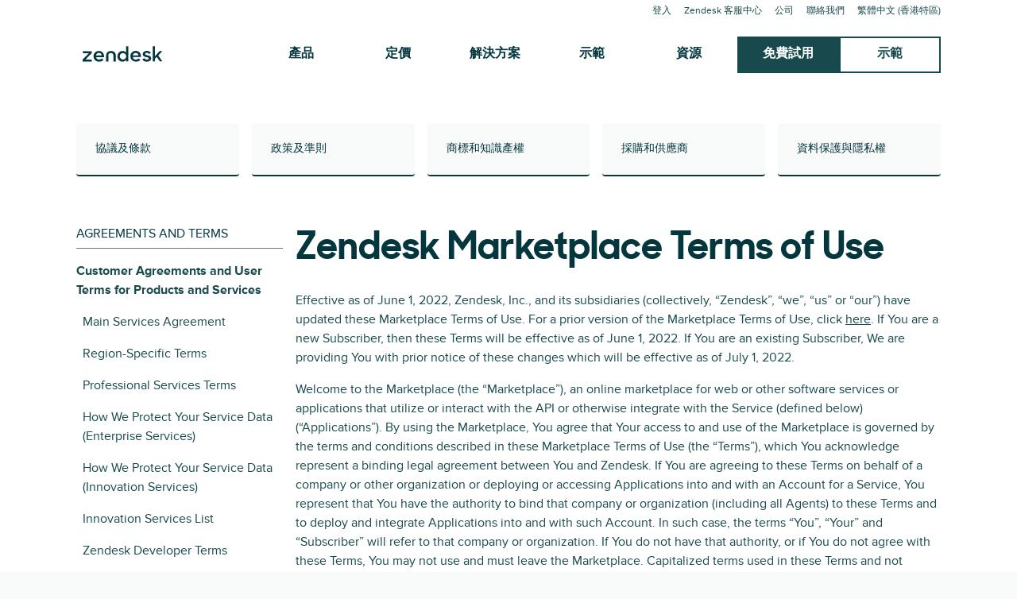

--- FILE ---
content_type: application/javascript; charset=UTF-8
request_url: https://www.zendesk.hk/web-assets/_next/static/chunks/76058-cbda18e95d468e69.js
body_size: 105760
content:
(self.webpackChunk_N_E=self.webpackChunk_N_E||[]).push([[76058],{11804:function(t,e,n){"use strict";n.d(e,{v:function(){return iN}});var r,i,o,a,s,u,c,l,f,d,p,h,v,m,g,y,b,_,w,x,S,E,k,T,C,A,O,I,R,N={log:"log",debug:"debug",info:"info",warn:"warn",error:"error"},F=console,D={};Object.keys(N).forEach(function(t){D[t]=F[t]});var M="Datadog Browser SDK:",L={debug:D.debug.bind(F,M),log:D.log.bind(F,M),info:D.info.bind(F,M),warn:D.warn.bind(F,M),error:D.error.bind(F,M)},P="https://docs.datadoghq.com";function z(t,e){return function(){for(var n=[],r=0;r<arguments.length;r++)n[r]=arguments[r];try{return t.apply(void 0,n)}catch(t){L.error(e,t)}}}var j=function(t,e,n){if(n||2==arguments.length)for(var r,i=0,o=e.length;i<o;i++)!r&&i in e||(r||(r=Array.prototype.slice.call(e,0,i)),r[i]=e[i]);return t.concat(r||Array.prototype.slice.call(e))},U=!1;function B(t){U=t}function V(t){return function(){return H(t,this,arguments)}}function H(t,e,n){try{return t.apply(e,n)}catch(t){if(q(t),c)try{c(t)}catch(t){q(t)}}}function q(){for(var t=[],e=0;e<arguments.length;e++)t[e]=arguments[e];U&&L.error.apply(L,j(["[MONITOR]"],t,!1))}function $(t,e){return -1!==t.indexOf(e)}function G(t){if(Array.from)return Array.from(t);var e=[];if(t instanceof Set)t.forEach(function(t){return e.push(t)});else for(var n=0;n<t.length;n++)e.push(t[n]);return e}function W(t,e){for(var n=0;n<t.length;n+=1){var r=t[n];if(e(r,n))return r}}function Z(t){return Object.keys(t).map(function(e){return t[e]})}function K(t){return Object.keys(t).map(function(e){return[e,t[e]]})}function Y(t,e){return t.slice(0,e.length)===e}function X(t){for(var e=[],n=1;n<arguments.length;n++)e[n-1]=arguments[n];return e.forEach(function(e){for(var n in e)Object.prototype.hasOwnProperty.call(e,n)&&(t[n]=e[n])}),t}function J(){if("object"==typeof globalThis)return globalThis;Object.defineProperty(Object.prototype,"_dd_temp_",{get:function(){return this},configurable:!0});var t=_dd_temp_;return delete Object.prototype._dd_temp_,"object"!=typeof t&&("object"==typeof self?t=self:t="object"==typeof window?window:{}),t}var Q=/[^\u0000-\u007F]/;function tt(t){return Q.test(t)?void 0!==window.TextEncoder?new TextEncoder().encode(t).length:new Blob([t]).size:t.length}function te(t,e){var n,r=J();return r.Zone&&"function"==typeof r.Zone.__symbol__&&(n=t[r.Zone.__symbol__(e)]),n||(n=t[e]),n}function tn(t,e){return te(J(),"setTimeout")(V(t),e)}function tr(t){te(J(),"clearTimeout")(t)}function ti(t,e){return te(J(),"setInterval")(V(t),e)}function to(t){te(J(),"clearInterval")(t)}function ta(t,e,n){var r,i,o=!n||void 0===n.leading||n.leading,a=!n||void 0===n.trailing||n.trailing,s=!1;return{throttled:function(){for(var n=[],u=0;u<arguments.length;u++)n[u]=arguments[u];if(s){r=n;return}o?t.apply(void 0,n):r=n,s=!0,i=tn(function(){a&&r&&t.apply(void 0,r),s=!1,r=void 0},e)},cancel:function(){tr(i),s=!1,r=void 0}}}function ts(){}function tu(t,e,n){if("object"!=typeof t||null===t)return JSON.stringify(t);var r=tc(Object.prototype),i=tc(Array.prototype),o=tc(Object.getPrototypeOf(t)),a=tc(t);try{return JSON.stringify(t,e,n)}catch(t){return"<error: unable to serialize object>"}finally{r(),i(),o(),a()}}function tc(t){var e=t.toJSON;return e?(delete t.toJSON,function(){t.toJSON=e}):ts}function tl(t){return X({},t)}function tf(t,e){return Object.keys(t).some(function(n){return t[n]===e})}function td(t){return 0===Object.keys(t).length}function tp(t){var e=0,n=ta(function(n){e=tt(tu(n)),t()},200),r=n.throttled,i=n.cancel,o=function(){i(),e=0};return{updateCustomerData:function(t){td(t)?o():r(t)},resetCustomerData:o,getBytesCount:function(){return e},stop:function(){i()}}}function th(t){return null===t?"null":Array.isArray(t)?"array":typeof t}function tv(t,e,n){if(void 0===n&&(n=function(){if("undefined"!=typeof WeakSet){var t=new WeakSet;return{hasAlreadyBeenSeen:function(e){var n=t.has(e);return n||t.add(e),n}}}var e=[];return{hasAlreadyBeenSeen:function(t){var n=e.indexOf(t)>=0;return n||e.push(t),n}}}()),void 0===e)return t;if("object"!=typeof e||null===e)return e;if(e instanceof Date)return new Date(e.getTime());if(e instanceof RegExp){var r=e.flags||[e.global?"g":"",e.ignoreCase?"i":"",e.multiline?"m":"",e.sticky?"y":"",e.unicode?"u":""].join("");return new RegExp(e.source,r)}if(!n.hasAlreadyBeenSeen(e)){if(Array.isArray(e)){for(var i=Array.isArray(t)?t:[],o=0;o<e.length;++o)i[o]=tv(i[o],e[o],n);return i}var a="object"===th(t)?t:{};for(var s in e)Object.prototype.hasOwnProperty.call(e,s)&&(a[s]=tv(a[s],e[s],n));return a}}function tm(t){return tv(void 0,t)}function tg(){for(var t,e=[],n=0;n<arguments.length;n++)e[n]=arguments[n];for(var r=0;r<e.length;r++){var i=e[r];null!=i&&(t=tv(t,i))}return t}function ty(t,e){void 0===e&&(e=225280);var n,r=tc(Object.prototype),i=tc(Array.prototype),o=[],a=new WeakMap,s=tb(t,"$",void 0,o,a),u=(null===(n=JSON.stringify(s))||void 0===n?void 0:n.length)||0;if(u>e){t_(e,"discarded",t);return}for(;o.length>0&&u<e;){var c=o.shift(),l=0;if(Array.isArray(c.source))for(var f=0;f<c.source.length;f++){var d=tb(c.source[f],c.path,f,o,a);if(void 0!==d?u+=JSON.stringify(d).length:u+=4,u+=l,l=1,u>e){t_(e,"truncated",t);break}c.target[f]=d}else for(var f in c.source)if(Object.prototype.hasOwnProperty.call(c.source,f)){var d=tb(c.source[f],c.path,f,o,a);if(void 0!==d&&(u+=JSON.stringify(d).length+l+f.length+3,l=1),u>e){t_(e,"truncated",t);break}c.target[f]=d}}return r(),i(),s}function tb(t,e,n,r,i){var o=function(t){if(t&&"function"==typeof t.toJSON)try{return t.toJSON()}catch(t){}return t}(t);if(!o||"object"!=typeof o)return"bigint"==typeof o?"[BigInt] ".concat(o.toString()):"function"==typeof o?"[Function] ".concat(o.name||"unknown"):"symbol"==typeof o?"[Symbol] ".concat(o.description||o.toString()):o;var a=function(t){try{if(t instanceof Event)return{isTrusted:t.isTrusted};var e=Object.prototype.toString.call(t).match(/\[object (.*)\]/);if(e&&e[1])return"[".concat(e[1],"]")}catch(t){}return"[Unserializable]"}(o);if("[Object]"!==a&&"[Array]"!==a&&"[Error]"!==a)return a;if(i.has(t))return"[Reference seen at ".concat(i.get(t),"]");var s=void 0!==n?"".concat(e,".").concat(n):e,u=Array.isArray(o)?[]:{};return i.set(t,s),r.push({source:o,target:u,path:s}),u}function t_(t,e,n){L.warn("The data provided has been ".concat(e," as it is over the limit of ").concat(t," characters:"),n)}var tw=function(){function t(t){this.onFirstSubscribe=t,this.observers=[]}return t.prototype.subscribe=function(t){var e=this;return!this.observers.length&&this.onFirstSubscribe&&(this.onLastUnsubscribe=this.onFirstSubscribe(this)||void 0),this.observers.push(t),{unsubscribe:function(){e.observers=e.observers.filter(function(e){return t!==e}),!e.observers.length&&e.onLastUnsubscribe&&e.onLastUnsubscribe()}}},t.prototype.notify=function(t){this.observers.forEach(function(e){return e(t)})},t}();function tx(){for(var t=[],e=0;e<arguments.length;e++)t[e]=arguments[e];return new tw(function(e){var n=t.map(function(t){return t.subscribe(function(t){return e.notify(t)})});return function(){return n.forEach(function(t){return t.unsubscribe()})}})}function tS(t){var e={},n=new tw,r={getContext:function(){return tm(e)},setContext:function(i){"object"===th(i)?(e=ty(i),t.updateCustomerData(e)):r.clearContext(),n.notify()},setContextProperty:function(r,i){e[r]=ty(i),t.updateCustomerData(e),n.notify()},removeContextProperty:function(r){delete e[r],t.updateCustomerData(e),n.notify()},clearContext:function(){e={},t.resetCustomerData(),n.notify()},changeObservable:n};return r}var tE={GRANTED:"granted",NOT_GRANTED:"not-granted"};(r=l||(l={})).WRITABLE_RESOURCE_GRAPHQL="writable_resource_graphql",r.CUSTOM_VITALS="custom_vitals",r.TOLERANT_RESOURCE_TIMINGS="tolerant_resource_timings",r.MICRO_FRONTEND="micro_frontend";var tk=new Set;function tT(t){return tk.has(t)}function tC(t){return 0!==t&&100*Math.random()<=t}function tA(t,e){return+t.toFixed(e)}function tO(t){return tI(t)&&t>=0&&t<=100}function tI(t){return"number"==typeof t}function tR(t){var e;return{relative:t,timeStamp:(e=tD()-performance.now())>tj()?Math.round(e+t):Math.round(tj()+t)}}function tN(t){return{relative:t-tj(),timeStamp:t}}function tF(t){return tI(t)?tA(1e6*t,0):t}function tD(){return new Date().getTime()}function tM(){return tD()}function tL(){return performance.now()}function tP(){return{relative:tL(),timeStamp:tM()}}function tz(){return{relative:0,timeStamp:tj()}}function tj(){return void 0===f&&(f=performance.timing.navigationStart),f}function tU(t){var e=[],n=tK(t,"stack"),r=String(t);return n&&Y(n,r)&&(n=n.slice(r.length)),n&&n.split("\n").forEach(function(t){var n=function(t){var e=tH.exec(t);if(e){var n=e[2]&&0===e[2].indexOf("native"),r=e[2]&&0===e[2].indexOf("eval"),i=tq.exec(e[2]);return r&&i&&(e[2]=i[1],e[3]=i[2],e[4]=i[3]),{args:n?[e[2]]:[],column:e[4]?+e[4]:void 0,func:e[1]||"?",line:e[3]?+e[3]:void 0,url:n?void 0:e[2]}}}(t)||function(t){var e=t$.exec(t);if(e)return{args:[],column:e[3]?+e[3]:void 0,func:"?",line:e[2]?+e[2]:void 0,url:e[1]}}(t)||function(t){var e=tG.exec(t);if(e)return{args:[],column:e[4]?+e[4]:void 0,func:e[1]||"?",line:+e[3],url:e[2]}}(t)||function(t){var e=tW.exec(t);if(e){var n=e[3]&&e[3].indexOf(" > eval")>-1,r=tZ.exec(e[3]);return n&&r&&(e[3]=r[1],e[4]=r[2],e[5]=void 0),{args:e[2]?e[2].split(","):[],column:e[5]?+e[5]:void 0,func:e[1]||"?",line:e[4]?+e[4]:void 0,url:e[3]}}}(t);n&&(!n.func&&n.line&&(n.func="?"),e.push(n))}),{message:tK(t,"message"),name:tK(t,"name"),stack:e}}var tB="((?:file|https?|blob|chrome-extension|native|eval|webpack|snippet|<anonymous>|\\w+\\.|\\/).*?)",tV="(?::(\\d+))",tH=RegExp("^\\s*at (.*?) ?\\(".concat(tB).concat(tV,"?").concat(tV,"?\\)?\\s*$"),"i"),tq=new RegExp("\\((\\S*)".concat(tV).concat(tV,"\\)")),t$=RegExp("^\\s*at ?".concat(tB).concat(tV,"?").concat(tV,"??\\s*$"),"i"),tG=/^\s*at (?:((?:\[object object\])?.+) )?\(?((?:file|ms-appx|https?|webpack|blob):.*?):(\d+)(?::(\d+))?\)?\s*$/i,tW=/^\s*(.*?)(?:\((.*?)\))?(?:^|@)((?:file|https?|blob|chrome|webpack|resource|capacitor|\[native).*?|[^@]*bundle)(?::(\d+))?(?::(\d+))?\s*$/i,tZ=/(\S+) line (\d+)(?: > eval line \d+)* > eval/i;function tK(t,e){if("object"==typeof t&&t&&e in t){var n=t[e];return"string"==typeof n?n:void 0}}var tY=/^(?:[Uu]ncaught (?:exception: )?)?(?:((?:Eval|Internal|Range|Reference|Syntax|Type|URI|)Error): )?([\s\S]*)$/;function tX(){var t,e=Error();if(!e.stack)try{throw e}catch(t){}return H(function(){var n=tU(e);n.stack=n.stack.slice(2),t=tJ(n)}),t}function tJ(t){var e=tQ(t);return t.stack.forEach(function(t){var n="?"===t.func?"<anonymous>":t.func,r=t.args&&t.args.length>0?"(".concat(t.args.join(", "),")"):"",i=t.line?":".concat(t.line):"",o=t.line&&t.column?":".concat(t.column):"";e+="\n  at ".concat(n).concat(r," @ ").concat(t.url).concat(i).concat(o)}),e}function tQ(t){return"".concat(t.name||"Error",": ").concat(t.message)}var t0="No stack, consider using an instance of Error";function t1(t){var e=t.stackTrace,n=t.originalError,r=t.handlingStack,i=t.startClocks,o=t.nonErrorPrefix,a=t.source,s=t.handling,u=n instanceof Error,c=(null==e?void 0:e.message)&&(null==e?void 0:e.name)?e.message:u?"Empty message":"".concat(o," ").concat(tu(ty(n))),l=void 0!==e&&(u||e.stack.length>0&&(e.stack.length>1||void 0!==e.stack[0].url))?tJ(e):t0,f=u?t3(n,a):void 0,d=null==e?void 0:e.name,p=t2(n);return{startClocks:i,source:a,handling:s,handlingStack:r,originalError:n,type:d,message:c,stack:l,causes:f,fingerprint:p}}function t2(t){return t instanceof Error&&"dd_fingerprint"in t?String(t.dd_fingerprint):void 0}function t3(t,e){for(var n=t,r=[];(null==n?void 0:n.cause)instanceof Error&&r.length<10;){var i=tU(n.cause);r.push({message:n.cause.message,source:e,type:null==i?void 0:i.name,stack:i&&tJ(i)}),n=n.cause}return r.length?r:void 0}var t6="datad0g.com",t4="datadoghq.com",t5="pci.browser-intake-datadoghq.com";function t7(t,e){var n=window.__ddBrowserSdkExtensionCallback;n&&n({type:t,payload:e})}function t8(){var t,e=window.navigator;return{status:e.onLine?"connected":"not_connected",interfaces:e.connection&&e.connection.type?[e.connection.type]:void 0,effective_type:null===(t=e.connection)||void 0===t?void 0:t.effectiveType}}function t9(t,e){var n=t.indexOf(e);n>=0&&t.splice(n,1)}var et=function(){function t(){this.buffer=[]}return t.prototype.add=function(t){this.buffer.push(t)>500&&this.buffer.splice(0,1)},t.prototype.remove=function(t){t9(this.buffer,t)},t.prototype.drain=function(t){this.buffer.forEach(function(e){return e(t)}),this.buffer.length=0},t}(),ee="configuration",en="usage",er=["https://www.datadoghq-browser-agent.com","https://www.datad0g-browser-agent.com","https://d3uc069fcn7uxw.cloudfront.net","https://d20xtzwzcl0ceb.cloudfront.net","http://localhost","<anonymous>"],ei=["ddog-gov.com"],eo=new et,ea=function(t){eo.add(function(){return ea(t)})};function es(t,e){q(N.debug,t,e),ea(X({type:"log",message:t,status:"debug"},e))}function eu(t,e){ea(X({type:"log",status:"error"},function(t){if(t instanceof Error){var e=tU(t);return{error:{kind:e.name,stack:tJ((e.stack=e.stack.filter(function(t){return!t.url||er.some(function(e){return Y(t.url,e)})}),e))},message:e.message}}return{error:{stack:t0},message:"".concat("Uncaught"," ").concat(tu(t))}}(t),e))}function ec(t){ea({type:en,usage:t})}function el(t,e,n,r,i){return ef(t,e,[n],r,i)}function ef(t,e,n,r,i){var o=void 0===i?{}:i,a=o.once,s=o.capture,u=o.passive,c=V(function(e){(e.isTrusted||e.__ddIsTrusted||t.allowUntrustedEvents)&&(a&&d(),r(e))}),l=u?{capture:s,passive:u}:s,f=te(e,"addEventListener");function d(){var t=te(e,"removeEventListener");n.forEach(function(n){return t.call(e,n,c,l)})}return n.forEach(function(t){return f.call(e,t,c,l)}),{stop:d}}(i=d||(d={})).BEFORE_UNLOAD="beforeunload",i.CLICK="click",i.DBL_CLICK="dblclick",i.KEY_DOWN="keydown",i.LOAD="load",i.POP_STATE="popstate",i.SCROLL="scroll",i.TOUCH_START="touchstart",i.TOUCH_END="touchend",i.TOUCH_MOVE="touchmove",i.VISIBILITY_CHANGE="visibilitychange",i.PAGE_SHOW="pageshow",i.FREEZE="freeze",i.RESUME="resume",i.DOM_CONTENT_LOADED="DOMContentLoaded",i.POINTER_DOWN="pointerdown",i.POINTER_UP="pointerup",i.POINTER_CANCEL="pointercancel",i.HASH_CHANGE="hashchange",i.PAGE_HIDE="pagehide",i.MOUSE_DOWN="mousedown",i.MOUSE_UP="mouseup",i.MOUSE_MOVE="mousemove",i.FOCUS="focus",i.BLUR="blur",i.CONTEXT_MENU="contextmenu",i.RESIZE="resize",i.CHANGE="change",i.INPUT="input",i.PLAY="play",i.PAUSE="pause",i.SECURITY_POLICY_VIOLATION="securitypolicyviolation",i.SELECTION_CHANGE="selectionchange",i.STORAGE="storage";var ed=[];function ep(t,e,n,r){var i="".concat("_dd_c","_").concat(n,"_").concat(r);function o(){var t=localStorage.getItem(i);return null!==t?JSON.parse(t):{}}ed.push(el(t,window,d.STORAGE,function(t){i===t.key&&e.setContext(o())})),e.changeObservable.subscribe(function(){localStorage.setItem(i,JSON.stringify(e.getContext()))}),e.setContext(tg(o(),e.getContext()))}function eh(){var t="",e=0;return{isAsync:!1,get isEmpty(){return!t},write:function(n,r){var i=tt(n);e+=i,t+=n,r&&r(i)},finish:function(t){t(this.finishSync())},finishSync:function(){var n={output:t,outputBytesCount:e,rawBytesCount:e,pendingData:""};return t="",e=0,n},estimateEncodedBytesCount:function(t){return t.length}}}function ev(t){var e=X({},t);return["id","name","email"].forEach(function(t){t in e&&(e[t]=String(e[t]))}),e}function em(t,e){e.silentMultipleInit||L.error("".concat(t," is already initialized."))}function eg(){var t=J().DatadogEventBridge;if(t)return{getCapabilities:function(){var e;return JSON.parse((null===(e=t.getCapabilities)||void 0===e?void 0:e.call(t))||"[]")},getPrivacyLevel:function(){var e;return null===(e=t.getPrivacyLevel)||void 0===e?void 0:e.call(t)},getAllowedWebViewHosts:function(){return JSON.parse(t.getAllowedWebViewHosts())},send:function(e,n,r){t.send(JSON.stringify({eventType:e,event:n,view:r?{id:r}:void 0}))}}}function ey(t){var e=eg();return!!e&&$(e.getCapabilities(),t)}function eb(t){void 0===t&&(t=null===(e=J().location)||void 0===e?void 0:e.hostname);var e,n=eg();return!!n&&n.getAllowedWebViewHosts().some(function(e){var n,r;return t===e||(n=t,r=".".concat(e),n.slice(-r.length)===r)})}function e_(t){return t?(parseInt(t,10)^16*Math.random()>>parseInt(t,10)/4).toString(16):"".concat(1e7,"-").concat(1e3,"-").concat(4e3,"-").concat(8e3,"-").concat(1e11).replace(/[018]/g,e_)}var ew=/([\w-]+)\s*=\s*([^;]+)/g;function ex(t,e){for(ew.lastIndex=0;;){var n=ew.exec(t);if(n){if(n[1]===e)return n[2]}else break}}function eS(t,e,n){void 0===n&&(n="");var r=t.charCodeAt(e-1),i=r>=55296&&r<=56319?e+1:e;return t.length<=i?t:"".concat(t.slice(0,i)).concat(n)}function eE(t,e,n,r){var i=new Date;i.setTime(i.getTime()+n);var o="expires=".concat(i.toUTCString()),a=r&&r.crossSite?"none":"strict",s=r&&r.domain?";domain=".concat(r.domain):"",u=r&&r.secure?";secure":"",c=r&&r.partitioned?";partitioned":"";document.cookie="".concat(t,"=").concat(e,";").concat(o,";path=/;samesite=").concat(a).concat(s).concat(u).concat(c)}function ek(t){return ex(document.cookie,t)}function eT(t){return p||(p=function(t){var e=new Map;for(ew.lastIndex=0;;){var n=ew.exec(t);if(n)e.set(n[1],n[2]);else break}return e}(document.cookie)),p.get(t)}function eC(){return!!(window._DATADOG_SYNTHETICS_INJECTS_RUM||eT("datadog-synthetics-injects-rum"))}function eA(){var t,e,n;return null!=v?v:(void 0===t&&(t=window),n=t.navigator.userAgent,v=t.chrome||/HeadlessChrome/.test(n)?1:(null===(e=t.navigator.vendor)||void 0===e?void 0:e.indexOf("Apple"))===0||/safari/i.test(n)&&!/chrome|android/i.test(n)?2:t.document.documentMode?0:3)}var eO="_dd_s",eI=/^([a-zA-Z]+)=([a-z0-9-]+)$/;function eR(){return{isExpired:"1"}}function eN(t){return void 0!==t.isExpired||!((void 0===t.created||tD()-Number(t.created)<144e5)&&(void 0===t.expire||tD()<Number(t.expire)))}function eF(t){t.expire=String(tD()+9e5)}function eD(t){return K(t).map(function(t){var e=t[0],n=t[1];return"".concat(e,"=").concat(n)}).join("&")}function eM(t){var e={};return t&&(-1!==t.indexOf("&")||eI.test(t))&&t.split("&").forEach(function(t){var n=eI.exec(t);if(null!==n){var r=n[1],i=n[2];e[r]=i}}),e}function eL(){return eM(ek(eO))}function eP(t){localStorage.setItem(eO,eD(t))}function ez(){return eM(localStorage.getItem(eO))}function ej(){eP(eR())}var eU=[];function eB(t,e,n){void 0===n&&(n=0);var r,i,o=e.isLockEnabled,a=e.persistSession,s=e.expireSession,u=function(t){return a(X({},t,{lock:i}))},c=function(){var t=e.retrieveSession(),n=t.lock;return t.lock&&delete t.lock,{session:t,lock:n}};if(m||(m=t),t!==m){eU.push(t);return}if(o&&n>=100){eH(e);return}var l=c();if(o&&(l.lock||(i=e_(),u(l.session),(l=c()).lock!==i))){eV(t,e,n);return}var f=t.process(l.session);if(o&&(l=c()).lock!==i){eV(t,e,n);return}if(f&&(eN(f)?s():(eF(f),o?u(f):a(f))),o&&!(f&&eN(f))){if((l=c()).lock!==i){eV(t,e,n);return}a(l.session),f=l.session}null===(r=t.after)||void 0===r||r.call(t,f||l.session),eH(e)}function eV(t,e,n){tn(function(){eB(t,e,n+1)},10)}function eH(t){m=void 0;var e=eU.shift();e&&eB(e,t)}function eq(t){return e$(t,location.href).href}function e$(t,e){var n=function(){if(void 0===g)try{var t=new eG("http://test/path");g="http://test/path"===t.href}catch(t){g=!1}return g?eG:void 0}();if(n)try{return void 0!==e?new n(t,e):new n(t)}catch(n){throw Error("Failed to construct URL: ".concat(String(n)," ").concat(tu({url:t,base:e})))}if(void 0===e&&!/:/.test(t))throw Error("Invalid URL: '".concat(t,"'"));var r=document,i=r.createElement("a");if(void 0!==e){var o=(r=document.implementation.createHTMLDocument("")).createElement("base");o.href=e,r.head.appendChild(o),r.body.appendChild(i)}return i.href=t,i}var eG=URL;function eW(t,e,n){var r=function(t,e){var n="/api/v2/".concat(e),r=t.proxy;if("string"==typeof r){var i=eq(r);return function(t){return"".concat(i,"?ddforward=").concat(encodeURIComponent("".concat(n,"?").concat(t)))}}if("function"==typeof r)return function(t){return r({path:n,parameters:t})};var o=function(t,e){var n=e.site,r=void 0===n?t4:n,i=e.internalAnalyticsSubdomain;if("logs"===t&&e.usePciIntake&&r===t4)return t5;if(i&&r===t4)return"".concat(i,".").concat(t4);if("dd0g-gov.com"===r)return"http-intake.logs.".concat(r);var o=r.split("."),a=o.pop();return"browser-intake-".concat(o.join("-"),".").concat(a)}(e,t);return function(t){return"https://".concat(o).concat(n,"?").concat(t)}}(t,e);return{build:function(i,o){var a,s,u,c,l,f;return r((a=t.clientToken,s=t.internalAnalyticsSubdomain,u=o.retry,c=o.encoding,l=["sdk_version:".concat("5.21.0"),"api:".concat(i)].concat(n),u&&l.push("retry_count:".concat(u.count),"retry_after:".concat(u.lastFailureStatus)),f=["ddsource=browser","ddtags=".concat(encodeURIComponent(l.join(","))),"dd-api-key=".concat(a),"dd-evp-origin-version=".concat(encodeURIComponent("5.21.0")),"dd-evp-origin=browser","dd-request-id=".concat(e_())],c&&f.push("dd-evp-encoding=".concat(c)),"rum"===e&&f.push("batch_time=".concat(tM())),s&&f.reverse(),f.join("&")))},urlPrefix:r(""),trackType:e}}var eZ=/[^a-z0-9_:./-]/;function eK(t,e){var n=200-t.length-1;(e.length>n||eZ.test(e))&&L.warn("".concat(t," value doesn't meet tag requirements and will be sanitized. More details: ").concat(P,"/getting_started/tagging/#defining-tags"));var r=e.replace(/,/g,"_");return"".concat(t,":").concat(r)}var eY={ALLOW:"allow",MASK:"mask",MASK_USER_INPUT:"mask-user-input"},eX={ALL:"all",SAMPLED:"sampled"};function eJ(t,e){return null==t||"string"==typeof t||(L.error("".concat(e," must be defined as a string")),!1)}function eQ(t){var e=th(t);return"string"===e||"function"===e||t instanceof RegExp}function e0(t,e,n){return void 0===n&&(n=!1),t.some(function(t){try{if("function"==typeof t)return t(e);if(t instanceof RegExp)return t.test(e);if("string"==typeof t)return n?Y(e,t):t===e}catch(t){L.error(t)}return!1})}function e1(t){0!==t.status||t.isAborted||(t.traceId=void 0,t.spanId=void 0,t.traceSampled=void 0)}function e2(t,e,n,r){if(void 0!==e3()&&n.findTrackedSession()){var i,o,a,s,u,c=W(t.allowedTracingUrls,function(t){return e0([t.match],e.url,!0)});c&&(e.traceSampled=!tI(t.traceSampleRate)||tC(t.traceSampleRate),(e.traceSampled||t.traceContextInjection===eX.ALL)&&(e.traceId=new e6,e.spanId=new e6,r((i=e.traceId,o=e.spanId,a=e.traceSampled,s=c.propagatorTypes,u={},s.forEach(function(t){switch(t){case"datadog":X(u,{"x-datadog-origin":"rum","x-datadog-parent-id":o.toDecimalString(),"x-datadog-sampling-priority":a?"1":"0","x-datadog-trace-id":i.toDecimalString()});break;case"tracecontext":X(u,{traceparent:"00-0000000000000000".concat(i.toPaddedHexadecimalString(),"-").concat(o.toPaddedHexadecimalString(),"-0").concat(a?"1":"0")});break;case"b3":X(u,{b3:"".concat(i.toPaddedHexadecimalString(),"-").concat(o.toPaddedHexadecimalString(),"-").concat(a?"1":"0")});break;case"b3multi":X(u,{"X-B3-TraceId":i.toPaddedHexadecimalString(),"X-B3-SpanId":o.toPaddedHexadecimalString(),"X-B3-Sampled":a?"1":"0"})}}),u))))}}function e3(){return window.crypto||window.msCrypto}var e6=function(){function t(){this.buffer=new Uint8Array(8),e3().getRandomValues(this.buffer),this.buffer[0]=127&this.buffer[0]}return t.prototype.toString=function(t){var e=this.readInt32(0),n=this.readInt32(4),r="";do{var i=e%t*4294967296+n;e=Math.floor(e/t),n=Math.floor(i/t),r=(i%t).toString(t)+r}while(e||n);return r},t.prototype.toDecimalString=function(){return this.toString(10)},t.prototype.toPaddedHexadecimalString=function(){var t=this.toString(16);return Array(17-t.length).join("0")+t},t.prototype.readInt32=function(t){return 16777216*this.buffer[t]+(this.buffer[t+1]<<16)+(this.buffer[t+2]<<8)+this.buffer[t+3]},t}(),e4=["tracecontext","datadog"],e5={HIDDEN:"visibility_hidden",UNLOADING:"before_unload",PAGEHIDE:"page_hide",FROZEN:"page_frozen"};function e7(){var t,e=window;if(e.Zone&&(t=te(e,"MutationObserver"),e.MutationObserver&&t===e.MutationObserver)){var n=te(new e.MutationObserver(ts),"originalInstance");t=n&&n.constructor}return t||(t=e.MutationObserver),t}function e8(t,e,n){document.readyState===e||"complete"===document.readyState?n():el(t,window,"complete"===e?d.LOAD:d.DOM_CONTENT_LOADED,n,{once:!0})}var e9="initial_document",nt=[["document",function(t){return e9===t}],["xhr",function(t){return"xmlhttprequest"===t}],["fetch",function(t){return"fetch"===t}],["beacon",function(t){return"beacon"===t}],["css",function(t,e){return/\.css$/i.test(e)}],["js",function(t,e){return/\.js$/i.test(e)}],["image",function(t,e){return $(["image","img","icon"],t)||null!==/\.(gif|jpg|jpeg|tiff|png|svg|ico)$/i.exec(e)}],["font",function(t,e){return null!==/\.(woff|eot|woff2|ttf)$/i.exec(e)}],["media",function(t,e){return $(["audio","video"],t)||null!==/\.(mp3|mp4)$/i.exec(e)}]];function ne(){for(var t=[],e=0;e<arguments.length;e++)t[e]=arguments[e];for(var n=1;n<t.length;n+=1)if(t[n-1]>t[n])return!1;return!0}function nn(t){if(tT(l.TOLERANT_RESOURCE_TIMINGS))return!0;var e=ne(t.startTime,t.fetchStart,t.domainLookupStart,t.domainLookupEnd,t.connectStart,t.connectEnd,t.requestStart,t.responseStart,t.responseEnd),n=!(t.redirectEnd>t.startTime)||ne(t.startTime,t.redirectStart,t.redirectEnd,t.fetchStart);return e&&n}function nr(t,e,n){if(t<=e&&e<=n)return{duration:tF(n-e),start:tF(e-t)}}function ni(t,e){return e&&!t.isIntakeUrl(e)}var no=/data:(.+)?(;base64)?,/g;function na(t){if(t.length<=24e3);else if("data:"===t.substring(0,5))return t=t.substring(0,24e3),!0;return!1}function ns(t){return"".concat(t.match(no)[0],"[...]")}function nu(t){return t.nodeType===Node.TEXT_NODE}function nc(t){return t.nodeType===Node.ELEMENT_NODE}function nl(t){return nc(t)&&!!t.shadowRoot}function nf(t){return!!t.host&&t.nodeType===Node.DOCUMENT_FRAGMENT_NODE&&nc(t.host)}function nd(t,e){for(var n=t.firstChild;n;)e(n),n=n.nextSibling;nl(t)&&e(t.shadowRoot)}function np(t){return nf(t)?t.host:t.parentNode}function nh(t,e){var n=e&&Number(e);if(t&&n)return{traceId:t,traceTime:n}}function nv(t){if(t&&t.nodeType===Node.COMMENT_NODE){var e=/^\s*DATADOG;(.*?)\s*$/.exec(t.data);if(e)return e[1]}}function nm(){return void 0!==window.performance&&"getEntries"in performance}function ng(t){return window.PerformanceObserver&&void 0!==PerformanceObserver.supportedEntryTypes&&PerformanceObserver.supportedEntryTypes.includes(t)}function ny(){var t={},e=performance.timing;for(var n in e)if(tI(e[n])){var r=e[n];t[n]=0===r?0:r-tj()}return t}function nb(t,e,n){var r=n.filter(function(t){return tf(y,t.entryType)}).filter(function(t){return!(t.entryType===y.NAVIGATION&&t.loadEventEnd<=0)&&(t.entryType!==y.RESOURCE||!!ni(e,t.name))});r.length&&t.notify(0,r)}(o=y||(y={})).EVENT="event",o.FIRST_INPUT="first-input",o.LARGEST_CONTENTFUL_PAINT="largest-contentful-paint",o.LAYOUT_SHIFT="layout-shift",o.LONG_TASK="longtask",o.NAVIGATION="navigation",o.PAINT="paint",o.RESOURCE="resource";var n_={AGENT:"agent",CONSOLE:"console",CUSTOM:"custom",SOURCE:"source",REPORT:"report"};function nw(t,e,n){var r=0,i=!1;return{isLimitReached:function(){if(0===r&&tn(function(){r=0},6e4),(r+=1)<=e||i)return i=!1,!1;if(r===e+1){i=!0;try{n({message:"Reached max number of ".concat(t,"s by minute: ").concat(e),source:n_.AGENT,startClocks:tP()})}finally{i=!1}}return!0}}}function nx(t,e,n){for(var r=t,i=e.split("."),o=0;o<i.length;o+=1){var a=i[o];if(!nS(r))return;o!==i.length-1?r=r[a]:r[a]=n}}function nS(t){return"object"===th(t)}var nE={"view.name":"string","view.url":"string","view.referrer":"string"},nk={context:"object"},nT=function(){function t(){this.callbacks={}}return t.prototype.notify=function(t,e){var n=this.callbacks[t];n&&n.forEach(function(t){return t(e)})},t.prototype.subscribe=function(t,e){var n=this;return this.callbacks[t]||(this.callbacks[t]=[]),this.callbacks[t].push(e),{unsubscribe:function(){n.callbacks[t]=n.callbacks[t].filter(function(t){return e!==t})}}},t}(),nC=1/0,nA=function(){function t(t,e){var n=this;this.expireDelay=t,this.maxEntries=e,this.entries=[],this.clearOldValuesInterval=ti(function(){return n.clearOldValues()},6e4)}return t.prototype.add=function(t,e){var n=this,r={value:t,startTime:e,endTime:nC,remove:function(){t9(n.entries,r)},close:function(t){r.endTime=t}};return this.maxEntries&&this.entries.length>=this.maxEntries&&this.entries.pop(),this.entries.unshift(r),r},t.prototype.find=function(t,e){void 0===t&&(t=nC),void 0===e&&(e={returnInactive:!1});for(var n=0,r=this.entries;n<r.length;n++){var i=r[n];if(i.startTime<=t){if(e.returnInactive||t<=i.endTime)return i.value;break}}},t.prototype.closeActive=function(t){var e=this.entries[0];e&&e.endTime===nC&&e.close(t)},t.prototype.findAll=function(t,e){void 0===t&&(t=nC),void 0===e&&(e=0);var n=t+e;return this.entries.filter(function(e){return e.startTime<=n&&t<=e.endTime}).map(function(t){return t.value})},t.prototype.reset=function(){this.entries=[]},t.prototype.stop=function(){to(this.clearOldValuesInterval)},t.prototype.clearOldValues=function(){for(var t=tL()-this.expireDelay;this.entries.length>0&&this.entries[this.entries.length-1].endTime<t;)this.entries.pop()},t}();function nO(t,e,n,r){var i=(void 0===r?{}:r).computeHandlingStack,o=t[e];if("function"!=typeof o){if(!Y(e,"on"))return{stop:ts};o=ts}var a=!1,s=function(){if(a)return o.apply(this,arguments);var t,e=G(arguments);H(n,null,[{target:this,parameters:e,onPostCall:function(e){t=e},handlingStack:i?tX():void 0}]);var r=o.apply(this,e);return t&&H(t,null,[r]),r};return t[e]=s,{stop:function(){a=!0,t[e]===s&&(t[e]=o)}}}function nI(t,e,n){var r=Object.getOwnPropertyDescriptor(t,e);if(!r||!r.set||!r.configurable)return{stop:ts};var i=function(t,e){tn(function(){i!==ts&&n(t,e)},0)},o=function(t){r.set.call(this,t),i(this,t)};return Object.defineProperty(t,e,{set:o}),{stop:function(){var n;(null===(n=Object.getOwnPropertyDescriptor(t,e))||void 0===n?void 0:n.set)===o&&Object.defineProperty(t,e,r),i=ts}}}var nR=new WeakMap;function nN(t){var e=t.target,n=t.parameters,r=n[0],i=n[1];nR.set(e,{state:"open",method:String(r).toUpperCase(),url:eq(String(i))})}function nF(t){var e=t.target,n=nR.get(e);n&&(n.isAborted=!0)}var nD=1;function nM(){var t=nD;return nD+=1,t}function nL(t){return tI(t)&&t<0?void 0:t}function nP(t){var e=t.lifeCycle,n=t.isChildEvent,r=t.onChange,i=void 0===r?ts:r,o={errorCount:0,longTaskCount:0,resourceCount:0,actionCount:0,frustrationCount:0},a=e.subscribe(13,function(t){var e;if("view"!==t.type&&"vital"!==t.type&&n(t))switch(t.type){case"error":o.errorCount+=1,i();break;case"action":o.actionCount+=1,t.action.frustration&&(o.frustrationCount+=t.action.frustration.type.length),i();break;case"long_task":o.longTaskCount+=1,i();break;case"resource":(null===(e=t._dd)||void 0===e?void 0:e.discarded)||(o.resourceCount+=1,i())}});return{stop:function(){a.unsubscribe()},eventCounts:o}}function nz(t,e,n){var r,i=!1,o=tn(V(function(){return c({hadActivity:!1})}),100),a=void 0!==n?tn(V(function(){return c({hadActivity:!0,end:tM()})}),n):void 0,s=t.subscribe(function(t){var e=t.isBusy;tr(o),tr(r);var n=tM();e||(r=tn(V(function(){return c({hadActivity:!0,end:n})}),100))}),u=function(){i=!0,tr(o),tr(r),tr(a),s.unsubscribe()};function c(t){i||(u(),e(t))}return{stop:u}}function nj(t,e,n){return new tw(function(r){var i,o=[],a=0;o.push(e.subscribe(u),t.subscribe(0,function(t){t.some(function(t){return t.entryType===y.RESOURCE&&!nU(n,t.name)})&&u()}),t.subscribe(7,function(t){nU(n,t.url)||(void 0===i&&(i=t.requestIndex),a+=1,u())}),t.subscribe(8,function(t){nU(n,t.url)||void 0===i||t.requestIndex<i||(a-=1,u())}));var s=nO(window,"open",u).stop;return function(){s(),o.forEach(function(t){return t.unsubscribe()})};function u(){r.notify({isBusy:a>0})}})}function nU(t,e){return e0(t.excludedActivityUrls,e)}function nB(t){return window.CSS&&window.CSS.escape?window.CSS.escape(t):t.replace(/([\0-\x1f\x7f]|^-?\d)|^-$|[^\x80-\uFFFF\w-]/g,function(t,e){return e?"\0"===t?"�":"".concat(t.slice(0,-1),"\\").concat(t.charCodeAt(t.length-1).toString(16)," "):"\\".concat(t)})}function nV(t,e){return t.matches?t.matches(e):!!t.msMatchesSelector&&t.msMatchesSelector(e)}function nH(t){if(t.parentElement)return t.parentElement;for(;t.parentNode;){if(t.parentNode.nodeType===Node.ELEMENT_NODE)return t.parentNode;t=t.parentNode}return null}var nq=function(){function t(t){var e=this;this.map=new WeakMap,t&&t.forEach(function(t){return e.map.set(t,1)})}return t.prototype.add=function(t){return this.map.set(t,1),this},t.prototype.delete=function(t){return this.map.delete(t)},t.prototype.has=function(t){return this.map.has(t)},t}(),n$="data-dd-action-name";function nG(t,e){if(void 0===S&&(S="closest"in HTMLElement.prototype),S)n=t.closest("[".concat(e,"]"));else for(var n,r=t;r;){if(r.hasAttribute(e)){n=r;break}r=nH(r)}if(n)return nX(nY(n.getAttribute(e).trim()))}var nW=[function(t,e){if(void 0===x&&(x="labels"in HTMLInputElement.prototype),x){if("labels"in t&&t.labels&&t.labels.length>0)return nJ(t.labels[0],e)}else if(t.id){var n=t.ownerDocument&&W(t.ownerDocument.querySelectorAll("label"),function(e){return e.htmlFor===t.id});return n&&nJ(n,e)}},function(t){if("INPUT"===t.nodeName){var e=t.getAttribute("type");if("button"===e||"submit"===e||"reset"===e)return t.value}},function(t,e){if("BUTTON"===t.nodeName||"LABEL"===t.nodeName||"button"===t.getAttribute("role"))return nJ(t,e)},function(t){return t.getAttribute("aria-label")},function(t,e){var n=t.getAttribute("aria-labelledby");if(n)return n.split(/\s+/).map(function(e){return t.ownerDocument?t.ownerDocument.getElementById(e):null}).filter(function(t){return!!t}).map(function(t){return nJ(t,e)}).join(" ")},function(t){return t.getAttribute("alt")},function(t){return t.getAttribute("name")},function(t){return t.getAttribute("title")},function(t){return t.getAttribute("placeholder")},function(t,e){if("options"in t&&t.options.length>0)return nJ(t.options[0],e)}],nZ=[function(t,e){return nJ(t,e)}];function nK(t,e,n){for(var r=t,i=0;i<=10&&r&&"BODY"!==r.nodeName&&"HTML"!==r.nodeName&&"HEAD"!==r.nodeName;){for(var o=0;o<n.length;o++){var a=(0,n[o])(r,e);if("string"==typeof a){var s=a.trim();if(s)return nX(nY(s))}}if("FORM"===r.nodeName)break;r=nH(r),i+=1}}function nY(t){return t.replace(/\s+/g," ")}function nX(t){return t.length>100?"".concat(eS(t,100)," [...]"):t}function nJ(t,e){if(!t.isContentEditable){if("innerText"in t){var n=t.innerText,r=function(e){for(var r=t.querySelectorAll(e),i=0;i<r.length;i+=1){var o=r[i];if("innerText"in o){var a=o.innerText;a&&a.trim().length>0&&(n=n.replace(a,""))}}};return 0!==eA()||r("script, style"),r("[".concat(n$,"]")),e&&r("[".concat(e,"]")),n}return t.textContent}}var nQ=[n$,"data-testid","data-test","data-qa","data-cy","data-test-id","data-qa-id","data-testing","data-component","data-element","data-source-file"],n0=[n6,function(t){if(t.id&&!n3(t.id))return"#".concat(nB(t.id))}],n1=[n6,function(t){if("BODY"!==t.tagName)for(var e=function(t){if(t.classList)return t.classList;var e,n=null===(e=t.getAttribute("class"))||void 0===e?void 0:e.trim();return n?n.split(/\s+/):[]}(t),n=0;n<e.length;n+=1){var r=e[n];if(!n3(r))return"".concat(nB(t.tagName),".").concat(nB(r))}},function(t){return nB(t.tagName)}];function n2(t,e){if("isConnected"in t?t.isConnected:t.ownerDocument.documentElement.contains(t)){for(var n,r=t;r&&"HTML"!==r.nodeName;){var i=n4(r,n0,n5,e,n);if(i)return i;n=n4(r,n1,n7,e,n)||n8(function(t){for(var e=nH(t).firstElementChild,n=1;e&&e!==t;)e.tagName===t.tagName&&(n+=1),e=e.nextElementSibling;return"".concat(nB(t.tagName),":nth-of-type(").concat(n,")")}(r),n),r=nH(r)}return n}}function n3(t){return/[0-9]/.test(t)}function n6(t,e){if(e){var n=i(e);if(n)return n}for(var r=0;r<nQ.length;r++){var n=i(nQ[r]);if(n)return n}function i(e){if(t.hasAttribute(e))return"".concat(nB(t.tagName),"[").concat(e,'="').concat(nB(t.getAttribute(e)),'"]')}}function n4(t,e,n,r,i){for(var o=0;o<e.length;o++){var a=(0,e[o])(t,r);if(a&&n(t,a,i))return n8(a,i)}}function n5(t,e,n){return 1===t.ownerDocument.querySelectorAll(n8(e,n)).length}function n7(t,e,n){if(void 0===n)r=function(t){return nV(t,e)};else{var r,i=!function(){if(void 0===E)try{document.querySelector(":scope"),E=!0}catch(t){E=!1}return E}()?n8(e,n):n8("".concat(e,":scope"),n);r=function(t){return null!==t.querySelector(i)}}for(var o=nH(t).firstElementChild;o;){if(o!==t&&r(o))return!1;o=o.nextElementSibling}return!0}function n8(t,e){return e?"".concat(t,">").concat(e):t}function n9(){var t=window.getSelection();return!t||t.isCollapsed}function rt(t){return t.target instanceof Element&&!1!==t.isPrimary}function re(t){return!t.hasPageActivity&&!t.getUserActivity().input&&!t.getUserActivity().scroll&&!nV(t.event.target,'input:not([type="checkbox"]):not([type="radio"]):not([type="button"]):not([type="submit"]):not([type="reset"]):not([type="range"]),textarea,select,[contenteditable],[contenteditable] *,canvas,a[href],a[href] *')}function rn(t,e){var n=rr(t)?{action:{id:t.id,loading_time:nL(tF(t.duration)),frustration:{type:t.frustrationTypes},error:{count:t.counts.errorCount},long_task:{count:t.counts.longTaskCount},resource:{count:t.counts.resourceCount}},_dd:{action:{target:t.target,position:t.position}}}:void 0,r=rr(t)?void 0:t.context,i=tg({action:{id:e_(),target:{name:t.name},type:t.type},date:t.startClocks.timeStamp,type:"action",view:{in_foreground:e.wasInPageStateAt("active",t.startClocks.relative)}},n),o=rr(t)?{events:t.events}:{};return!rr(t)&&t.handlingStack&&tT(l.MICRO_FRONTEND)&&(o.handlingStack=t.handlingStack),{customerContext:r,rawRumEvent:i,startTime:t.startClocks.relative,domainContext:o}}function rr(t){return"custom"!==t.type}var ri={},ro="csp_violation";function ra(t,e,n,r,i){return n?tJ({name:t,message:e,stack:[{func:"?",url:n,line:null!=r?r:void 0,column:null!=i?i:void 0}]}):void 0}var rs=new nq;function ru(t){return t.startTime+t.duration}function rc(t){var e,n,r,i=t.renderBlockingStatus;return{resource:X({duration:(e=t.duration,n=t.startTime,r=t.responseEnd,0===e&&n<r?tF(r-n):tF(e)),render_blocking_status:i},function(t){if(t.startTime<t.responseStart){var e=t.encodedBodySize,n=t.decodedBodySize;return{size:n,encoded_body_size:e,decoded_body_size:n,transfer_size:t.transferSize}}return{size:void 0,encoded_body_size:void 0,decoded_body_size:void 0,transfer_size:void 0}}(t),function(t){if(nn(t)){var e=t.startTime,n=t.fetchStart,r=t.redirectStart,i=t.redirectEnd,o=t.domainLookupStart,a=t.domainLookupEnd,s=t.connectStart,u=t.secureConnectionStart,c=t.connectEnd,l=t.requestStart,f=t.responseStart,d={download:nr(e,f,t.responseEnd),first_byte:nr(e,l,f)};return n<c&&(d.connect=nr(e,s,c),s<=u&&u<=c&&(d.ssl=nr(e,u,c))),n<a&&(d.dns=nr(e,o,a)),e<i&&(d.redirect=nr(e,r,i)),d}}(t))}}function rl(t){return tI(t.traceSampleRate)?t.traceSampleRate/100:void 0}var rf=0,rd=1/0,rp=0,rh=function(){return k?rf:window.performance.interactionCount||0};function rv(){var t=window.visualViewport;return Math.round(t?t.pageLeft-t.offsetLeft:void 0!==window.scrollX?window.scrollX:window.pageXOffset||0)}function rm(){var t=window.visualViewport;return Math.round(t?t.pageTop-t.offsetTop:void 0!==window.scrollY?window.scrollY:window.pageYOffset||0)}function rg(t){return T||(T=new tw(function(e){var n=ta(function(){e.notify(ry())},200).throttled;return el(t,window,d.RESIZE,n,{capture:!0,passive:!0}).stop})),T}function ry(){var t=window.visualViewport;return t?{width:Number(t.width*t.scale),height:Number(t.height*t.scale)}:{width:Number(window.innerWidth||0),height:Number(window.innerHeight||0)}}function rb(t){var e=t.indexOf("?");return e<0?t:t.slice(0,e)}var r_=[];function rw(t){return"2"===t||"1"===t}var rx=function(){function t(t,e,n,r){var i=this;this.encoder=t,this.request=e,this.flushController=n,this.messageBytesLimit=r,this.upsertBuffer={},this.flushSubscription=this.flushController.flushObservable.subscribe(function(t){return i.flush(t)})}return t.prototype.add=function(t){this.addOrUpdate(t)},t.prototype.upsert=function(t,e){this.addOrUpdate(t,e)},t.prototype.stop=function(){this.flushSubscription.unsubscribe()},t.prototype.flush=function(t){var e,n=Z(this.upsertBuffer).join("\n");this.upsertBuffer={};var r=(e=t.reason,$(Z(e5),e)),i=r?this.request.sendOnExit:this.request.send;if(r&&this.encoder.isAsync){var o=this.encoder.finishSync();o.outputBytesCount&&i(rS(o));var a=[o.pendingData,n].filter(Boolean).join("\n");a&&i({data:a,bytesCount:tt(a)})}else n&&this.encoder.write(this.encoder.isEmpty?n:"\n".concat(n)),this.encoder.finish(function(t){i(rS(t))})},t.prototype.addOrUpdate=function(t,e){var n=tu(t),r=this.encoder.estimateEncodedBytesCount(n);if(r>=this.messageBytesLimit){L.warn("Discarded a message whose size was bigger than the maximum allowed size ".concat(this.messageBytesLimit,"KB. More details: ").concat(P,"/real_user_monitoring/browser/troubleshooting/#technical-limitations"));return}this.hasMessageFor(e)&&this.remove(e),this.push(n,r,e)},t.prototype.push=function(t,e,n){var r=this;this.flushController.notifyBeforeAddMessage(e),void 0!==n?(this.upsertBuffer[n]=t,this.flushController.notifyAfterAddMessage()):this.encoder.write(this.encoder.isEmpty?t:"\n".concat(t),function(t){r.flushController.notifyAfterAddMessage(t-e)})},t.prototype.remove=function(t){var e=this.upsertBuffer[t];delete this.upsertBuffer[t];var n=this.encoder.estimateEncodedBytesCount(e);this.flushController.notifyAfterRemoveMessage(n)},t.prototype.hasMessageFor=function(t){return void 0!==t&&void 0!==this.upsertBuffer[t]},t}();function rS(t){return{data:"string"==typeof t.output?t.output:new Blob([t.output],{type:"text/plain"}),bytesCount:t.outputBytesCount,encoding:t.encoding}}function rE(t,e,n,r,i){0===e.transportStatus&&0===e.queuedPayloads.size()&&e.bandwidthMonitor.canHandle(t)?rk(t,e,n,{onSuccess:function(){return rT(0,e,n,r,i)},onFailure:function(){e.queuedPayloads.enqueue(t),function t(e,n,r,i){2===e.transportStatus&&tn(function(){rk(e.queuedPayloads.first(),e,n,{onSuccess:function(){e.queuedPayloads.dequeue(),e.currentBackoffTime=1e3,rT(1,e,n,r,i)},onFailure:function(){e.currentBackoffTime=Math.min(6e4,2*e.currentBackoffTime),t(e,n,r,i)}})},e.currentBackoffTime)}(e,n,r,i)}}):e.queuedPayloads.enqueue(t)}function rk(t,e,n,r){var i=r.onSuccess,o=r.onFailure;e.bandwidthMonitor.add(t),n(t,function(n){e.bandwidthMonitor.remove(t),"opaque"!==n.type&&(0===n.status&&!navigator.onLine||408===n.status||429===n.status||n.status>=500)?(e.transportStatus=e.bandwidthMonitor.ongoingRequestCount>0?1:2,t.retry={count:t.retry?t.retry.count+1:1,lastFailureStatus:n.status},o()):(e.transportStatus=0,i())})}function rT(t,e,n,r,i){0===t&&e.queuedPayloads.isFull()&&!e.queueFullReported&&(i({message:"Reached max ".concat(r," events size queued for upload: ").concat(3,"MiB"),source:n_.AGENT,startClocks:tP()}),e.queueFullReported=!0);var o=e.queuedPayloads;for(e.queuedPayloads=rC();o.size()>0;)rE(o.dequeue(),e,n,r,i)}function rC(){var t=[];return{bytesCount:0,enqueue:function(e){this.isFull()||(t.push(e),this.bytesCount+=e.bytesCount)},first:function(){return t[0]},dequeue:function(){var e=t.shift();return e&&(this.bytesCount-=e.bytesCount),e},size:function(){return t.length},isFull:function(){return this.bytesCount>=3145728}}}function rA(t,e,n,r){var i={transportStatus:0,currentBackoffTime:1e3,bandwidthMonitor:{ongoingRequestCount:0,ongoingByteCount:0,canHandle:function(t){return 0===this.ongoingRequestCount||this.ongoingByteCount+t.bytesCount<=81920&&this.ongoingRequestCount<32},add:function(t){this.ongoingRequestCount+=1,this.ongoingByteCount+=t.bytesCount},remove:function(t){this.ongoingRequestCount-=1,this.ongoingByteCount-=t.bytesCount}},queuedPayloads:rC(),queueFullReported:!1},o=function(r,i){(function(){try{return window.Request&&"keepalive"in new Request("http://a")}catch(t){return!1}})()&&r.bytesCount<n?fetch(e.build("fetch",r),{method:"POST",body:r.data,keepalive:!0,mode:"cors"}).then(V(function(t){return null==i?void 0:i({status:t.status,type:t.type})}),V(function(){rI(t,e.build("xhr",r),r.data,i)})):rI(t,e.build("xhr",r),r.data,i)};return{send:function(t){rE(t,i,o,e.trackType,r)},sendOnExit:function(r){!function(t,e,n,r){if(navigator.sendBeacon&&r.bytesCount<n)try{var i=e.build("beacon",r);if(navigator.sendBeacon(i,r.data))return}catch(t){rO||(rO=!0,eu(t))}rI(t,e.build("xhr",r),r.data)}(t,e,n,r)}}}var rO=!1;function rI(t,e,n,r){var i=new XMLHttpRequest;i.open("POST",e,!0),n instanceof Blob&&i.setRequestHeader("Content-Type",n.type),el(t,i,"loadend",function(){null==r||r({status:i.status})},{once:!0}),i.send(n)}function rR(){0!==C.batchCount&&(es("Customer data measures",C),rM())}function rN(){return{min:1/0,max:0,sum:0}}function rF(t,e){t.sum+=e,t.min=Math.min(t.min,e),t.max=Math.max(t.max,e)}function rD(t,e){t.sum+=e.sum,t.min=Math.min(t.min,e.min),t.max=Math.max(t.max,e.max)}function rM(){C={batchCount:0,batchBytesCount:rN(),batchMessagesCount:rN(),globalContextBytes:rN(),userContextBytes:rN(),featureFlagBytes:rN()}}function rL(){O=!1,A={globalContextBytes:rN(),userContextBytes:rN(),featureFlagBytes:rN()}}function rP(){return"hidden"===document.visibilityState?"hidden":document.hasFocus()?"active":"passive"}function rz(t,e){var n=ex(document.cookie,t),r=ti(function(){var r=ex(document.cookie,t);r!==n&&e(r)},1e3);return function(){to(r)}}var rj="datadog-ci-visibility-test-execution-id";function rU(t){var e;return I||(I=new Map),I.has(t)?e=I.get(t):(e={records_count:0,segments_count:0,segments_total_raw_size:0},I.set(t,e),I.size>10&&function(){if(I){if(I.keys)I.delete(I.keys().next().value);else{var t=!0;I.forEach(function(e,n){t&&(I.delete(n),t=!1)})}}}()),e}var rB={IGNORE:"ignore",HIDDEN:"hidden",ALLOW:eY.ALLOW,MASK:eY.MASK,MASK_USER_INPUT:eY.MASK_USER_INPUT},rV="data-dd-privacy",rH="hidden",rq="[data-uri]",r$={INPUT:!0,OUTPUT:!0,TEXTAREA:!0,SELECT:!0,OPTION:!0,DATALIST:!0,OPTGROUP:!0};function rG(t,e,n){if(n&&n.has(t))return n.get(t);var r=np(t),i=r?rG(r,e,n):e,o=rW(rZ(t),i);return n&&n.set(t,o),o}function rW(t,e){switch(e){case rB.HIDDEN:case rB.IGNORE:return e}switch(t){case rB.ALLOW:case rB.MASK:case rB.MASK_USER_INPUT:case rB.HIDDEN:case rB.IGNORE:return t;default:return e}}function rZ(t){if(nc(t)){var e=t.getAttribute(rV);if("BASE"===t.tagName)return rB.ALLOW;if("INPUT"===t.tagName){if("password"===t.type||"email"===t.type||"tel"===t.type||"hidden"===t.type)return rB.MASK;var n=t.getAttribute("autocomplete");if(n&&0===n.indexOf("cc-"))return rB.MASK}return e===rH||t.classList.contains("dd-privacy-hidden")?rB.HIDDEN:"mask"===e||t.classList.contains("dd-privacy-mask")?rB.MASK:"mask-user-input"===e||t.classList.contains("dd-privacy-mask-user-input")?rB.MASK_USER_INPUT:"allow"===e||t.classList.contains("dd-privacy-allow")?rB.ALLOW:!function(t){if("SCRIPT"===t.nodeName)return!0;if("LINK"===t.nodeName){var e=i("rel");return/preload|prefetch/i.test(e)&&"script"===i("as")||"shortcut icon"===e||"icon"===e}if("META"===t.nodeName){var n=i("name"),e=i("rel"),r=i("property");return/^msapplication-tile(image|color)$/.test(n)||"application-name"===n||"icon"===e||"apple-touch-icon"===e||"shortcut icon"===e||"keywords"===n||"description"===n||/^(og|twitter|fb):/.test(r)||/^(og|twitter):/.test(n)||"pinterest"===n||"robots"===n||"googlebot"===n||"bingbot"===n||t.hasAttribute("http-equiv")||"author"===n||"generator"===n||"framework"===n||"publisher"===n||"progid"===n||/^article:/.test(r)||/^product:/.test(r)||"google-site-verification"===n||"yandex-verification"===n||"csrf-token"===n||"p:domain_verify"===n||"verify-v1"===n||"verification"===n||"shopify-checkout-api-token"===n}function i(e){return(t.getAttribute(e)||"").toLowerCase()}return!1}(t)?void 0:rB.IGNORE}}function rK(t,e){switch(e){case rB.MASK:case rB.HIDDEN:case rB.IGNORE:return!0;case rB.MASK_USER_INPUT:return nu(t)?rY(t.parentNode):rY(t);default:return!1}}function rY(t){if(!t||t.nodeType!==t.ELEMENT_NODE)return!1;if("INPUT"===t.tagName)switch(t.type){case"button":case"color":case"reset":case"submit":return!1}return!!r$[t.tagName]}function rX(t,e,n){var r,i=null===(r=t.parentElement)||void 0===r?void 0:r.tagName,o=t.textContent||"";if(!e||o.trim()){if("SCRIPT"===i)o="***";else if(n===rB.HIDDEN)o="***";else if(rK(t,n)){if("DATALIST"===i||"SELECT"===i||"OPTGROUP"===i){if(!o.trim())return}else o="OPTION"===i?"***":o.replace(/\S/g,"x")}return o}}var rJ=new WeakMap;function rQ(t){return rJ.has(t)}function r0(t){return rJ.get(t)}function r1(t,e){var n=t.tagName,r=t.value;if(rK(t,e)){var i=t.type;if("INPUT"===n&&("button"===i||"submit"===i||"reset"===i))return r;if(!r||"OPTION"===n)return;return"***"}return"OPTION"===n||"SELECT"===n?t.value:"INPUT"===n||"TEXTAREA"===n?r:void 0}var r2=/url\((?:(')([^']*)'|(")([^"]*)"|([^)]*))\)/gm,r3=/^[A-Za-z]+:|^\/\//,r6=/^data:.*,/i,r4=/[^a-z1-6-_]/;function r5(t){var e=t.toLowerCase().trim();return r4.test(e)?"div":e}function r7(t,e){return"data:image/svg+xml,%3Csvg xmlns='http://www.w3.org/2000/svg' width='".concat(t,"' height='").concat(e,"' style='background-color:silver'%3E%3C/svg%3E")}var r8={FullSnapshot:2,IncrementalSnapshot:3,Meta:4,Focus:6,ViewEnd:7,VisualViewport:8,FrustrationRecord:9},r9={Document:0,DocumentType:1,Element:2,Text:3,CDATA:4,DocumentFragment:11},it={Mutation:0,MouseMove:1,MouseInteraction:2,Scroll:3,ViewportResize:4,Input:5,TouchMove:6,MediaInteraction:7,StyleSheetRule:8},ie={MouseUp:0,MouseDown:1,Click:2,ContextMenu:3,DblClick:4,Focus:5,Blur:6,TouchStart:7,TouchEnd:9},ir={Play:0,Pause:1};function ii(t){if(void 0!==t&&0!==t.length)return t.map(function(t){return{cssRules:Array.from(t.cssRules||t.rules,function(t){return t.cssText}),disabled:t.disabled||void 0,media:t.media.length>0?Array.from(t.media):void 0}})}function io(t,e,n,r){if(e===rB.HIDDEN)return null;var i=t.getAttribute(n);if(e===rB.MASK&&n!==rV&&!nQ.includes(n)&&n!==r.actionNameAttribute){var o=t.tagName;switch(n){case"title":case"alt":case"placeholder":return"***"}if("IMG"===o&&("src"===n||"srcset"===n)){if(t.naturalWidth>0)return r7(t.naturalWidth,t.naturalHeight);var a=t.getBoundingClientRect(),s=a.width,u=a.height;return s>0||u>0?r7(s,u):rq}if("SOURCE"===o&&("src"===n||"srcset"===n))return rq;if("A"===o&&"href"===n||i&&Y(n,"data-")||"IFRAME"===o&&"srcdoc"===n)return"***"}return i&&"string"==typeof i&&na(i)?ns(i):i}function ia(t){var e,n,r;if(!t)return null;try{e=t.rules||t.cssRules}catch(t){}return e?(n=Array.from(e,2===eA()?is:iu).join(""),r=t.href,n.replace(r2,function(t,e,n,i,o,a){var s=n||o||a;if(!r||!s||r3.test(s)||r6.test(s))return t;var u=e||i||"";return"url(".concat(u).concat(function(t,e){try{return e$(t,e).href}catch(e){return t}}(s,r)).concat(u,")")})):null}function is(t){return"selectorText"in t&&t.selectorText.includes(":")?t.cssText.replace(/(\[[\w-]+[^\\])(:[^\]]+\])/g,"$1\\$2"):iu(t)}function iu(t){return"styleSheet"in t&&ia(t.styleSheet)||t.cssText}function ic(t,e){var n=function(t,e){var n;switch(t.nodeType){case t.DOCUMENT_NODE:return{type:r9.Document,childNodes:id(t,e),adoptedStyleSheets:ii(t.adoptedStyleSheets)};case t.DOCUMENT_FRAGMENT_NODE:return(n=nf(t))&&e.serializationContext.shadowRootsController.addShadowRoot(t),{type:r9.DocumentFragment,childNodes:id(t,e),isShadowRoot:n,adoptedStyleSheets:n?ii(t.adoptedStyleSheets):void 0};case t.DOCUMENT_TYPE_NODE:return{type:r9.DocumentType,name:t.name,publicId:t.publicId,systemId:t.systemId};case t.ELEMENT_NODE:return function(t,e){var n,r=r5(t.tagName),i="svg"===t.tagName||t instanceof SVGElement||void 0,o=rW(rZ(t),e.parentNodePrivacyLevel);if(o===rB.HIDDEN){var a=t.getBoundingClientRect(),s=a.width,u=a.height;return{type:r9.Element,tagName:r,attributes:((n={rr_width:"".concat(s,"px"),rr_height:"".concat(u,"px")})[rV]=rH,n),childNodes:[],isSVG:i}}if(o!==rB.IGNORE){var c=function(t,e,n){if(e===rB.HIDDEN)return{};for(var r,i,o,a={},s=r5(t.tagName),u=t.ownerDocument,c=0;c<t.attributes.length;c+=1){var l=t.attributes.item(c).name,f=io(t,e,l,n.configuration);null!==f&&(a[l]=f)}if(t.value&&("textarea"===s||"select"===s||"option"===s||"input"===s)){var d=r1(t,e);void 0!==d&&(a.value=d)}if("option"===s&&e===rB.ALLOW&&t.selected&&(a.selected=t.selected),"link"===s){var p=Array.from(u.styleSheets).find(function(e){return e.href===t.href}),h=ia(p);h&&p&&(a._cssText=h)}if("style"===s&&t.sheet){var h=ia(t.sheet);h&&(a._cssText=h)}"input"===s&&("radio"===t.type||"checkbox"===t.type)&&(e===rB.ALLOW?a.checked=!!t.checked:rK(t,e)&&delete a.checked),("audio"===s||"video"===s)&&(a.rr_mediaState=t.paused?"paused":"played");var v=n.serializationContext;switch(v.status){case 0:i=Math.round(t.scrollTop),o=Math.round(t.scrollLeft),(i||o)&&v.elementsScrollPositions.set(t,{scrollTop:i,scrollLeft:o});break;case 1:v.elementsScrollPositions.has(t)&&(i=(r=v.elementsScrollPositions.get(t)).scrollTop,o=r.scrollLeft)}return o&&(a.rr_scrollLeft=o),i&&(a.rr_scrollTop=i),a}(t,o,e),l=[];return(t.childNodes.length>0||nl(t))&&"style"!==r&&(l=id(t,e.parentNodePrivacyLevel===o&&e.ignoreWhiteSpace===("head"===r)?e:X({},e,{parentNodePrivacyLevel:o,ignoreWhiteSpace:"head"===r}))),{type:r9.Element,tagName:r,attributes:c,childNodes:l,isSVG:i}}}(t,e);case t.TEXT_NODE:return function(t,e){var n=rX(t,e.ignoreWhiteSpace||!1,e.parentNodePrivacyLevel);if(void 0!==n)return{type:r9.Text,textContent:n}}(t,e);case t.CDATA_SECTION_NODE:return{type:r9.CDATA,textContent:""}}}(t,e);if(!n)return null;var r=r0(t)||il++;return n.id=r,rJ.set(t,r),e.serializedNodeIds&&e.serializedNodeIds.add(r),n}var il=1;function id(t,e){var n=[];return nd(t,function(t){var r=ic(t,e);r&&n.push(r)}),n}function ip(t){return!!t.changedTouches}function ih(t){return!0===t.composed&&nl(t.target)?t.composedPath()[0]:t.target}var iv=function(t,e){var n=window.visualViewport,r={layoutViewportX:t,layoutViewportY:e,visualViewportX:t,visualViewportY:e};return n&&(Math.abs(n.pageTop-n.offsetTop-window.scrollY)>25||Math.abs(n.pageLeft-n.offsetLeft-window.scrollX)>25?(r.layoutViewportX=Math.round(t+n.offsetLeft),r.layoutViewportY=Math.round(e+n.offsetTop)):(r.visualViewportX=Math.round(t-n.offsetLeft),r.visualViewportY=Math.round(e-n.offsetTop))),r};function im(t,e){return{data:X({source:t},e),type:r8.IncrementalSnapshot,timestamp:tM()}}function ig(t){var e=ip(t)?t.changedTouches[0]:t,n=e.clientX,r=e.clientY;if(window.visualViewport){var i=iv(n,r),o=i.visualViewportX,a=i.visualViewportY;n=o,r=a}if(!Number.isFinite(n)||!Number.isFinite(r)){t.isTrusted&&es("mouse/touch event without x/y");return}return{x:n,y:r}}var iy=((R={})[d.POINTER_UP]=ie.MouseUp,R[d.MOUSE_DOWN]=ie.MouseDown,R[d.CLICK]=ie.Click,R[d.CONTEXT_MENU]=ie.ContextMenu,R[d.DBL_CLICK]=ie.DblClick,R[d.FOCUS]=ie.Focus,R[d.BLUR]=ie.Blur,R[d.TOUCH_START]=ie.TouchStart,R[d.TOUCH_END]=ie.TouchEnd,R);function ib(t,e,n,r){void 0===r&&(r=document);var i=ta(function(r){var i=ih(r);if(i&&rG(i,t.defaultPrivacyLevel)!==rB.HIDDEN&&rQ(i)){var o=r0(i),a=i===document?{scrollTop:rm(),scrollLeft:rv()}:{scrollTop:Math.round(i.scrollTop),scrollLeft:Math.round(i.scrollLeft)};n.set(i,a),e(im(it.Scroll,{id:o,x:a.scrollLeft,y:a.scrollTop}))}},100),o=i.throttled,a=i.cancel,s=el(t,r,d.SCROLL,o,{capture:!0,passive:!0}).stop;return{stop:function(){s(),a()}}}function i_(t,e){var n=rg(t).subscribe(function(t){e(im(it.ViewportResize,t))});return{stop:function(){n.unsubscribe()}}}function iw(t){for(var e=[],n=t;n.parentRule;){var r=Array.from(n.parentRule.cssRules).indexOf(n);e.unshift(r),n=n.parentRule}if(n.parentStyleSheet){var i=Array.from(n.parentStyleSheet.cssRules).indexOf(n);return e.unshift(i),e}}function ix(t,e,n){void 0===n&&(n=document);var r,i=t.defaultPrivacyLevel,o=new WeakMap,a=n!==document,s=ef(t,n,a?[d.CHANGE]:[d.INPUT,d.CHANGE],function(t){var e=ih(t);(e instanceof HTMLInputElement||e instanceof HTMLTextAreaElement||e instanceof HTMLSelectElement)&&c(e)},{capture:!0,passive:!0}).stop;if(a)r=ts;else{var u=[nI(HTMLInputElement.prototype,"value",c),nI(HTMLInputElement.prototype,"checked",c),nI(HTMLSelectElement.prototype,"value",c),nI(HTMLTextAreaElement.prototype,"value",c),nI(HTMLSelectElement.prototype,"selectedIndex",c)];r=function(){u.forEach(function(t){return t.stop()})}}return{stop:function(){r(),s()}};function c(t){var e,n,r,o=rG(t,i);if(o!==rB.HIDDEN){var a=t.type;if("radio"===a||"checkbox"===a){if(rK(t,o))return;r={isChecked:t.checked}}else{var s=r1(t,o);if(void 0===s)return;r={text:s}}l(t,r);var u=t.name;"radio"===a&&u&&t.checked&&(e=document.querySelectorAll('input[type="radio"][name="'.concat(nB(u),'"]')),n=function(e){e!==t&&l(e,{isChecked:!1})},Array.prototype.forEach.call(e,n))}}function l(t,n){if(rQ(t)){var r=o.get(t);r&&r.text===n.text&&r.isChecked===n.isChecked||(o.set(t,n),e(im(it.Input,X({id:r0(t)},n))))}}}function iS(t,e,n,r){var i=e7();if(!i)return{stop:ts,flush:ts};var o=function(t){var e=ts,n=[];function r(){e(),t(n),n=[]}return{addMutations:function(t){0===n.length&&(e=function(t,e){if(window.requestIdleCallback&&window.cancelIdleCallback){var n=window.requestIdleCallback(V(t),e);return function(){return window.cancelIdleCallback(n)}}var r=window.requestAnimationFrame(V(t));return function(){return window.cancelAnimationFrame(r)}}(r,{timeout:100})),n.push.apply(n,t)},flush:r,stop:function(){e()}}}(function(r){!function(t,e,n,r){var i=new Map;t.filter(function(t){return"childList"===t.type}).forEach(function(t){t.removedNodes.forEach(function(t){!function t(e,n){nl(e)&&n(e.shadowRoot),nd(e,function(e){return t(e,n)})}(t,r.removeShadowRoot)})});var o=t.filter(function(t){return t.target.isConnected&&function(t){for(var e=t;e;){if(!rQ(e)&&!nf(e))return!1;e=np(e)}return!0}(t.target)&&rG(t.target,n.defaultPrivacyLevel,i)!==rB.HIDDEN}),a=function(t,e,n,r){for(var i=new Set,o=new Map,a=function(t){t.addedNodes.forEach(function(t){i.add(t)}),t.removedNodes.forEach(function(e){i.has(e)||o.set(e,t.target),i.delete(e)})},s=0;s<t.length;s++)a(t[s]);var u=Array.from(i);!function(t){t.sort(function(t,e){var n=t.compareDocumentPosition(e);return n&Node.DOCUMENT_POSITION_CONTAINED_BY?-1:n&Node.DOCUMENT_POSITION_CONTAINS?1:n&Node.DOCUMENT_POSITION_FOLLOWING?1:n&Node.DOCUMENT_POSITION_PRECEDING?-1:0})}(u);for(var c=new Set,l=[],f=0;f<u.length;f++){var d=u[f];if(!g(d)){var p=rG(d.parentNode,e.defaultPrivacyLevel,r);if(p!==rB.HIDDEN&&p!==rB.IGNORE){var h=ic(d,{serializedNodeIds:c,parentNodePrivacyLevel:p,serializationContext:{status:2,shadowRootsController:n},configuration:e});if(h){var v=np(d);l.push({nextId:function(t){for(var e=t.nextSibling;e;){if(rQ(e))return r0(e);e=e.nextSibling}return null}(d),parentId:r0(v),node:h})}}}}var m=[];return o.forEach(function(t,e){rQ(e)&&m.push({parentId:r0(t),id:r0(e)})}),{adds:l,removes:m,hasBeenSerialized:g};function g(t){return rQ(t)&&c.has(r0(t))}}(o.filter(function(t){return"childList"===t.type}),n,r,i),s=a.adds,u=a.removes,c=a.hasBeenSerialized,l=function(t,e,n){for(var r,i=[],o=new Set,a=t.filter(function(t){return!o.has(t.target)&&(o.add(t.target),!0)}),s=0;s<a.length;s++){var u=a[s];if(u.target.textContent!==u.oldValue){var c=rG(np(u.target),e.defaultPrivacyLevel,n);c!==rB.HIDDEN&&c!==rB.IGNORE&&i.push({id:r0(u.target),value:null!==(r=rX(u.target,!1,c))&&void 0!==r?r:null})}}return i}(o.filter(function(t){return"characterData"===t.type&&!c(t.target)}),n,i),f=function(t,e,n){for(var r=[],i=new Map,o=t.filter(function(t){var e=i.get(t.target);return(null==e||!e.has(t.attributeName))&&(e?e.add(t.attributeName):i.set(t.target,new Set([t.attributeName])),!0)}),a=new Map,s=0;s<o.length;s++){var u=o[s];if(u.target.getAttribute(u.attributeName)!==u.oldValue){var c=rG(u.target,e.defaultPrivacyLevel,n),l=io(u.target,c,u.attributeName,e),f=void 0;if("value"===u.attributeName){var d=r1(u.target,c);if(void 0===d)continue;f=d}else f="string"==typeof l?l:null;var p=a.get(u.target);p||(p={id:r0(u.target),attributes:{}},r.push(p),a.set(u.target,p)),p.attributes[u.attributeName]=f}}return r}(o.filter(function(t){return"attributes"===t.type&&!c(t.target)}),n,i);(l.length||f.length||u.length||s.length)&&e(im(it.Mutation,{adds:s,removes:u,texts:l,attributes:f}))}(r.concat(a.takeRecords()),t,e,n)}),a=new i(V(o.addMutations));return a.observe(r,{attributeOldValue:!0,attributes:!0,characterData:!0,characterDataOldValue:!0,childList:!0,subtree:!0}),{stop:function(){a.disconnect(),o.stop()},flush:function(){o.flush()}}}var iE=function(t,e,n){var r=new Map,i={addShadowRoot:function(o){if(!r.has(o)){var a=iS(e,t,i,o),s=ix(t,e,o),u=ib(t,e,n,o);r.set(o,{flush:function(){return a.flush()},stop:function(){a.stop(),s.stop(),u.stop()}})}},removeShadowRoot:function(t){var e=r.get(t);e&&(e.stop(),r.delete(t))},stop:function(){r.forEach(function(t){return(0,t.stop)()})},flush:function(){r.forEach(function(t){return(0,t.flush)()})}};return i},ik=function(){function t(t,e,n){this.encoder=t,this.encodedBytesCount=0;var r=e.view.id;this.metadata=X({start:1/0,end:-1/0,creation_reason:n,records_count:0,has_full_snapshot:!1,index_in_view:rU(r).segments_count,source:"browser"},e),rU(r).segments_count+=1}return t.prototype.addRecord=function(t,e){var n,r=this;this.metadata.start=Math.min(this.metadata.start,t.timestamp),this.metadata.end=Math.max(this.metadata.end,t.timestamp),this.metadata.records_count+=1,(n=this.metadata).has_full_snapshot||(n.has_full_snapshot=t.type===r8.FullSnapshot);var i=this.encoder.isEmpty?'{"records":[':",";this.encoder.write(i+JSON.stringify(t),function(t){r.encodedBytesCount+=t,e(r.encodedBytesCount)})},t.prototype.flush=function(t){var e=this;if(this.encoder.isEmpty)throw Error("Empty segment flushed");this.encoder.write("],".concat(JSON.stringify(this.metadata).slice(1),"\n")),this.encoder.finish(function(n){var r,i;r=e.metadata.view.id,i=n.rawBytesCount,rU(r).segments_total_raw_size+=i,t(e.metadata,n)})},t}();function iT(){return"function"==typeof Array.from&&"function"==typeof CSSSupportsRule&&"function"==typeof URL.createObjectURL&&"forEach"in NodeList.prototype}function iC(t,e,n){var r,i=0,o=[],a=0,s=[],u=el(t,e,"message",function(t){var e=t.data;if("wrote"===e.type&&e.streamId===n){i+=e.additionalBytesCount,o.push(e.result),r=e.trailer;var a=s.shift();a&&a.id===e.id?a.writeCallback?a.writeCallback(e.result.byteLength):a.finishCallback&&a.finishCallback():(u(),es("Worker responses received out of order."))}}).stop;function c(){var t=0===o.length?new Uint8Array(0):function(t){for(var e=new Uint8Array(t.reduce(function(t,e){return t+e.length},0)),n=0,r=0;r<t.length;r++){var i=t[r];e.set(i,n),n+=i.length}return e}(o.concat(r)),e={rawBytesCount:i,output:t,outputBytesCount:t.byteLength,encoding:"deflate"};return i=0,o=[],e}function l(){a>0&&(e.postMessage({action:"reset",streamId:n}),a=0)}return{isAsync:!0,get isEmpty(){return 0===a},write:function(t,r){e.postMessage({action:"write",id:a,data:t,streamId:n}),s.push({id:a,writeCallback:r,data:t}),a+=1},finish:function(t){l(),s.length?(s.forEach(function(t){delete t.writeCallback}),s[s.length-1].finishCallback=function(){return t(c())}):t(c())},finishSync:function(){l();var t=s.map(function(t){return delete t.writeCallback,delete t.finishCallback,t.data}).join("");return X(c(),{pendingData:t})},estimateEncodedBytesCount:function(t){return t.length/8},stop:function(){u()}}}function iA(t){return new Worker(t.workerUrl||URL.createObjectURL(new Blob(['!function(){"use strict";function t(t){for(var e=t.reduce((function(t,e){return t+e.length}),0),a=new Uint8Array(e),n=0,r=0,i=t;r<i.length;r++){var s=i[r];a.set(s,n),n+=s.length}return a}function e(t){for(var e=t.length;--e>=0;)t[e]=0}var a=256,n=286,r=30,i=15,s=new Uint8Array([0,0,0,0,0,0,0,0,1,1,1,1,2,2,2,2,3,3,3,3,4,4,4,4,5,5,5,5,0]),_=new Uint8Array([0,0,0,0,1,1,2,2,3,3,4,4,5,5,6,6,7,7,8,8,9,9,10,10,11,11,12,12,13,13]),h=new Uint8Array([0,0,0,0,0,0,0,0,0,0,0,0,0,0,0,0,2,3,7]),l=new Uint8Array([16,17,18,0,8,7,9,6,10,5,11,4,12,3,13,2,14,1,15]),o=new Array(576);e(o);var d=new Array(60);e(d);var u=new Array(512);e(u);var f=new Array(256);e(f);var c=new Array(29);e(c);var p,g,w,v=new Array(r);function b(t,e,a,n,r){this.static_tree=t,this.extra_bits=e,this.extra_base=a,this.elems=n,this.max_length=r,this.has_stree=t&&t.length}function m(t,e){this.dyn_tree=t,this.max_code=0,this.stat_desc=e}e(v);var y=function(t){return t<256?u[t]:u[256+(t>>>7)]},k=function(t,e){t.pending_buf[t.pending++]=255&e,t.pending_buf[t.pending++]=e>>>8&255},z=function(t,e,a){t.bi_valid>16-a?(t.bi_buf|=e<<t.bi_valid&65535,k(t,t.bi_buf),t.bi_buf=e>>16-t.bi_valid,t.bi_valid+=a-16):(t.bi_buf|=e<<t.bi_valid&65535,t.bi_valid+=a)},x=function(t,e,a){z(t,a[2*e],a[2*e+1])},A=function(t,e){var a=0;do{a|=1&t,t>>>=1,a<<=1}while(--e>0);return a>>>1},E=function(t,e,a){var n,r,s=new Array(16),_=0;for(n=1;n<=i;n++)s[n]=_=_+a[n-1]<<1;for(r=0;r<=e;r++){var h=t[2*r+1];0!==h&&(t[2*r]=A(s[h]++,h))}},Z=function(t){var e;for(e=0;e<n;e++)t.dyn_ltree[2*e]=0;for(e=0;e<r;e++)t.dyn_dtree[2*e]=0;for(e=0;e<19;e++)t.bl_tree[2*e]=0;t.dyn_ltree[512]=1,t.opt_len=t.static_len=0,t.last_lit=t.matches=0},U=function(t){t.bi_valid>8?k(t,t.bi_buf):t.bi_valid>0&&(t.pending_buf[t.pending++]=t.bi_buf),t.bi_buf=0,t.bi_valid=0},S=function(t,e,a,n){var r=2*e,i=2*a;return t[r]<t[i]||t[r]===t[i]&&n[e]<=n[a]},R=function(t,e,a){for(var n=t.heap[a],r=a<<1;r<=t.heap_len&&(r<t.heap_len&&S(e,t.heap[r+1],t.heap[r],t.depth)&&r++,!S(e,n,t.heap[r],t.depth));)t.heap[a]=t.heap[r],a=r,r<<=1;t.heap[a]=n},L=function(t,e,n){var r,i,h,l,o=0;if(0!==t.last_lit)do{r=t.pending_buf[t.d_buf+2*o]<<8|t.pending_buf[t.d_buf+2*o+1],i=t.pending_buf[t.l_buf+o],o++,0===r?x(t,i,e):(h=f[i],x(t,h+a+1,e),0!==(l=s[h])&&(i-=c[h],z(t,i,l)),r--,h=y(r),x(t,h,n),0!==(l=_[h])&&(r-=v[h],z(t,r,l)))}while(o<t.last_lit);x(t,256,e)},F=function(t,e){var a,n,r,s=e.dyn_tree,_=e.stat_desc.static_tree,h=e.stat_desc.has_stree,l=e.stat_desc.elems,o=-1;for(t.heap_len=0,t.heap_max=573,a=0;a<l;a++)0!==s[2*a]?(t.heap[++t.heap_len]=o=a,t.depth[a]=0):s[2*a+1]=0;for(;t.heap_len<2;)s[2*(r=t.heap[++t.heap_len]=o<2?++o:0)]=1,t.depth[r]=0,t.opt_len--,h&&(t.static_len-=_[2*r+1]);for(e.max_code=o,a=t.heap_len>>1;a>=1;a--)R(t,s,a);r=l;do{a=t.heap[1],t.heap[1]=t.heap[t.heap_len--],R(t,s,1),n=t.heap[1],t.heap[--t.heap_max]=a,t.heap[--t.heap_max]=n,s[2*r]=s[2*a]+s[2*n],t.depth[r]=(t.depth[a]>=t.depth[n]?t.depth[a]:t.depth[n])+1,s[2*a+1]=s[2*n+1]=r,t.heap[1]=r++,R(t,s,1)}while(t.heap_len>=2);t.heap[--t.heap_max]=t.heap[1],function(t,e){var a,n,r,s,_,h,l=e.dyn_tree,o=e.max_code,d=e.stat_desc.static_tree,u=e.stat_desc.has_stree,f=e.stat_desc.extra_bits,c=e.stat_desc.extra_base,p=e.stat_desc.max_length,g=0;for(s=0;s<=i;s++)t.bl_count[s]=0;for(l[2*t.heap[t.heap_max]+1]=0,a=t.heap_max+1;a<573;a++)(s=l[2*l[2*(n=t.heap[a])+1]+1]+1)>p&&(s=p,g++),l[2*n+1]=s,n>o||(t.bl_count[s]++,_=0,n>=c&&(_=f[n-c]),h=l[2*n],t.opt_len+=h*(s+_),u&&(t.static_len+=h*(d[2*n+1]+_)));if(0!==g){do{for(s=p-1;0===t.bl_count[s];)s--;t.bl_count[s]--,t.bl_count[s+1]+=2,t.bl_count[p]--,g-=2}while(g>0);for(s=p;0!==s;s--)for(n=t.bl_count[s];0!==n;)(r=t.heap[--a])>o||(l[2*r+1]!==s&&(t.opt_len+=(s-l[2*r+1])*l[2*r],l[2*r+1]=s),n--)}}(t,e),E(s,o,t.bl_count)},T=function(t,e,a){var n,r,i=-1,s=e[1],_=0,h=7,l=4;for(0===s&&(h=138,l=3),e[2*(a+1)+1]=65535,n=0;n<=a;n++)r=s,s=e[2*(n+1)+1],++_<h&&r===s||(_<l?t.bl_tree[2*r]+=_:0!==r?(r!==i&&t.bl_tree[2*r]++,t.bl_tree[32]++):_<=10?t.bl_tree[34]++:t.bl_tree[36]++,_=0,i=r,0===s?(h=138,l=3):r===s?(h=6,l=3):(h=7,l=4))},I=function(t,e,a){var n,r,i=-1,s=e[1],_=0,h=7,l=4;for(0===s&&(h=138,l=3),n=0;n<=a;n++)if(r=s,s=e[2*(n+1)+1],!(++_<h&&r===s)){if(_<l)do{x(t,r,t.bl_tree)}while(0!=--_);else 0!==r?(r!==i&&(x(t,r,t.bl_tree),_--),x(t,16,t.bl_tree),z(t,_-3,2)):_<=10?(x(t,17,t.bl_tree),z(t,_-3,3)):(x(t,18,t.bl_tree),z(t,_-11,7));_=0,i=r,0===s?(h=138,l=3):r===s?(h=6,l=3):(h=7,l=4)}},N=!1,O=function(t,e,a,n){z(t,0+(n?1:0),3),function(t,e,a,n){U(t),n&&(k(t,a),k(t,~a)),t.pending_buf.set(t.window.subarray(e,e+a),t.pending),t.pending+=a}(t,e,a,!0)},D=function(t,e,n,r){var i,s,_=0;t.level>0?(2===t.strm.data_type&&(t.strm.data_type=function(t){var e,n=4093624447;for(e=0;e<=31;e++,n>>>=1)if(1&n&&0!==t.dyn_ltree[2*e])return 0;if(0!==t.dyn_ltree[18]||0!==t.dyn_ltree[20]||0!==t.dyn_ltree[26])return 1;for(e=32;e<a;e++)if(0!==t.dyn_ltree[2*e])return 1;return 0}(t)),F(t,t.l_desc),F(t,t.d_desc),_=function(t){var e;for(T(t,t.dyn_ltree,t.l_desc.max_code),T(t,t.dyn_dtree,t.d_desc.max_code),F(t,t.bl_desc),e=18;e>=3&&0===t.bl_tree[2*l[e]+1];e--);return t.opt_len+=3*(e+1)+5+5+4,e}(t),i=t.opt_len+3+7>>>3,(s=t.static_len+3+7>>>3)<=i&&(i=s)):i=s=n+5,n+4<=i&&-1!==e?O(t,e,n,r):4===t.strategy||s===i?(z(t,2+(r?1:0),3),L(t,o,d)):(z(t,4+(r?1:0),3),function(t,e,a,n){var r;for(z(t,e-257,5),z(t,a-1,5),z(t,n-4,4),r=0;r<n;r++)z(t,t.bl_tree[2*l[r]+1],3);I(t,t.dyn_ltree,e-1),I(t,t.dyn_dtree,a-1)}(t,t.l_desc.max_code+1,t.d_desc.max_code+1,_+1),L(t,t.dyn_ltree,t.dyn_dtree)),Z(t),r&&U(t)},B={_tr_init:function(t){N||(!function(){var t,e,a,l,m,y=new Array(16);for(a=0,l=0;l<28;l++)for(c[l]=a,t=0;t<1<<s[l];t++)f[a++]=l;for(f[a-1]=l,m=0,l=0;l<16;l++)for(v[l]=m,t=0;t<1<<_[l];t++)u[m++]=l;for(m>>=7;l<r;l++)for(v[l]=m<<7,t=0;t<1<<_[l]-7;t++)u[256+m++]=l;for(e=0;e<=i;e++)y[e]=0;for(t=0;t<=143;)o[2*t+1]=8,t++,y[8]++;for(;t<=255;)o[2*t+1]=9,t++,y[9]++;for(;t<=279;)o[2*t+1]=7,t++,y[7]++;for(;t<=287;)o[2*t+1]=8,t++,y[8]++;for(E(o,287,y),t=0;t<r;t++)d[2*t+1]=5,d[2*t]=A(t,5);p=new b(o,s,257,n,i),g=new b(d,_,0,r,i),w=new b(new Array(0),h,0,19,7)}(),N=!0),t.l_desc=new m(t.dyn_ltree,p),t.d_desc=new m(t.dyn_dtree,g),t.bl_desc=new m(t.bl_tree,w),t.bi_buf=0,t.bi_valid=0,Z(t)},_tr_stored_block:O,_tr_flush_block:D,_tr_tally:function(t,e,n){return t.pending_buf[t.d_buf+2*t.last_lit]=e>>>8&255,t.pending_buf[t.d_buf+2*t.last_lit+1]=255&e,t.pending_buf[t.l_buf+t.last_lit]=255&n,t.last_lit++,0===e?t.dyn_ltree[2*n]++:(t.matches++,e--,t.dyn_ltree[2*(f[n]+a+1)]++,t.dyn_dtree[2*y(e)]++),t.last_lit===t.lit_bufsize-1},_tr_align:function(t){z(t,2,3),x(t,256,o),function(t){16===t.bi_valid?(k(t,t.bi_buf),t.bi_buf=0,t.bi_valid=0):t.bi_valid>=8&&(t.pending_buf[t.pending++]=255&t.bi_buf,t.bi_buf>>=8,t.bi_valid-=8)}(t)}},C=function(t,e,a,n){for(var r=65535&t|0,i=t>>>16&65535|0,s=0;0!==a;){a-=s=a>2e3?2e3:a;do{i=i+(r=r+e[n++]|0)|0}while(--s);r%=65521,i%=65521}return r|i<<16|0},H=new Uint32Array(function(){for(var t,e=[],a=0;a<256;a++){t=a;for(var n=0;n<8;n++)t=1&t?3988292384^t>>>1:t>>>1;e[a]=t}return e}()),M=function(t,e,a,n){var r=H,i=n+a;t^=-1;for(var s=n;s<i;s++)t=t>>>8^r[255&(t^e[s])];return-1^t},Y={2:"need dictionary",1:"stream end",0:"","-1":"file error","-2":"stream error","-3":"data error","-4":"insufficient memory","-5":"buffer error","-6":"incompatible version"},K={Z_NO_FLUSH:0,Z_PARTIAL_FLUSH:1,Z_SYNC_FLUSH:2,Z_FULL_FLUSH:3,Z_FINISH:4,Z_BLOCK:5,Z_TREES:6,Z_OK:0,Z_STREAM_END:1,Z_NEED_DICT:2,Z_ERRNO:-1,Z_STREAM_ERROR:-2,Z_DATA_ERROR:-3,Z_MEM_ERROR:-4,Z_BUF_ERROR:-5,Z_NO_COMPRESSION:0,Z_BEST_SPEED:1,Z_BEST_COMPRESSION:9,Z_DEFAULT_COMPRESSION:-1,Z_FILTERED:1,Z_HUFFMAN_ONLY:2,Z_RLE:3,Z_FIXED:4,Z_DEFAULT_STRATEGY:0,Z_BINARY:0,Z_TEXT:1,Z_UNKNOWN:2,Z_DEFLATED:8},P=B._tr_init,j=B._tr_stored_block,G=B._tr_flush_block,X=B._tr_tally,W=B._tr_align,q=K.Z_NO_FLUSH,J=K.Z_PARTIAL_FLUSH,Q=K.Z_FULL_FLUSH,V=K.Z_FINISH,$=K.Z_BLOCK,tt=K.Z_OK,et=K.Z_STREAM_END,at=K.Z_STREAM_ERROR,nt=K.Z_DATA_ERROR,rt=K.Z_BUF_ERROR,it=K.Z_DEFAULT_COMPRESSION,st=K.Z_FILTERED,_t=K.Z_HUFFMAN_ONLY,ht=K.Z_RLE,lt=K.Z_FIXED,ot=K.Z_DEFAULT_STRATEGY,dt=K.Z_UNKNOWN,ut=K.Z_DEFLATED,ft=258,ct=262,pt=103,gt=113,wt=666,vt=function(t,e){return t.msg=Y[e],e},bt=function(t){return(t<<1)-(t>4?9:0)},mt=function(t){for(var e=t.length;--e>=0;)t[e]=0},yt=function(t,e,a){return(e<<t.hash_shift^a)&t.hash_mask},kt=function(t){var e=t.state,a=e.pending;a>t.avail_out&&(a=t.avail_out),0!==a&&(t.output.set(e.pending_buf.subarray(e.pending_out,e.pending_out+a),t.next_out),t.next_out+=a,e.pending_out+=a,t.total_out+=a,t.avail_out-=a,e.pending-=a,0===e.pending&&(e.pending_out=0))},zt=function(t,e){G(t,t.block_start>=0?t.block_start:-1,t.strstart-t.block_start,e),t.block_start=t.strstart,kt(t.strm)},xt=function(t,e){t.pending_buf[t.pending++]=e},At=function(t,e){t.pending_buf[t.pending++]=e>>>8&255,t.pending_buf[t.pending++]=255&e},Et=function(t,e){var a,n,r=t.max_chain_length,i=t.strstart,s=t.prev_length,_=t.nice_match,h=t.strstart>t.w_size-ct?t.strstart-(t.w_size-ct):0,l=t.window,o=t.w_mask,d=t.prev,u=t.strstart+ft,f=l[i+s-1],c=l[i+s];t.prev_length>=t.good_match&&(r>>=2),_>t.lookahead&&(_=t.lookahead);do{if(l[(a=e)+s]===c&&l[a+s-1]===f&&l[a]===l[i]&&l[++a]===l[i+1]){i+=2,a++;do{}while(l[++i]===l[++a]&&l[++i]===l[++a]&&l[++i]===l[++a]&&l[++i]===l[++a]&&l[++i]===l[++a]&&l[++i]===l[++a]&&l[++i]===l[++a]&&l[++i]===l[++a]&&i<u);if(n=ft-(u-i),i=u-ft,n>s){if(t.match_start=e,s=n,n>=_)break;f=l[i+s-1],c=l[i+s]}}}while((e=d[e&o])>h&&0!=--r);return s<=t.lookahead?s:t.lookahead},Zt=function(t){var e,a,n,r,i,s,_,h,l,o,d=t.w_size;do{if(r=t.window_size-t.lookahead-t.strstart,t.strstart>=d+(d-ct)){t.window.set(t.window.subarray(d,d+d),0),t.match_start-=d,t.strstart-=d,t.block_start-=d,e=a=t.hash_size;do{n=t.head[--e],t.head[e]=n>=d?n-d:0}while(--a);e=a=d;do{n=t.prev[--e],t.prev[e]=n>=d?n-d:0}while(--a);r+=d}if(0===t.strm.avail_in)break;if(s=t.strm,_=t.window,h=t.strstart+t.lookahead,l=r,o=void 0,(o=s.avail_in)>l&&(o=l),a=0===o?0:(s.avail_in-=o,_.set(s.input.subarray(s.next_in,s.next_in+o),h),1===s.state.wrap?s.adler=C(s.adler,_,o,h):2===s.state.wrap&&(s.adler=M(s.adler,_,o,h)),s.next_in+=o,s.total_in+=o,o),t.lookahead+=a,t.lookahead+t.insert>=3)for(i=t.strstart-t.insert,t.ins_h=t.window[i],t.ins_h=yt(t,t.ins_h,t.window[i+1]);t.insert&&(t.ins_h=yt(t,t.ins_h,t.window[i+3-1]),t.prev[i&t.w_mask]=t.head[t.ins_h],t.head[t.ins_h]=i,i++,t.insert--,!(t.lookahead+t.insert<3)););}while(t.lookahead<ct&&0!==t.strm.avail_in)},Ut=function(t,e){for(var a,n;;){if(t.lookahead<ct){if(Zt(t),t.lookahead<ct&&e===q)return 1;if(0===t.lookahead)break}if(a=0,t.lookahead>=3&&(t.ins_h=yt(t,t.ins_h,t.window[t.strstart+3-1]),a=t.prev[t.strstart&t.w_mask]=t.head[t.ins_h],t.head[t.ins_h]=t.strstart),0!==a&&t.strstart-a<=t.w_size-ct&&(t.match_length=Et(t,a)),t.match_length>=3)if(n=X(t,t.strstart-t.match_start,t.match_length-3),t.lookahead-=t.match_length,t.match_length<=t.max_lazy_match&&t.lookahead>=3){t.match_length--;do{t.strstart++,t.ins_h=yt(t,t.ins_h,t.window[t.strstart+3-1]),a=t.prev[t.strstart&t.w_mask]=t.head[t.ins_h],t.head[t.ins_h]=t.strstart}while(0!=--t.match_length);t.strstart++}else t.strstart+=t.match_length,t.match_length=0,t.ins_h=t.window[t.strstart],t.ins_h=yt(t,t.ins_h,t.window[t.strstart+1]);else n=X(t,0,t.window[t.strstart]),t.lookahead--,t.strstart++;if(n&&(zt(t,!1),0===t.strm.avail_out))return 1}return t.insert=t.strstart<2?t.strstart:2,e===V?(zt(t,!0),0===t.strm.avail_out?3:4):t.last_lit&&(zt(t,!1),0===t.strm.avail_out)?1:2},St=function(t,e){for(var a,n,r;;){if(t.lookahead<ct){if(Zt(t),t.lookahead<ct&&e===q)return 1;if(0===t.lookahead)break}if(a=0,t.lookahead>=3&&(t.ins_h=yt(t,t.ins_h,t.window[t.strstart+3-1]),a=t.prev[t.strstart&t.w_mask]=t.head[t.ins_h],t.head[t.ins_h]=t.strstart),t.prev_length=t.match_length,t.prev_match=t.match_start,t.match_length=2,0!==a&&t.prev_length<t.max_lazy_match&&t.strstart-a<=t.w_size-ct&&(t.match_length=Et(t,a),t.match_length<=5&&(t.strategy===st||3===t.match_length&&t.strstart-t.match_start>4096)&&(t.match_length=2)),t.prev_length>=3&&t.match_length<=t.prev_length){r=t.strstart+t.lookahead-3,n=X(t,t.strstart-1-t.prev_match,t.prev_length-3),t.lookahead-=t.prev_length-1,t.prev_length-=2;do{++t.strstart<=r&&(t.ins_h=yt(t,t.ins_h,t.window[t.strstart+3-1]),a=t.prev[t.strstart&t.w_mask]=t.head[t.ins_h],t.head[t.ins_h]=t.strstart)}while(0!=--t.prev_length);if(t.match_available=0,t.match_length=2,t.strstart++,n&&(zt(t,!1),0===t.strm.avail_out))return 1}else if(t.match_available){if((n=X(t,0,t.window[t.strstart-1]))&&zt(t,!1),t.strstart++,t.lookahead--,0===t.strm.avail_out)return 1}else t.match_available=1,t.strstart++,t.lookahead--}return t.match_available&&(n=X(t,0,t.window[t.strstart-1]),t.match_available=0),t.insert=t.strstart<2?t.strstart:2,e===V?(zt(t,!0),0===t.strm.avail_out?3:4):t.last_lit&&(zt(t,!1),0===t.strm.avail_out)?1:2};function Rt(t,e,a,n,r){this.good_length=t,this.max_lazy=e,this.nice_length=a,this.max_chain=n,this.func=r}var Lt=[new Rt(0,0,0,0,(function(t,e){var a=65535;for(a>t.pending_buf_size-5&&(a=t.pending_buf_size-5);;){if(t.lookahead<=1){if(Zt(t),0===t.lookahead&&e===q)return 1;if(0===t.lookahead)break}t.strstart+=t.lookahead,t.lookahead=0;var n=t.block_start+a;if((0===t.strstart||t.strstart>=n)&&(t.lookahead=t.strstart-n,t.strstart=n,zt(t,!1),0===t.strm.avail_out))return 1;if(t.strstart-t.block_start>=t.w_size-ct&&(zt(t,!1),0===t.strm.avail_out))return 1}return t.insert=0,e===V?(zt(t,!0),0===t.strm.avail_out?3:4):(t.strstart>t.block_start&&(zt(t,!1),t.strm.avail_out),1)})),new Rt(4,4,8,4,Ut),new Rt(4,5,16,8,Ut),new Rt(4,6,32,32,Ut),new Rt(4,4,16,16,St),new Rt(8,16,32,32,St),new Rt(8,16,128,128,St),new Rt(8,32,128,256,St),new Rt(32,128,258,1024,St),new Rt(32,258,258,4096,St)];function Ft(){this.strm=null,this.status=0,this.pending_buf=null,this.pending_buf_size=0,this.pending_out=0,this.pending=0,this.wrap=0,this.gzhead=null,this.gzindex=0,this.method=ut,this.last_flush=-1,this.w_size=0,this.w_bits=0,this.w_mask=0,this.window=null,this.window_size=0,this.prev=null,this.head=null,this.ins_h=0,this.hash_size=0,this.hash_bits=0,this.hash_mask=0,this.hash_shift=0,this.block_start=0,this.match_length=0,this.prev_match=0,this.match_available=0,this.strstart=0,this.match_start=0,this.lookahead=0,this.prev_length=0,this.max_chain_length=0,this.max_lazy_match=0,this.level=0,this.strategy=0,this.good_match=0,this.nice_match=0,this.dyn_ltree=new Uint16Array(1146),this.dyn_dtree=new Uint16Array(122),this.bl_tree=new Uint16Array(78),mt(this.dyn_ltree),mt(this.dyn_dtree),mt(this.bl_tree),this.l_desc=null,this.d_desc=null,this.bl_desc=null,this.bl_count=new Uint16Array(16),this.heap=new Uint16Array(573),mt(this.heap),this.heap_len=0,this.heap_max=0,this.depth=new Uint16Array(573),mt(this.depth),this.l_buf=0,this.lit_bufsize=0,this.last_lit=0,this.d_buf=0,this.opt_len=0,this.static_len=0,this.matches=0,this.insert=0,this.bi_buf=0,this.bi_valid=0}var Tt=function(t){if(!t||!t.state)return vt(t,at);t.total_in=t.total_out=0,t.data_type=dt;var e=t.state;return e.pending=0,e.pending_out=0,e.wrap<0&&(e.wrap=-e.wrap),e.status=e.wrap?42:gt,t.adler=2===e.wrap?0:1,e.last_flush=q,P(e),tt},It=function(t){var e,a=Tt(t);return a===tt&&((e=t.state).window_size=2*e.w_size,mt(e.head),e.max_lazy_match=Lt[e.level].max_lazy,e.good_match=Lt[e.level].good_length,e.nice_match=Lt[e.level].nice_length,e.max_chain_length=Lt[e.level].max_chain,e.strstart=0,e.block_start=0,e.lookahead=0,e.insert=0,e.match_length=e.prev_length=2,e.match_available=0,e.ins_h=0),a},Nt=function(t,e,a,n,r,i){if(!t)return at;var s=1;if(e===it&&(e=6),n<0?(s=0,n=-n):n>15&&(s=2,n-=16),r<1||r>9||a!==ut||n<8||n>15||e<0||e>9||i<0||i>lt)return vt(t,at);8===n&&(n=9);var _=new Ft;return t.state=_,_.strm=t,_.wrap=s,_.gzhead=null,_.w_bits=n,_.w_size=1<<_.w_bits,_.w_mask=_.w_size-1,_.hash_bits=r+7,_.hash_size=1<<_.hash_bits,_.hash_mask=_.hash_size-1,_.hash_shift=~~((_.hash_bits+3-1)/3),_.window=new Uint8Array(2*_.w_size),_.head=new Uint16Array(_.hash_size),_.prev=new Uint16Array(_.w_size),_.lit_bufsize=1<<r+6,_.pending_buf_size=4*_.lit_bufsize,_.pending_buf=new Uint8Array(_.pending_buf_size),_.d_buf=1*_.lit_bufsize,_.l_buf=3*_.lit_bufsize,_.level=e,_.strategy=i,_.method=a,It(t)},Ot={deflateInit:function(t,e){return Nt(t,e,ut,15,8,ot)},deflateInit2:Nt,deflateReset:It,deflateResetKeep:Tt,deflateSetHeader:function(t,e){return t&&t.state?2!==t.state.wrap?at:(t.state.gzhead=e,tt):at},deflate:function(t,e){var a,n;if(!t||!t.state||e>$||e<0)return t?vt(t,at):at;var r=t.state;if(!t.output||!t.input&&0!==t.avail_in||r.status===wt&&e!==V)return vt(t,0===t.avail_out?rt:at);r.strm=t;var i=r.last_flush;if(r.last_flush=e,42===r.status)if(2===r.wrap)t.adler=0,xt(r,31),xt(r,139),xt(r,8),r.gzhead?(xt(r,(r.gzhead.text?1:0)+(r.gzhead.hcrc?2:0)+(r.gzhead.extra?4:0)+(r.gzhead.name?8:0)+(r.gzhead.comment?16:0)),xt(r,255&r.gzhead.time),xt(r,r.gzhead.time>>8&255),xt(r,r.gzhead.time>>16&255),xt(r,r.gzhead.time>>24&255),xt(r,9===r.level?2:r.strategy>=_t||r.level<2?4:0),xt(r,255&r.gzhead.os),r.gzhead.extra&&r.gzhead.extra.length&&(xt(r,255&r.gzhead.extra.length),xt(r,r.gzhead.extra.length>>8&255)),r.gzhead.hcrc&&(t.adler=M(t.adler,r.pending_buf,r.pending,0)),r.gzindex=0,r.status=69):(xt(r,0),xt(r,0),xt(r,0),xt(r,0),xt(r,0),xt(r,9===r.level?2:r.strategy>=_t||r.level<2?4:0),xt(r,3),r.status=gt);else{var s=ut+(r.w_bits-8<<4)<<8;s|=(r.strategy>=_t||r.level<2?0:r.level<6?1:6===r.level?2:3)<<6,0!==r.strstart&&(s|=32),s+=31-s%31,r.status=gt,At(r,s),0!==r.strstart&&(At(r,t.adler>>>16),At(r,65535&t.adler)),t.adler=1}if(69===r.status)if(r.gzhead.extra){for(a=r.pending;r.gzindex<(65535&r.gzhead.extra.length)&&(r.pending!==r.pending_buf_size||(r.gzhead.hcrc&&r.pending>a&&(t.adler=M(t.adler,r.pending_buf,r.pending-a,a)),kt(t),a=r.pending,r.pending!==r.pending_buf_size));)xt(r,255&r.gzhead.extra[r.gzindex]),r.gzindex++;r.gzhead.hcrc&&r.pending>a&&(t.adler=M(t.adler,r.pending_buf,r.pending-a,a)),r.gzindex===r.gzhead.extra.length&&(r.gzindex=0,r.status=73)}else r.status=73;if(73===r.status)if(r.gzhead.name){a=r.pending;do{if(r.pending===r.pending_buf_size&&(r.gzhead.hcrc&&r.pending>a&&(t.adler=M(t.adler,r.pending_buf,r.pending-a,a)),kt(t),a=r.pending,r.pending===r.pending_buf_size)){n=1;break}n=r.gzindex<r.gzhead.name.length?255&r.gzhead.name.charCodeAt(r.gzindex++):0,xt(r,n)}while(0!==n);r.gzhead.hcrc&&r.pending>a&&(t.adler=M(t.adler,r.pending_buf,r.pending-a,a)),0===n&&(r.gzindex=0,r.status=91)}else r.status=91;if(91===r.status)if(r.gzhead.comment){a=r.pending;do{if(r.pending===r.pending_buf_size&&(r.gzhead.hcrc&&r.pending>a&&(t.adler=M(t.adler,r.pending_buf,r.pending-a,a)),kt(t),a=r.pending,r.pending===r.pending_buf_size)){n=1;break}n=r.gzindex<r.gzhead.comment.length?255&r.gzhead.comment.charCodeAt(r.gzindex++):0,xt(r,n)}while(0!==n);r.gzhead.hcrc&&r.pending>a&&(t.adler=M(t.adler,r.pending_buf,r.pending-a,a)),0===n&&(r.status=pt)}else r.status=pt;if(r.status===pt&&(r.gzhead.hcrc?(r.pending+2>r.pending_buf_size&&kt(t),r.pending+2<=r.pending_buf_size&&(xt(r,255&t.adler),xt(r,t.adler>>8&255),t.adler=0,r.status=gt)):r.status=gt),0!==r.pending){if(kt(t),0===t.avail_out)return r.last_flush=-1,tt}else if(0===t.avail_in&&bt(e)<=bt(i)&&e!==V)return vt(t,rt);if(r.status===wt&&0!==t.avail_in)return vt(t,rt);if(0!==t.avail_in||0!==r.lookahead||e!==q&&r.status!==wt){var _=r.strategy===_t?function(t,e){for(var a;;){if(0===t.lookahead&&(Zt(t),0===t.lookahead)){if(e===q)return 1;break}if(t.match_length=0,a=X(t,0,t.window[t.strstart]),t.lookahead--,t.strstart++,a&&(zt(t,!1),0===t.strm.avail_out))return 1}return t.insert=0,e===V?(zt(t,!0),0===t.strm.avail_out?3:4):t.last_lit&&(zt(t,!1),0===t.strm.avail_out)?1:2}(r,e):r.strategy===ht?function(t,e){for(var a,n,r,i,s=t.window;;){if(t.lookahead<=ft){if(Zt(t),t.lookahead<=ft&&e===q)return 1;if(0===t.lookahead)break}if(t.match_length=0,t.lookahead>=3&&t.strstart>0&&(n=s[r=t.strstart-1])===s[++r]&&n===s[++r]&&n===s[++r]){i=t.strstart+ft;do{}while(n===s[++r]&&n===s[++r]&&n===s[++r]&&n===s[++r]&&n===s[++r]&&n===s[++r]&&n===s[++r]&&n===s[++r]&&r<i);t.match_length=ft-(i-r),t.match_length>t.lookahead&&(t.match_length=t.lookahead)}if(t.match_length>=3?(a=X(t,1,t.match_length-3),t.lookahead-=t.match_length,t.strstart+=t.match_length,t.match_length=0):(a=X(t,0,t.window[t.strstart]),t.lookahead--,t.strstart++),a&&(zt(t,!1),0===t.strm.avail_out))return 1}return t.insert=0,e===V?(zt(t,!0),0===t.strm.avail_out?3:4):t.last_lit&&(zt(t,!1),0===t.strm.avail_out)?1:2}(r,e):Lt[r.level].func(r,e);if(3!==_&&4!==_||(r.status=wt),1===_||3===_)return 0===t.avail_out&&(r.last_flush=-1),tt;if(2===_&&(e===J?W(r):e!==$&&(j(r,0,0,!1),e===Q&&(mt(r.head),0===r.lookahead&&(r.strstart=0,r.block_start=0,r.insert=0))),kt(t),0===t.avail_out))return r.last_flush=-1,tt}return e!==V?tt:r.wrap<=0?et:(2===r.wrap?(xt(r,255&t.adler),xt(r,t.adler>>8&255),xt(r,t.adler>>16&255),xt(r,t.adler>>24&255),xt(r,255&t.total_in),xt(r,t.total_in>>8&255),xt(r,t.total_in>>16&255),xt(r,t.total_in>>24&255)):(At(r,t.adler>>>16),At(r,65535&t.adler)),kt(t),r.wrap>0&&(r.wrap=-r.wrap),0!==r.pending?tt:et)},deflateEnd:function(t){if(!t||!t.state)return at;var e=t.state.status;return 42!==e&&69!==e&&73!==e&&91!==e&&e!==pt&&e!==gt&&e!==wt?vt(t,at):(t.state=null,e===gt?vt(t,nt):tt)},deflateSetDictionary:function(t,e){var a=e.length;if(!t||!t.state)return at;var n=t.state,r=n.wrap;if(2===r||1===r&&42!==n.status||n.lookahead)return at;if(1===r&&(t.adler=C(t.adler,e,a,0)),n.wrap=0,a>=n.w_size){0===r&&(mt(n.head),n.strstart=0,n.block_start=0,n.insert=0);var i=new Uint8Array(n.w_size);i.set(e.subarray(a-n.w_size,a),0),e=i,a=n.w_size}var s=t.avail_in,_=t.next_in,h=t.input;for(t.avail_in=a,t.next_in=0,t.input=e,Zt(n);n.lookahead>=3;){var l=n.strstart,o=n.lookahead-2;do{n.ins_h=yt(n,n.ins_h,n.window[l+3-1]),n.prev[l&n.w_mask]=n.head[n.ins_h],n.head[n.ins_h]=l,l++}while(--o);n.strstart=l,n.lookahead=2,Zt(n)}return n.strstart+=n.lookahead,n.block_start=n.strstart,n.insert=n.lookahead,n.lookahead=0,n.match_length=n.prev_length=2,n.match_available=0,t.next_in=_,t.input=h,t.avail_in=s,n.wrap=r,tt},deflateInfo:"pako deflate (from Nodeca project)"};for(var Dt=new Uint8Array(256),Bt=0;Bt<256;Bt++)Dt[Bt]=Bt>=252?6:Bt>=248?5:Bt>=240?4:Bt>=224?3:Bt>=192?2:1;Dt[254]=Dt[254]=1;var Ct=function(){this.input=null,this.next_in=0,this.avail_in=0,this.total_in=0,this.output=null,this.next_out=0,this.avail_out=0,this.total_out=0,this.msg="",this.state=null,this.data_type=2,this.adler=0},Ht=Object.prototype.toString,Mt=K.Z_NO_FLUSH,Yt=K.Z_SYNC_FLUSH,Kt=K.Z_FULL_FLUSH,Pt=K.Z_FINISH,jt=K.Z_OK,Gt=K.Z_STREAM_END,Xt=K.Z_DEFAULT_COMPRESSION,Wt=K.Z_DEFAULT_STRATEGY,qt=K.Z_DEFLATED;function Jt(){this.options={level:Xt,method:qt,chunkSize:16384,windowBits:15,memLevel:8,strategy:Wt};var t=this.options;t.raw&&t.windowBits>0?t.windowBits=-t.windowBits:t.gzip&&t.windowBits>0&&t.windowBits<16&&(t.windowBits+=16),this.err=0,this.msg="",this.ended=!1,this.chunks=[],this.strm=new Ct,this.strm.avail_out=0;var e=Ot.deflateInit2(this.strm,t.level,t.method,t.windowBits,t.memLevel,t.strategy);if(e!==jt)throw new Error(Y[e]);if(t.header&&Ot.deflateSetHeader(this.strm,t.header),t.dictionary){var a;if(a="[object ArrayBuffer]"===Ht.call(t.dictionary)?new Uint8Array(t.dictionary):t.dictionary,(e=Ot.deflateSetDictionary(this.strm,a))!==jt)throw new Error(Y[e]);this._dict_set=!0}}function Qt(t,e,a){try{t.postMessage({type:"errored",error:e,streamId:a})}catch(n){t.postMessage({type:"errored",error:String(e),streamId:a})}}function Vt(t){var e=t.strm.adler;return new Uint8Array([3,0,e>>>24&255,e>>>16&255,e>>>8&255,255&e])}Jt.prototype.push=function(t,e){var a,n,r=this.strm,i=this.options.chunkSize;if(this.ended)return!1;for(n=e===~~e?e:!0===e?Pt:Mt,"[object ArrayBuffer]"===Ht.call(t)?r.input=new Uint8Array(t):r.input=t,r.next_in=0,r.avail_in=r.input.length;;)if(0===r.avail_out&&(r.output=new Uint8Array(i),r.next_out=0,r.avail_out=i),(n===Yt||n===Kt)&&r.avail_out<=6)this.onData(r.output.subarray(0,r.next_out)),r.avail_out=0;else{if((a=Ot.deflate(r,n))===Gt)return r.next_out>0&&this.onData(r.output.subarray(0,r.next_out)),a=Ot.deflateEnd(this.strm),this.onEnd(a),this.ended=!0,a===jt;if(0!==r.avail_out){if(n>0&&r.next_out>0)this.onData(r.output.subarray(0,r.next_out)),r.avail_out=0;else if(0===r.avail_in)break}else this.onData(r.output)}return!0},Jt.prototype.onData=function(t){this.chunks.push(t)},Jt.prototype.onEnd=function(t){t===jt&&(this.result=function(t){for(var e=0,a=0,n=t.length;a<n;a++)e+=t[a].length;for(var r=new Uint8Array(e),i=0,s=0,_=t.length;i<_;i++){var h=t[i];r.set(h,s),s+=h.length}return r}(this.chunks)),this.chunks=[],this.err=t,this.msg=this.strm.msg},function(e){void 0===e&&(e=self);try{var a=new Map;e.addEventListener("message",(function(n){try{var r=function(e,a){switch(a.action){case"init":return{type:"initialized",version:"5.21.0"};case"write":var n=e.get(a.streamId);n||(n=new Jt,e.set(a.streamId,n));var r=n.chunks.length,i=function(t){if("function"==typeof TextEncoder&&TextEncoder.prototype.encode)return(new TextEncoder).encode(t);var e,a,n,r,i,s=t.length,_=0;for(r=0;r<s;r++)55296==(64512&(a=t.charCodeAt(r)))&&r+1<s&&56320==(64512&(n=t.charCodeAt(r+1)))&&(a=65536+(a-55296<<10)+(n-56320),r++),_+=a<128?1:a<2048?2:a<65536?3:4;for(e=new Uint8Array(_),i=0,r=0;i<_;r++)55296==(64512&(a=t.charCodeAt(r)))&&r+1<s&&56320==(64512&(n=t.charCodeAt(r+1)))&&(a=65536+(a-55296<<10)+(n-56320),r++),a<128?e[i++]=a:a<2048?(e[i++]=192|a>>>6,e[i++]=128|63&a):a<65536?(e[i++]=224|a>>>12,e[i++]=128|a>>>6&63,e[i++]=128|63&a):(e[i++]=240|a>>>18,e[i++]=128|a>>>12&63,e[i++]=128|a>>>6&63,e[i++]=128|63&a);return e}(a.data);return n.push(i,K.Z_SYNC_FLUSH),{type:"wrote",id:a.id,streamId:a.streamId,result:t(n.chunks.slice(r)),trailer:Vt(n),additionalBytesCount:i.length};case"reset":e.delete(a.streamId)}}(a,n.data);r&&e.postMessage(r)}catch(t){Qt(e,t,n.data&&"streamId"in n.data?n.data.streamId:void 0)}}))}catch(t){Qt(e,t)}}()}();'])))}var iO={status:0};function iI(t,e,n,r){switch(void 0===r&&(r=iA),0===iO.status&&function(t,e,n){void 0===n&&(n=iA);try{var r=n(t),i=el(t,r,"error",function(n){iR(t,e,n)}).stop,o=el(t,r,"message",function(n){var r,i=n.data;"errored"===i.type?iR(t,e,i.error,i.streamId):"initialized"===i.type&&(r=i.version,1===iO.status&&(iO={status:3,worker:iO.worker,stop:iO.stop,version:r}))}).stop;r.postMessage({action:"init"}),tn(function(){1===iO.status&&(L.error("".concat(e," failed to start: a timeout occurred while initializing the Worker")),iO.initializationFailureCallbacks.forEach(function(t){return t()}),iO={status:2})},1e4),iO={status:1,worker:r,stop:function(){i(),o()},initializationFailureCallbacks:[]}}catch(n){iR(t,e,n)}}(t,e,r),iO.status){case 1:return iO.initializationFailureCallbacks.push(n),iO.worker;case 3:return iO.worker}}function iR(t,e,n,r){if(1===iO.status||0===iO.status){var i;if(L.error("".concat(e," failed to start: an error occurred while creating the Worker:"),n),n instanceof Event||n instanceof Error&&($(i=n.message,"Content Security Policy")||$(i,"requires 'TrustedScriptURL'"))){var o=void 0;o=t.workerUrl?"Please make sure the Worker URL ".concat(t.workerUrl," is correct and CSP is correctly configured."):"Please make sure CSP is correctly configured.",L.error("".concat(o," See documentation at ").concat(P,"/integrations/content_security_policy_logs/#use-csp-with-real-user-monitoring-and-session-replay"))}else eu(n);1===iO.status&&iO.initializationFailureCallbacks.forEach(function(t){return t()}),iO={status:2}}else eu(n,{worker_version:3===iO.status&&iO.version,stream_id:r})}var iN=function(t,e,n){void 0===n&&(n={});var r,i,o,a=function(t){void 0===t&&(t=2);var e=new Map,n=!1;function r(r){if(void 0===r&&(r=0),!n&&0!==t){var i=2===t?3072:16384,o=r;e.forEach(function(t){o+=t.getBytesCount()}),o>i&&(L.warn("Customer data exceeds the recommended ".concat(i/1024,"KiB threshold. More details: ").concat(P,"/real_user_monitoring/browser/troubleshooting/#customer-data-exceeds-the-recommended-threshold-warning")),n=!0)}}return{createDetachedTracker:function(){var t=tp(function(){return r(t.getBytesCount())});return t},getOrCreateTracker:function(t){return e.has(t)||e.set(t,tp(r)),e.get(t)},setCompressionStatus:function(e){0===t&&(t=e,r())},getCompressionStatus:function(){return t},stop:function(){e.forEach(function(t){return t.stop()}),e.clear()}}}(0),s=tS(a.getOrCreateTracker(2)),u=tS(a.getOrCreateTracker(1)),c={tryToInit:function(t){r||(r=t)},update:function(t){r=t,i.notify()},isGranted:function(){return r===tE.GRANTED},observable:i=new tw};function f(){return{context:s.getContext(),user:u.getContext(),hasReplay:!!e.isRecording()||void 0}}var d=function(t,e,n,r){var i,o,a,s,u=t.ignoreInitIfSyntheticsWillInjectRum,c=t.startDeflateWorker,f=new et,d=n.observable.subscribe(p);function p(){if(a&&s&&n.isGranted()){if(d.unsubscribe(),s.trackViewsManually){if(!i)return;f.remove(i.callback),t=i.options}var t,e=r(s,o,t);f.drain(e)}}return{init:function(t){if(!t){L.error("Missing configuration");return}Array.isArray(f=t.enableExperimentalFeatures)&&function(t){t.forEach(function(t){tk.add(t)})}(f.filter(function(t){return tf(l,t)}));var e,r,i,f,d,v,m,g,y,b=eb();if(b&&(t=X({},e=t,{applicationId:"00000000-aaaa-0000-aaaa-000000000000",clientToken:"empty",sessionSampleRate:100,defaultPrivacyLevel:null!==(r=e.defaultPrivacyLevel)&&void 0!==r?r:null===(i=eg())||void 0===i?void 0:i.getPrivacyLevel()})),a=t,m={session_sample_rate:(v=d=t).sessionSampleRate,telemetry_sample_rate:v.telemetrySampleRate,telemetry_configuration_sample_rate:v.telemetryConfigurationSampleRate,telemetry_usage_sample_rate:v.telemetryUsageSampleRate,use_before_send:!!v.beforeSend,use_cross_site_session_cookie:v.useCrossSiteSessionCookie,use_partitioned_cross_site_session_cookie:v.usePartitionedCrossSiteSessionCookie,use_secure_session_cookie:v.useSecureSessionCookie,use_proxy:!!v.proxy,silent_multiple_init:v.silentMultipleInit,track_session_across_subdomains:v.trackSessionAcrossSubdomains,allow_fallback_to_local_storage:!!v.allowFallbackToLocalStorage,store_contexts_across_pages:!!v.storeContextsAcrossPages,allow_untrusted_events:!!v.allowUntrustedEvents,tracking_consent:v.trackingConsent},y=X({session_replay_sample_rate:d.sessionReplaySampleRate,start_session_replay_recording_manually:d.startSessionReplayRecordingManually,trace_sample_rate:d.traceSampleRate,trace_context_injection:d.traceContextInjection,action_name_attribute:d.actionNameAttribute,use_allowed_tracing_urls:Array.isArray(d.allowedTracingUrls)&&d.allowedTracingUrls.length>0,selected_tracing_propagators:(g=new Set,Array.isArray(d.allowedTracingUrls)&&d.allowedTracingUrls.length>0&&d.allowedTracingUrls.forEach(function(t){eQ(t)?e4.forEach(function(t){return g.add(t)}):"object"===th(t)&&Array.isArray(t.propagatorTypes)&&t.propagatorTypes.forEach(function(t){return g.add(t)})}),G(g)),default_privacy_level:d.defaultPrivacyLevel,use_excluded_activity_urls:Array.isArray(d.excludedActivityUrls)&&d.excludedActivityUrls.length>0,use_worker_url:!!d.workerUrl,compress_intake_requests:d.compressIntakeRequests,track_views_manually:d.trackViewsManually,track_user_interactions:d.trackUserInteractions,track_resources:d.trackResources,track_long_task:d.trackLongTasks},m),ea({type:ee,configuration:y}),s){em("DD_RUM",t);return}if(!(u&&eC())){var _=function(t){if(!t.applicationId){L.error("Application ID is not configured, no RUM data will be collected.");return}if(void 0!==t.sessionReplaySampleRate&&!tO(t.sessionReplaySampleRate)){L.error("Session Replay Sample Rate should be a number between 0 and 100");return}if(void 0!==t.traceSampleRate&&!tO(t.traceSampleRate)){L.error("Trace Sample Rate should be a number between 0 and 100");return}if(void 0!==t.excludedActivityUrls&&!Array.isArray(t.excludedActivityUrls)){L.error("Excluded Activity Urls should be an array");return}var e,n,r=function(t){if(void 0!==t.allowedTracingUrls){if(!Array.isArray(t.allowedTracingUrls)){L.error("Allowed Tracing URLs should be an array");return}if(0!==t.allowedTracingUrls.length&&void 0===t.service){L.error("Service needs to be configured when tracing is enabled");return}var e=[];return t.allowedTracingUrls.forEach(function(t){eQ(t)?e.push({match:t,propagatorTypes:e4}):"object"===th(t)&&eQ(t.match)&&Array.isArray(t.propagatorTypes)?e.push(t):L.warn("Allowed Tracing Urls parameters should be a string, RegExp, function, or an object. Ignoring parameter",t)}),e}return[]}(t);if(r){var i=function(t){var e,n,r,i,o,a,s,u,c,l,f,d,p,v,m,g,y;if(!t||!t.clientToken){L.error("Client Token is not configured, we will not send any data.");return}if(void 0!==t.sessionSampleRate&&!tO(t.sessionSampleRate)){L.error("Session Sample Rate should be a number between 0 and 100");return}if(void 0!==t.telemetrySampleRate&&!tO(t.telemetrySampleRate)){L.error("Telemetry Sample Rate should be a number between 0 and 100");return}if(void 0!==t.telemetryConfigurationSampleRate&&!tO(t.telemetryConfigurationSampleRate)){L.error("Telemetry Configuration Sample Rate should be a number between 0 and 100");return}if(void 0!==t.telemetryUsageSampleRate&&!tO(t.telemetryUsageSampleRate)){L.error("Telemetry Usage Sample Rate should be a number between 0 and 100");return}if(eJ(t.version,"Version")&&eJ(t.env,"Env")&&eJ(t.service,"Service")){if(void 0!==t.trackingConsent&&!tf(tE,t.trackingConsent)){L.error('Tracking Consent should be either "granted" or "not-granted"');return}if(t.site&&(a=t.site,!/(datadog|ddog|datad0g|dd0g)/.test(a))){L.error("Site should be a valid Datadog site. Learn more here: ".concat(P,"/getting_started/site/."));return}return X({beforeSend:t.beforeSend&&z(t.beforeSend,"beforeSend threw an error:"),sessionStoreStrategyType:((g=!function(t){if(void 0===document.cookie||null===document.cookie)return!1;try{var e="dd_cookie_test_".concat(e_()),n="test";eE(e,n,6e4,t);var r=ek(e)===n;return eE(e,"",0,t),r}catch(t){return L.error(t),!1}}(((m={}).secure=!!t.useSecureSessionCookie||!!t.usePartitionedCrossSiteSessionCookie||!!t.useCrossSiteSessionCookie,m.crossSite=!!t.usePartitionedCrossSiteSessionCookie||!!t.useCrossSiteSessionCookie,m.partitioned=!!t.usePartitionedCrossSiteSessionCookie,t.trackSessionAcrossSubdomains&&(m.domain=function(){if(void 0===h){for(var t="dd_site_test_".concat(e_()),e=window.location.hostname.split("."),n=e.pop();e.length&&!ek(t);)eE(t,"test",1e3,{domain:n="".concat(e.pop(),".").concat(n)});eE(t,"",0,{domain:n}),h=n}return h}()),m))?void 0:{type:"Cookie",cookieOptions:m})||!t.allowFallbackToLocalStorage||(g=function(){try{var t=e_(),e="".concat("_dd_test_").concat(t);localStorage.setItem(e,t);var n=localStorage.getItem(e);return localStorage.removeItem(e),t===n?{type:"LocalStorage"}:void 0}catch(t){return}}()),g),sessionSampleRate:null!==(e=t.sessionSampleRate)&&void 0!==e?e:100,telemetrySampleRate:null!==(n=t.telemetrySampleRate)&&void 0!==n?n:20,telemetryConfigurationSampleRate:null!==(r=t.telemetryConfigurationSampleRate)&&void 0!==r?r:5,telemetryUsageSampleRate:null!==(i=t.telemetryUsageSampleRate)&&void 0!==i?i:5,service:t.service||void 0,silentMultipleInit:!!t.silentMultipleInit,allowUntrustedEvents:!!t.allowUntrustedEvents,trackingConsent:null!==(o=t.trackingConsent)&&void 0!==o?o:tE.GRANTED,storeContextsAcrossPages:!!t.storeContextsAcrossPages,batchBytesLimit:16384,eventRateLimiterThreshold:3e3,maxTelemetryEventsPerPage:15,flushTimeout:3e4,batchMessagesLimit:50,messageBytesLimit:262144},(s=t.site||t4,u=t.env,c=t.service,l=t.version,f=t.datacenter,d=[],u&&d.push(eK("env",u)),c&&d.push(eK("service",c)),l&&d.push(eK("version",l)),f&&d.push(eK("datacenter",f)),y=Z(p={logsEndpointBuilder:eW(t,"logs",d),rumEndpointBuilder:eW(t,"rum",d),sessionReplayEndpointBuilder:eW(t,"replay",d)}).map(function(t){return t.urlPrefix}),s===t4&&y.push("https://".concat(t5,"/")),X({isIntakeUrl:function(t){return v.some(function(e){return 0===t.indexOf(e)})},replica:function(t,e,n){if(t.replica){var r=X({},t,{site:t4,clientToken:t.replica.clientToken}),i={logsEndpointBuilder:eW(r,"logs",n),rumEndpointBuilder:eW(r,"rum",n)};return e.push.apply(e,Z(i).map(function(t){return t.urlPrefix})),X({applicationId:t.replica.applicationId},i)}}(t,v=y,d),site:s},p)))}}(t);if(i)return X({applicationId:t.applicationId,version:t.version||void 0,actionNameAttribute:t.actionNameAttribute,sessionReplaySampleRate:null!==(e=t.sessionReplaySampleRate)&&void 0!==e?e:0,startSessionReplayRecordingManually:!!t.startSessionReplayRecordingManually,traceSampleRate:t.traceSampleRate,allowedTracingUrls:r,excludedActivityUrls:null!==(n=t.excludedActivityUrls)&&void 0!==n?n:[],workerUrl:t.workerUrl,compressIntakeRequests:!!t.compressIntakeRequests,trackUserInteractions:!!t.trackUserInteractions,trackViewsManually:!!t.trackViewsManually,trackResources:!!t.trackResources,trackLongTasks:!!t.trackLongTasks,subdomain:t.subdomain,defaultPrivacyLevel:tf(eY,t.defaultPrivacyLevel)?t.defaultPrivacyLevel:eY.MASK,customerDataTelemetrySampleRate:1,traceContextInjection:tf(eX,t.traceContextInjection)?t.traceContextInjection:eX.ALL},i)}}(t);if(_){if(!b&&!_.sessionStoreStrategyType){L.warn("No storage available for session. We will not send any data.");return}(!_.compressIntakeRequests||b||!c||(o=c(_,"Datadog RUM",ts)))&&(s=_,n.tryToInit(_.trackingConsent),p())}}},get initConfiguration(){return a},getInternalContext:ts,stopSession:ts,addTiming:function(t,e){void 0===e&&(e=tM()),f.add(function(n){return n.addTiming(t,e)})},startView:function(t,e){void 0===e&&(e=tP());var n=function(n){n.startView(t,e)};f.add(n),i||(i={options:t,callback:n},p())},addAction:function(t,n){void 0===n&&(n=e()),f.add(function(e){return e.addAction(t,n)})},addError:function(t,n){void 0===n&&(n=e()),f.add(function(e){return e.addError(t,n)})},addFeatureFlagEvaluation:function(t,e){f.add(function(n){return n.addFeatureFlagEvaluation(t,e)})},startDurationVital:function(t){f.add(function(e){return e.startDurationVital(t)})},stopDurationVital:function(t){f.add(function(e){return e.stopDurationVital(t)})}}}(n,f,c,function(r,i,o){tT(l.CUSTOM_VITALS)&&(v.startDurationVital=V(function(t,e){d.startDurationVital({name:ty(t),startClocks:(null==e?void 0:e.startTime)?tN(e.startTime):tP(),context:ty(null==e?void 0:e.context)}),ec({feature:"start-duration-vital"})}),v.stopDurationVital=V(function(t,e){d.stopDurationVital({name:ty(t),stopClocks:(null==e?void 0:e.stopTime)?tN(e.stopTime):tP(),context:ty(null==e?void 0:e.context)})})),r.storeContextsAcrossPages&&(ep(r,s,"rum",2),ep(r,u,"rum",1)),a.setCompressionStatus(i?1:2);var p=t(r,e,a,f,o,i&&n.createDeflateEncoder?function(t){return n.createDeflateEncoder(r,i,t)}:eh,c);return e.onRumStart(p.lifeCycle,r,p.session,p.viewContexts,i),d=X({init:function(t){em("DD_RUM",t)},initConfiguration:d.initConfiguration},p),p}),p=V(function(t){d.startView("object"==typeof t?t:{name:t}),ec({feature:"start-view"})}),v=(Object.defineProperty(o=X({version:"5.21.0",onReady:function(t){t()}},{init:V(function(t){return d.init(t)}),setTrackingConsent:V(function(t){c.update(t),ec({feature:"set-tracking-consent",tracking_consent:t})}),setGlobalContext:V(function(t){s.setContext(t),ec({feature:"set-global-context"})}),getGlobalContext:V(function(){return s.getContext()}),setGlobalContextProperty:V(function(t,e){s.setContextProperty(t,e),ec({feature:"set-global-context"})}),removeGlobalContextProperty:V(function(t){return s.removeContextProperty(t)}),clearGlobalContext:V(function(){return s.clearContext()}),getInternalContext:V(function(t){return d.getInternalContext(t)}),getInitConfiguration:V(function(){return tm(d.initConfiguration)}),addAction:function(t,e){var n=tX();H(function(){d.addAction({name:ty(t),context:ty(e),startClocks:tP(),type:"custom",handlingStack:n}),ec({feature:"add-action"})})},addError:function(t,e){var n=tX();H(function(){d.addError({error:t,handlingStack:n,context:ty(e),startClocks:tP()}),ec({feature:"add-error"})})},addTiming:V(function(t,e){d.addTiming(ty(t),e)}),setUser:V(function(t){var e;(e="object"===th(t))||L.error("Unsupported user:",t),e&&u.setContext(ev(t)),ec({feature:"set-user"})}),getUser:V(function(){return u.getContext()}),setUserProperty:V(function(t,e){var n,r=ev(((n={})[t]=e,n))[t];u.setContextProperty(t,r),ec({feature:"set-user"})}),removeUserProperty:V(function(t){return u.removeContextProperty(t)}),clearUser:V(function(){return u.clearContext()}),startView:p,stopSession:V(function(){d.stopSession(),ec({feature:"stop-session"})}),addFeatureFlagEvaluation:V(function(t,e){d.addFeatureFlagEvaluation(ty(t),ty(e)),ec({feature:"add-feature-flag-evaluation"})}),getSessionReplayLink:V(function(){return e.getSessionReplayLink()}),startSessionReplayRecording:V(function(t){e.start(t),ec({feature:"start-session-replay-recording",force:null==t?void 0:t.force})}),stopSessionReplayRecording:V(function(){return e.stop()})}),"_setDebug",{get:function(){return B},enumerable:!1}),o);return v}(function(t,e,n,r,i,o,a){var s,u,f,p,h,v,m,g,x,S,E,T,I,R,D,M,P,z,j,U,B,q,Z,Y,J,Q,tt,te,tc,tf,tp,tv,tb,t_=[],tS=new nT;tS.subscribe(13,function(t){return t7("rum",t)});var tE=function(t){var e,n,r,i,o,a,s,u,l=(e="browser-rum-sdk",i=new tw,o=new Set,a=!$(ei,t.site)&&tC(t.telemetrySampleRate),(n={}).log=a,n[ee]=a&&tC(t.telemetryConfigurationSampleRate),n[en]=a&&tC(t.telemetryUsageSampleRate),s=n,u={is_local_file:"file:"===window.location.protocol,is_worker:"WorkerGlobalScope"in self},ea=function(n){var a=tu(n);if(s[n.type]&&o.size<t.maxTelemetryEventsPerPage&&!o.has(a)){var c=tg({type:"telemetry",date:tM(),service:e,version:"5.21.0",source:"browser",_dd:{format_version:2},telemetry:tg(n,{runtime_env:u,connectivity:t8()}),experimental_features:G(tk)},void 0!==r?r():{});i.notify(c),t7("telemetry",c),o.add(a)}},c=eu,{setContextProvider:function(t){r=t},observable:i,enabled:a});if(eb()){var f=eg();l.observable.subscribe(function(t){return f.send("internal_telemetry",t)})}return l}(t);tE.setContextProvider(function(){var e,n;return{application:{id:t.applicationId},session:{id:null===(e=tV.findTrackedSession())||void 0===e?void 0:e.id},view:{id:null===(n=ec.findView())||void 0===n?void 0:n.id},action:{id:eh.findActionId()}}});var tO=function(t){tS.notify(14,{error:t}),es("Error reported to customer",{"error.message":t.message})},tI=(tq=n.getOrCreateTracker(0),t$=new nA(144e5),tS.subscribe(2,function(t){var e=t.startClocks;t$.add({},e.relative),tq.resetCustomerData()}),tS.subscribe(6,function(t){var e=t.endClocks;t$.closeActive(e.relative)}),{findFeatureFlagEvaluations:function(t){return t$.find(t)},addFeatureFlagEvaluation:function(t,e){var n=t$.find();n&&(n[t]=e,tq.updateCustomerData(n))},stop:function(){return tq.stop()}}),tN=new tw(function(e){var n=ef(t,window,[d.VISIBILITY_CHANGE,d.FREEZE],function(t){t.type===d.VISIBILITY_CHANGE&&"hidden"===document.visibilityState?e.notify({reason:e5.HIDDEN}):t.type===d.FREEZE&&e.notify({reason:e5.FROZEN})},{capture:!0}).stop,r=el(t,window,d.BEFORE_UNLOAD,function(){e.notify({reason:e5.UNLOADING})}).stop;return function(){n(),r()}}),tB=tN.subscribe(function(t){tS.notify(11,t)});t_.push(function(){return tB.unsubscribe()});var tV=eb()?(tG={id:"00000000-aaaa-0000-aaaa-000000000000",sessionReplay:ey("records")?1:0},{findTrackedSession:function(){return tG},expire:ts,expireObservable:new tw,setForcedReplay:ts}):((tW=function(t,e,n,r){var i,o,a,s,u,c,l,f,p=new tw,h=new tw,v=function(t,e,n){var r,i,o,a=new tw,s=new tw,u=new tw,c="Cookie"===t.type?(r=t.cookieOptions,function(t){if(!eT(eO)){var e=eT("_dd"),n=eT("_dd_r"),r=eT("_dd_l"),i={};e&&(i.id=e),r&&/^[01]$/.test(r)&&(i.logs=r),n&&/^[012]$/.test(n)&&(i.rum=n),td(i)||(eF(i),t.persistSession(i))}}(i={isLockEnabled:1===eA(),persistSession:function(t){eE(eO,eD(t),9e5,r)},retrieveSession:eL,expireSession:function(){eE(eO,eD(eR()),144e5,r)}}),i):{isLockEnabled:!1,persistSession:eP,retrieveSession:ez,expireSession:ej},l=c.expireSession,f=ti(function(){eB({process:function(t){return eN(t)?eR():void 0},after:v},c)},1e3);m();var d=ta(function(){eB({process:function(t){if(!td(t)){var e=v(t);return function(t){if(td(t))return 0;var e=n(t.rum),r=e.trackingType,i=e.isTracked;t.rum=r,delete t.isExpired,i&&!t.id&&(t.id=e_(),t.created=String(tD()))}(e),e}},after:function(t){td(t)||g()||(o=t,a.notify()),o=t}},c)},1e3),p=d.throttled,h=d.cancel;function v(t){var n;return eN(t)&&(t=eR()),g()&&((n=t,o.id!==n.id||o[e]!==n[e])?(o=eR(),s.notify()):(u.notify({previousState:o,newState:t}),o=t)),t}function m(){eB({process:function(t){if(td(t))return eR()},after:function(t){o=t}},c)}function g(){return void 0!==o[e]}return{expandOrRenewSession:p,expandSession:function(){eB({process:function(t){return g()?v(t):void 0}},c)},getSession:function(){return o},renewObservable:a,expireObservable:s,sessionStateUpdateObservable:u,restartSession:m,expire:function(){h(),l(),v(eR())},stop:function(){to(f)},updateSessionState:function(t){eB({process:function(e){return X({},e,t)},after:v},c)}}}(t.sessionStoreStrategyType,"rum",n);r_.push(function(){return v.stop()});var m=new nA(144e5);function g(){return{id:v.getSession().id,trackingType:v.getSession().rum,isReplayForced:!!v.getSession().forcedReplay}}return r_.push(function(){return m.stop()}),v.renewObservable.subscribe(function(){m.add(g(),tL()),p.notify()}),v.expireObservable.subscribe(function(){h.notify(),m.closeActive(tL())}),v.expandOrRenewSession(),m.add(g(),tz().relative),r.observable.subscribe(function(){r.isGranted()?v.expandOrRenewSession():v.expire()}),i=function(){r.isGranted()&&v.expandOrRenewSession()},o=ef(t,window,[d.CLICK,d.TOUCH_START,d.KEY_DOWN,d.SCROLL],i,{capture:!0,passive:!0}).stop,r_.push(o),a=function(){return v.expandSession()},s=function(){"visible"===document.visibilityState&&a()},u=el(t,document,d.VISIBILITY_CHANGE,s).stop,r_.push(u),c=ti(s,6e4),r_.push(function(){to(c)}),l=function(){return v.restartSession()},f=el(t,window,d.RESUME,l,{capture:!0}).stop,r_.push(f),{findSession:function(t,e){return m.find(t,e)},renewObservable:p,expireObservable:h,sessionStateUpdateObservable:v.sessionStateUpdateObservable,expire:v.expire,updateSessionState:v.updateSessionState}}(t,0,function(e){var n;return{trackingType:n="0"===e||"1"===e||"2"===e?e:tC(t.sessionSampleRate)?tC(t.sessionReplaySampleRate)?"1":"2":"0",isTracked:rw(n)}},a)).expireObservable.subscribe(function(){tS.notify(9)}),tW.renewObservable.subscribe(function(){tS.notify(10)}),tW.sessionStateUpdateObservable.subscribe(function(t){var e=t.previousState,n=t.newState;if(!e.forcedReplay&&n.forcedReplay){var r=tW.findSession();r&&(r.isReplayForced=!0)}}),{findTrackedSession:function(t){var e=tW.findSession(t);if(e&&rw(e.trackingType))return{id:e.id,sessionReplay:"1"===e.trackingType?1:e.isReplayForced?2:0}},expire:tW.expire,expireObservable:tW.expireObservable,setForcedReplay:function(){return tW.updateSessionState({forcedReplay:"1"})}});if(eb())!function(t){var e=eg();t.subscribe(13,function(t){e.send("rum",t)})}(tS);else{var tH,tq,t$,tG,tW,tZ,tK,t0,t4,t5=(tZ=tE.observable,tK=tV.expireObservable,t0=t.replica,t4=function(t,e,n,r,i,o){var a=u(t,e),s=n&&u(t,n);function u(t,e){var n=e.endpoint;return new rx(e.encoder,rA(t,n,t.batchBytesLimit,r),function(t){var e,n=t.messagesLimit,r=t.bytesLimit,i=t.durationLimit,o=t.pageExitObservable,a=t.sessionExpireObservable,s=o.subscribe(function(t){return d(t.reason)}),u=a.subscribe(function(){return d("session_expire")}),c=new tw(function(){return function(){s.unsubscribe(),u.unsubscribe()}}),l=0,f=0;function d(t){if(0!==f){var e=f,n=l;f=0,l=0,p(),c.notify({reason:t,messagesCount:e,bytesCount:n})}}function p(){tr(e),e=void 0}return{flushObservable:c,get messagesCount(){return f},notifyBeforeAddMessage:function(t){l+t>=r&&d("bytes_limit"),f+=1,l+=t,void 0===e&&(e=tn(function(){d("duration_limit")},i))},notifyAfterAddMessage:function(t){void 0===t&&(t=0),l+=t,f>=n?d("messages_limit"):l>=r&&d("bytes_limit")},notifyAfterRemoveMessage:function(t){l-=t,0==(f-=1)&&p()}}}({messagesLimit:t.batchMessagesLimit,bytesLimit:t.batchBytesLimit,durationLimit:t.flushTimeout,pageExitObservable:i,sessionExpireObservable:o}),t.messageBytesLimit)}return{flushObservable:a.flushController.flushObservable,add:function(t,e){void 0===e&&(e=!0),a.add(t),s&&e&&s.add(n.transformMessage?n.transformMessage(t):t)},upsert:function(t,e){a.upsert(t,e),s&&s.upsert(n.transformMessage?n.transformMessage(t):t,e)},stop:function(){a.stop(),null==s||s.stop()}}}(t,{endpoint:t.rumEndpointBuilder,encoder:o(2)},t0&&{endpoint:t0.rumEndpointBuilder,transformMessage:function(t){return tg(t,{application:{id:t0.applicationId}})},encoder:o(3)},tO,tN,tK),tS.subscribe(13,function(t){"view"===t.type?t4.upsert(t,t.view.id):t4.add(t)}),tZ.subscribe(function(e){return t4.add(e,t.site===t6)}),t4);t_.push(function(){return t5.stop()}),tH=t5.flushObservable,tE.enabled&&tC(t.customerDataTelemetrySampleRate)&&(rM(),rL(),tS.subscribe(13,function(t){O=!0,rF(A.globalContextBytes,n.getOrCreateTracker(2).getBytesCount()),rF(A.userContextBytes,n.getOrCreateTracker(1).getBytesCount()),rF(A.featureFlagBytes,$(["view","error"],t.type)?n.getOrCreateTracker(0).getBytesCount():0)}),tH.subscribe(function(t){var e=t.bytesCount,n=t.messagesCount;O&&(C.batchCount+=1,rF(C.batchBytesCount,e),rF(C.batchMessagesCount,n),rD(C.globalContextBytes,A.globalContextBytes),rD(C.userContextBytes,A.userContextBytes),rD(C.featureFlagBytes,A.featureFlagBytes),rL())}),ti(rR,1e4))}var t9=(q=e7(),new tw(function(t){if(q){var e=new q(V(function(){return t.notify()}));return e.observe(document,{attributes:!0,characterData:!0,childList:!0,subtree:!0}),function(){return e.disconnect()}}})),et=(Y=tl(Z=location),new tw(function(e){var n,r,i,o=(n=nO(history,"pushState",function(t){(0,t.onPostCall)(s)}).stop,r=nO(history,"replaceState",function(t){(0,t.onPostCall)(s)}).stop,i=el(t,window,d.POP_STATE,s).stop,{stop:function(){n(),r(),i()}}).stop,a=el(t,window,d.HASH_CHANGE,s).stop;function s(){if(Y.href!==Z.href){var t=tl(Z);e.notify({newLocation:t,oldLocation:Y}),Y=t}}return function(){o(),a()}})),er=(s=tS,u=t,f=location,p=tV,h=et,v=t9,m=r,g=tO,E=(x=new nA(144e5),s.subscribe(2,function(t){x.add({service:t.service,version:t.version,id:t.id,name:t.name,startClocks:t.startClocks},t.startClocks.relative)}),s.subscribe(6,function(t){var e=t.endClocks;x.closeActive(e.relative)}),s.subscribe(10,function(){x.reset()}),{findView:function(t){return x.find(t)},stop:function(){x.stop()}}),T=function(t,e,n){var r,i=new nA(144e5);t.subscribe(2,function(t){var e=t.startClocks,o=n.href;i.add(a({url:o,referrer:r||document.referrer}),e.relative),r=o}),t.subscribe(6,function(t){var e=t.endClocks;i.closeActive(e.relative)});var o=e.subscribe(function(t){var e=t.newLocation,n=i.find();if(n){var r=tL();i.closeActive(r),i.add(a({url:e.href,referrer:n.referrer}),r)}});function a(t){return{url:t.url,referrer:t.referrer}}return{findUrl:function(t){return i.find(t)},stop:function(){o.unsubscribe(),i.stop()}}}(s,h,f),I=function(t,e){void 0===e&&(e=500);var n,r=new nA(144e5,4e3);o(rP(),tL());var i=ef(t,window,[d.PAGE_SHOW,d.FOCUS,d.BLUR,d.VISIBILITY_CHANGE,d.RESUME,d.FREEZE,d.PAGE_HIDE],function(t){o(t.type===d.FREEZE?"frozen":t.type===d.PAGE_HIDE?t.persisted?"frozen":"terminated":rP(),t.timeStamp)},{capture:!0}).stop;function o(t,e){void 0===e&&(e=tL()),t!==n&&(n=t,r.closeActive(e),r.add({state:n,startTime:e},e))}var a={findAll:function(t,n){var i=r.findAll(t,n);if(0!==i.length){for(var o=[],a=Math.max(0,i.length-e),s=i.length-1;s>=a;s--){var u=i[s],c=u.startTime-t;o.push({state:u.state,start:tF(c)})}return o}},wasInPageStateAt:function(t,e){return a.wasInPageStateDuringPeriod(t,e,0)},wasInPageStateDuringPeriod:function(t,e,n){return r.findAll(e,n).some(function(e){return e.state===t})},addPageState:o,stop:function(){i(),r.stop()}};return a}(u),D=(R=function(t,e,n,r){t.subscribe(1,function(e){return t.notify(12,rn(e,r))});var i={findActionId:ts};return n.trackUserInteractions&&(i=function(t,e,n){var r,i,o,a,s,u,c,l,f=new nA(3e5),p=new tw;t.subscribe(10,function(){f.reset()}),t.subscribe(5,m);var h=(a=(r={onPointerDown:function(r){var i,o,a,s,u,c,l,f,d,p;return i=n,o=t,a=e,d=(s=r,u=i.actionNameAttribute,{type:"click",target:{width:Math.round((l=s.target.getBoundingClientRect()).width),height:Math.round(l.height),selector:n2(s.target,u)},position:{x:Math.round(s.clientX-l.left),y:Math.round(s.clientY-l.top)},name:nG(c=s.target,n$)||u&&nG(c,u)||nK(c,u,nW)||nK(c,u,nZ)||""}),p=!1,f=function(t){p=t.hadActivity},nz(nj(o,a,i),f,100),{clickActionBase:d,hadActivityOnPointerDown:function(){return p}}},onPointerUp:function(r,i,o){var a,s,u,c,l,d,h,m,g,y,b,_,w,x,S;return a=n,s=t,u=e,c=f,l=p,d=v,h=r.clickActionBase,m=i,g=o,y=r.hadActivityOnPointerDown,d(_=function t(e,n,r,i,o){var a,s=e_(),u=tP(),c=n.add(s,u.relative),l=nP({lifeCycle:e,isChildEvent:function(t){return void 0!==t.action&&(Array.isArray(t.action.id)?$(t.action.id,s):t.action.id===s)}}),f=0,d=[],p=new tw;function h(t){0===f&&((f=1,a=t)?c.close(a-tj()):c.remove(),l.stop(),p.notify())}return{event:o,stop:h,stopObservable:p,get hasError(){return l.eventCounts.errorCount>0},get hasPageActivity(){return void 0!==a},getUserActivity:r,addFrustration:function(t){d.push(t)},startClocks:u,isStopped:function(){return 1===f||2===f},clone:function(){return t(e,n,r,i,o)},validate:function(t){if(h(),1===f){var n,r=l.eventCounts,c=r.resourceCount,p=r.errorCount,v=r.longTaskCount,m=X({type:"click",duration:a&&(n=u.timeStamp,a-n),startClocks:u,id:s,frustrationTypes:d,counts:{resourceCount:c,errorCount:p,longTaskCount:v},events:null!=t?t:[o],event:o},i);e.notify(1,m),f=2}},discard:function(){h(),f=2}}}(s,c,g,h,m)),w=(b=function(t){t.hadActivity&&t.end<_.startClocks.timeStamp?_.discard():t.hadActivity?_.stop(t.end):y()?_.stop(_.startClocks.timeStamp):_.stop()},nz(nj(s,u,a),b,1e4)).stop,x=s.subscribe(5,function(t){var e=t.endClocks;_.stop(e.timeStamp)}),S=l.subscribe(function(){_.stop()}),void _.stopObservable.subscribe(function(){x.unsubscribe(),w(),S.unsubscribe()})}}).onPointerDown,s=r.onPointerUp,u={selection:!1,input:!1,scroll:!1},c=[el(n,window,d.POINTER_DOWN,function(t){rt(t)&&(i=n9(),u={selection:!1,input:!1,scroll:!1},o=a(t))},{capture:!0}),el(n,window,d.SELECTION_CHANGE,function(){i&&n9()||(u.selection=!0)},{capture:!0}),el(n,window,d.SCROLL,function(){u.scroll=!0},{capture:!0,passive:!0}),el(n,window,d.POINTER_UP,function(t){if(rt(t)&&o){var e=u;s(o,t,function(){return e}),o=void 0}},{capture:!0}),el(n,window,d.INPUT,function(){u.input=!0},{capture:!0})],{stop:function(){c.forEach(function(t){return t.stop()})}}).stop;return{stop:function(){m(),p.notify(),h()},actionContexts:{findActionId:function(t){return f.findAll(t)}}};function v(t){if(!l||!l.tryAppend(t)){var e=t.clone();l=function(t,e){var n,r=[],i=0;function o(t){t.stopObservable.subscribe(a),r.push(t),tr(n),n=tn(s,1e3)}function a(){1===i&&r.every(function(t){return t.isStopped()})&&(i=2,e(r))}function s(){tr(n),0===i&&(i=1,a())}return o(t),{tryAppend:function(t){var e,n;return 0===i&&(!(r.length>0)||(e=r[r.length-1].event,n=t.event,e.target===n.target&&100>=Math.sqrt(Math.pow(e.clientX-n.clientX,2)+Math.pow(e.clientY-n.clientY,2))&&e.timeStamp-n.timeStamp<=1e3)?(o(t),!0):(s(),!1))},stop:function(){s()}}}(t,function(t){(function(t,e){if(function(t){if(t.some(function(t){return t.getUserActivity().selection||t.getUserActivity().scroll}))return!1;for(var e=0;e<t.length-2;e+=1)if(t[e+3-1].event.timeStamp-t[e].event.timeStamp<=1e3)return!0;return!1}(t))return e.addFrustration("rage_click"),t.some(re)&&e.addFrustration("dead_click"),e.hasError&&e.addFrustration("error_click"),{isRage:!0};var n=t.some(function(t){return t.getUserActivity().selection});return t.forEach(function(t){t.hasError&&t.addFrustration("error_click"),re(t)&&!n&&t.addFrustration("dead_click")}),{isRage:!1}})(t,e).isRage?(t.forEach(function(t){return t.discard()}),e.stop(tM()),e.validate(t.map(function(t){return t.event}))):(e.discard(),t.forEach(function(t){return t.validate()}))})}}function m(){l&&l.stop()}}(t,e,n).actionContexts),{addAction:function(e,n){t.notify(12,X({savedCommonContext:n},rn(e,r)))},actionContexts:i}}(s,v,u,I)).addAction,M=R.actionContexts,P=(S=ry(),{get:function(){return{viewport:S}},stop:rg(u).subscribe(function(t){S=t}).unsubscribe}),z=function(t,e){if(void 0===e){var n;n=window.cookieStore?function(e,n){return el(t,window.cookieStore,d.CHANGE,function(t){var r=W(t.changed,function(t){return t.name===e})||W(t.deleted,function(t){return t.name===e});r&&n(r.value)}).stop}:rz,e=new tw(function(t){return n(rj,function(e){return t.notify(e)})})}var r,i=eT(rj)||(null===(r=window.Cypress)||void 0===r?void 0:r.env("traceId")),o=e.subscribe(function(t){i=t});return{get:function(){if("string"==typeof i)return{test_execution_id:i}},stop:function(){return o.unsubscribe()}}}(u),!function(t,e,n,r,i,o,a,s,u,c){var f,d,p=tT(l.MICRO_FRONTEND)?{service:"string",version:"string"}:{};(f={}).view=nE,f.error=X({"error.message":"string","error.stack":"string","error.resource.url":"string","error.fingerprint":"string"},nk,nE,p),f.resource=X({"resource.url":"string"},tT(l.WRITABLE_RESOURCE_GRAPHQL)?{"resource.graphql":"object"}:{},nk,nE,p),f.action=X({"action.target.name":"string"},nk,nE,p),f.long_task=X({},nk,nE),f.vital=X({},nk,nE),b=f;var h=((d={}).error=nw("error",t.eventRateLimiterThreshold,c),d.action=nw("action",t.eventRateLimiterThreshold,c),d.vital=nw("vital",t.eventRateLimiterThreshold,c),d),v=function(){var t,e,n="string"==typeof(t=window._DATADOG_SYNTHETICS_PUBLIC_ID||eT("datadog-synthetics-public-id"))?t:void 0,r="string"==typeof(e=window._DATADOG_SYNTHETICS_RESULT_ID||eT("datadog-synthetics-result-id"))?e:void 0;if(n&&r)return{test_id:n,result_id:r,injected:eC()}}();e.subscribe(12,function(c){var l=c.startTime,f=c.rawRumEvent,d=c.domainContext,p=c.savedCommonContext,m=c.customerContext,g=r.findView(l),y=i.findUrl(l),_=n.findTrackedSession(l);if(_&&g&&y){var w=p||u(),x=o.findActionId(l),S=tg({_dd:{format_version:2,drift:Math.round(tD()-(tj()+performance.now())),configuration:{session_sample_rate:tA(t.sessionSampleRate,3),session_replay_sample_rate:tA(t.sessionReplaySampleRate,3)},browser_sdk_version:eb()?"5.21.0":void 0},application:{id:t.applicationId},date:tM(),service:g.service||t.service,version:g.version||t.version,source:"browser",session:{id:_.id,type:v?"synthetics":s.get()?"ci_test":"user"},view:{id:g.id,name:g.name,url:y.url,referrer:y.referrer},action:-1!==["error","resource","long_task"].indexOf(f.type)&&x?{id:x}:void 0,synthetics:v,ci_test:s.get(),display:a.get(),connectivity:t8()},f);S.context=tg(w.context,m),"has_replay"in S.session||(S.session.has_replay=w.hasReplay),"view"===S.type&&(S.session.sampled_for_replay=1===_.sessionReplay),td(w.user)||(S.usr=w.user),function(t,e,n,r){if(e){var i,o,a,s,u=(i=b[t.type],a=e(o=tm(t),n),K(i).forEach(function(e){var n=e[0],r=e[1],i=function(t,e){for(var n=t,r=0,i=e.split(".");r<i.length;r++){var o,a=i[r];if(!(nS(o=n)&&Object.prototype.hasOwnProperty.call(o,a)))return;n=n[a]}return n}(o,n),a=th(i);a===r?nx(t,n,ty(i)):"object"===r&&("undefined"===a||"null"===a)&&nx(t,n,{})}),a);if(!1===u&&"view"!==t.type)return!1;!1===u&&L.warn("Can't dismiss view events using beforeSend!")}return!(null===(s=r[t.type])||void 0===s?void 0:s.isLimitReached())}(S,t.beforeSend,d,h)&&(td(S.context)&&delete S.context,e.notify(13,S))}})}(u,s,p,E,T,M,P,z,m,g),{viewContexts:E,pageStateHistory:I,urlContexts:T,addAction:D,actionContexts:M,stop:function(){z.stop(),P.stop(),I.stop(),T.stop(),E.stop(),I.stop()}}),ec=er.viewContexts,ed=er.pageStateHistory,ep=er.urlContexts,eh=er.actionContexts,ev=er.addAction,em=er.stop;t_.push(em),eo.drain(),function(t,e){t.subscribe(0,function(n){for(var r=0;r<n.length;r++){var i=n[r];if(i.entryType!==y.LONG_TASK||!e.trackLongTasks)break;var o=tR(i.startTime),a={date:o.timeStamp,long_task:{id:e_(),duration:tF(i.duration)},type:"long_task",_dd:{discarded:!1}};t.notify(12,{rawRumEvent:a,startTime:o.relative,domainContext:{performanceEntry:i}})}})}(tS,t),tS.subscribe(8,function(e){var n=function(t,e,n){var r=function(t){if(performance&&"getEntriesByName"in performance){var e=performance.getEntriesByName(t.url,"resource");if(e.length&&"toJSON"in e[0]){var n=e.filter(function(t){return!rs.has(t)}).filter(function(t){return nn(t)}).filter(function(e){var n,r;return n=t.startClocks.relative,r=ru({startTime:t.startClocks.relative,duration:t.duration}),e.startTime>=n-1&&ru(e)<=r+1});if(1===n.length)return rs.add(n[0]),n[0].toJSON()}}}(t),i=r?tR(r.startTime):t.startClocks,o=function(t,e){if(t.traceSampled&&t.traceId&&t.spanId)return{_dd:{span_id:t.spanId.toDecimalString(),trace_id:t.traceId.toDecimalString(),rule_psr:rl(e)}}}(t,e);if(e.trackResources||o){var a,s="xhr"===t.type?"xhr":"fetch",u=r?rc(r):void 0,c=(a=t.duration,n.wasInPageStateDuringPeriod("frozen",i.relative,a)?void 0:tF(a)),f=tg({date:i.timeStamp,resource:{id:e_(),type:s,duration:c,method:t.method,status_code:t.status,url:na(t.url)?ns(t.url):t.url},type:"resource",_dd:{discarded:!e.trackResources}},o,u),d={startTime:i.relative,rawRumEvent:f,domainContext:{performanceEntry:r,xhr:t.xhr,response:t.response,requestInput:t.input,requestInit:t.init,error:t.error,isAborted:t.isAborted}};return tT(l.MICRO_FRONTEND)&&(d.domainContext.handlingStack=t.handlingStack),d}}(e,t,ed);n&&tS.notify(12,n)}),tS.subscribe(0,function(e){for(var n=0;n<e.length;n++){var r=e[n];if(r.entryType===y.RESOURCE&&!("xmlhttprequest"===r.initiatorType||"fetch"===r.initiatorType)){var i=function(t,e){var n=tR(t.startTime),r=function(t,e){if(t.traceId)return{_dd:{trace_id:t.traceId,rule_psr:rl(e)}}}(t,e);if(e.trackResources||r){var i,o=function(t){var e,n=t.name;if(!function(t){try{return!!e$(t)}catch(t){return!1}}(n))return es('Failed to construct URL for "'.concat(t.name,'"')),"other";for(var r="/"===(e=e$(n).pathname)[0]?e:"/".concat(e),i=0;i<nt.length;i++){var o=nt[i],a=o[0];if((0,o[1])(t.initiatorType,r))return a}return"other"}(t),a=rc(t),s=tg({date:n.timeStamp,resource:{id:e_(),type:o,url:t.name,status_code:0===(i=t.responseStatus)?void 0:i},type:"resource",_dd:{discarded:!e.trackResources}},r,a);return{startTime:n.relative,rawRumEvent:s,domainContext:{performanceEntry:t}}}}(r,t);i&&tS.notify(12,i)}}});var ew=(J=location,tS.subscribe(4,function(n){var r,i,o,a,s,u,c,l,f,d,p,h,v,m,g,y,b,_,w,x;return tS.notify(12,(b=e.getReplayStats(n.id),_=tI.findFeatureFlagEvaluations(n.startClocks.relative),w=ed.findAll(n.startClocks.relative,n.duration),x={_dd:{document_version:n.documentVersion,replay_stats:b,page_states:w,configuration:{start_session_replay_recording_manually:t.startSessionReplayRecordingManually}},date:n.startClocks.timeStamp,type:"view",view:{action:{count:n.eventCounts.actionCount},frustration:{count:n.eventCounts.frustrationCount},cumulative_layout_shift:null===(r=n.commonViewMetrics.cumulativeLayoutShift)||void 0===r?void 0:r.value,cumulative_layout_shift_time:tF(null===(i=n.commonViewMetrics.cumulativeLayoutShift)||void 0===i?void 0:i.time),cumulative_layout_shift_target_selector:null===(o=n.commonViewMetrics.cumulativeLayoutShift)||void 0===o?void 0:o.targetSelector,first_byte:tF(null===(a=n.initialViewMetrics.navigationTimings)||void 0===a?void 0:a.firstByte),dom_complete:tF(null===(s=n.initialViewMetrics.navigationTimings)||void 0===s?void 0:s.domComplete),dom_content_loaded:tF(null===(u=n.initialViewMetrics.navigationTimings)||void 0===u?void 0:u.domContentLoaded),dom_interactive:tF(null===(c=n.initialViewMetrics.navigationTimings)||void 0===c?void 0:c.domInteractive),error:{count:n.eventCounts.errorCount},first_contentful_paint:tF(n.initialViewMetrics.firstContentfulPaint),first_input_delay:tF(null===(l=n.initialViewMetrics.firstInput)||void 0===l?void 0:l.delay),first_input_time:tF(null===(f=n.initialViewMetrics.firstInput)||void 0===f?void 0:f.time),first_input_target_selector:null===(d=n.initialViewMetrics.firstInput)||void 0===d?void 0:d.targetSelector,interaction_to_next_paint:tF(null===(p=n.commonViewMetrics.interactionToNextPaint)||void 0===p?void 0:p.value),interaction_to_next_paint_time:tF(null===(h=n.commonViewMetrics.interactionToNextPaint)||void 0===h?void 0:h.time),interaction_to_next_paint_target_selector:null===(v=n.commonViewMetrics.interactionToNextPaint)||void 0===v?void 0:v.targetSelector,is_active:n.isActive,name:n.name,largest_contentful_paint:tF(null===(m=n.initialViewMetrics.largestContentfulPaint)||void 0===m?void 0:m.value),largest_contentful_paint_target_selector:null===(g=n.initialViewMetrics.largestContentfulPaint)||void 0===g?void 0:g.targetSelector,load_event:tF(null===(y=n.initialViewMetrics.navigationTimings)||void 0===y?void 0:y.loadEvent),loading_time:nL(tF(n.commonViewMetrics.loadingTime)),loading_type:n.loadingType,long_task:{count:n.eventCounts.longTaskCount},resource:{count:n.eventCounts.resourceCount},time_spent:tF(n.duration)},feature_flags:_&&!td(_)?_:void 0,display:n.commonViewMetrics.scroll?{scroll:{max_depth:n.commonViewMetrics.scroll.maxDepth,max_depth_scroll_top:n.commonViewMetrics.scroll.maxDepthScrollTop,max_scroll_height:n.commonViewMetrics.scroll.maxScrollHeight,max_scroll_height_time:tF(n.commonViewMetrics.scroll.maxScrollHeightTime)}}:void 0,session:{has_replay:!!b||void 0,is_active:!!n.sessionIsActive&&void 0},privacy:{replay_level:t.defaultPrivacyLevel}},td(n.customTimings)||(x.view.custom_timings=function(t,e){for(var n={},r=0,i=Object.keys(t);r<i.length;r++){var o=i[r];n[o]=e(t[o])}return n}(n.customTimings,tF)),{rawRumEvent:x,startTime:n.startClocks.relative,domainContext:{location:n.location}}))}),function(t,e,n,r,i,o,a){var s,u=new Set,c=l("initial_load",tz(),a);function l(i,o,a){var s=function(t,e,n,r,i,o,a){void 0===o&&(o=tP());var s,u,c,l,f,p,h,v,m,g,b,_,w,x,S,E,T,C,A,O,I,R,N,F,D,M,P,z,j,U,B,H,q,$,G,Z,K,Y,X,J,Q=e_(),tt=new tw,te={},tr=0,tu=tl(r),tc=!0;a&&(Y=a.name,X=a.service,J=a.version);var tf={id:Q,name:Y,startClocks:o,service:X,version:J};t.notify(2,tf),t.notify(3,tf);var td=ta(tI,3e3,{leading:!1}),tp=td.throttled,th=td.cancel,tv=(c={},f=(l=function(t,e,n,r,i,o){var a,s="initial_load"===r,u=!0,c=[];function l(){u||s||!(c.length>0)||o(Math.max.apply(Math,c))}return{stop:(a=function(t){if(u){if(u=!1,t.hadActivity){var e;c.push((e=i.timeStamp,t.end-e))}l()}},nz(nj(t,e,n),a,void 0)).stop,setLoadEvent:function(t){s&&(s=!1,c.push(t),l())}}}(t,e,n,i,u=o,function(t){c.loadingTime=t,tp()})).stop,p=l.setLoadEvent,w=(h=function(t){c.scroll=t},void 0===v&&(void 0===s&&(s=1e3),v=new tw(function(t){if(window.ResizeObserver){var e=ta(function(){var e,n;t.notify((e=rm(),n=ry().height,{scrollHeight:Math.round((document.scrollingElement||document.documentElement).scrollHeight),scrollDepth:Math.round(n+e),scrollTop:e}))},s,{leading:!1,trailing:!0}),r=document.scrollingElement||document.documentElement,i=new ResizeObserver(V(e.throttled));i.observe(r);var o=el(n,window,d.SCROLL,e.throttled,{passive:!0});return function(){e.cancel(),i.unobserve(r),o.stop()}}})),m=0,g=0,b=0,_=v.subscribe(function(t){var e=t.scrollDepth,n=t.scrollTop,r=t.scrollHeight,i=!1;e>m&&(m=e,i=!0),r>g&&(g=r,b=tL()-u.relative,i=!0),i&&h({maxDepth:Math.min(m,g),maxDepthScrollTop:n,maxScrollHeight:g,maxScrollHeightTime:b})}),{stop:function(){return _.unsubscribe()}}).stop,x=function(t,e,n,r){if(!ng(y.LAYOUT_SHIFT))return{stop:ts};var i,o,a,s,u,c,l=0;r({value:0});var f=(a=0,s=0,{update:function(t){var e;return void 0===i||t.startTime-o>=1e3||t.startTime-i>=5e3?(i=o=t.startTime,s=a=t.value,e=!0):(a+=t.value,o=t.startTime,(e=t.value>s)&&(s=t.value)),{cumulatedValue:a,isMaxValue:e}}});return{stop:e.subscribe(0,function(e){for(var i=0;i<e.length;i++){var o=e[i];if(o.entryType===y.LAYOUT_SHIFT&&!o.hadRecentInput){var a=f.update(o),s=a.cumulatedValue;if(a.isMaxValue){var d=function(t){var e;if(t)return null===(e=W(t,function(t){return!!t.node&&nc(t.node)}))||void 0===e?void 0:e.node}(o.sources);u=d?new WeakRef(d):void 0,c=o.startTime-n}if(s>l){l=s;var d=null==u?void 0:u.deref();r({value:tA(l,4),targetSelector:d&&n2(d,t.actionNameAttribute),time:c})}}}}).unsubscribe}}(n,t,u.relative,function(t){c.cumulativeLayoutShift=t,tp()}).stop,E=(S=function(t,e,n,r){if(!(ng(y.EVENT)&&window.PerformanceEventTiming&&"interactionId"in PerformanceEventTiming.prototype))return{getInteractionToNextPaint:function(){},setViewEnd:ts,stop:ts};var i,o,a,s,u=("interactionCount"in performance||k||(k=new window.PerformanceObserver(V(function(t){t.getEntries().forEach(function(t){t.interactionId&&(rd=Math.min(rd,t.interactionId),rf=((rp=Math.max(rp,t.interactionId))-rd)/7+1)})}))).observe({type:"event",buffered:!0,durationThreshold:0}),i="initial_load"===n?0:rh(),o={stopped:!1},{getViewInteractionCount:function(){return o.stopped?o.interactionCount:rh()-i},stopViewInteractionCount:function(){o={stopped:!0,interactionCount:rh()-i}}}),c=u.getViewInteractionCount,l=u.stopViewInteractionCount,f=1/0,d=function(t){var e=[];function n(){e.sort(function(t,e){return e.duration-t.duration}).splice(10)}return{process:function(t){var r=e.findIndex(function(e){return t.interactionId===e.interactionId}),i=e[e.length-1];-1!==r?t.duration>e[r].duration&&(e[r]=t,n()):(e.length<10||t.duration>i.duration)&&(e.push(t),n())},estimateP98Interaction:function(){var n=Math.min(e.length-1,Math.floor(t()/50));return e[n]}}}(c),p=-1;return{getInteractionToNextPaint:function(){return p>=0?{value:Math.min(p,6e4),targetSelector:a,time:s}:c()?{value:0}:void 0},setViewEnd:function(t){f=t,l()},stop:r.subscribe(0,function(n){for(var r=0;r<n.length;r++){var i=n[r];(i.entryType===y.EVENT||i.entryType===y.FIRST_INPUT)&&i.interactionId&&i.startTime>=e&&i.startTime<=f&&d.process(i)}var o=d.estimateP98Interaction();o&&o.duration!==p&&(p=o.duration,s=o.startTime-e,a=o.target&&nc(o.target)?n2(o.target,t.actionNameAttribute):void 0)}).unsubscribe}}(n,u.relative,i,t)).stop,T=S.getInteractionToNextPaint,{stop:function(){f(),x(),w()},stopINPTracking:E,setLoadEvent:p,setViewEnd:S.setViewEnd,getCommonViewMetrics:function(){return c.interactionToNextPaint=T(),c}}),tm=tv.setLoadEvent,tg=tv.setViewEnd,ty=tv.stop,tb=tv.stopINPTracking,t_=tv.getCommonViewMetrics,tx="initial_load"===i?(C={},O=(A=function(t){tm(t.loadEvent),C.navigationTimings=t,tp()},{stop:t.subscribe(0,function(t){for(var e=0;e<t.length;e++){var n=t[e];n.entryType===y.NAVIGATION&&A({domComplete:n.domComplete,domContentLoaded:n.domContentLoadedEventEnd,domInteractive:n.domInteractive,loadEvent:n.loadEventEnd,firstByte:n.responseStart>=0&&n.responseStart<=tL()?n.responseStart:void 0})}}).unsubscribe}).stop,void 0===I&&(I=window),"hidden"===document.visibilityState?R=0:(R=1/0,N=ef(n,I,[d.PAGE_HIDE,d.VISIBILITY_CHANGE],function(t){(t.type===d.PAGE_HIDE||"hidden"===document.visibilityState)&&(R=t.timeStamp,N())},{capture:!0}).stop),F={get timeStamp(){return R},stop:function(){null==N||N()}},M=(D=function(t){C.firstContentfulPaint=t,tp()},{stop:t.subscribe(0,function(t){var e=W(t,function(t){return t.entryType===y.PAINT&&"first-contentful-paint"===t.name&&t.startTime<F.timeStamp&&t.startTime<6e5});e&&D(e.startTime)}).unsubscribe}).stop,q=(P=window,z=function(t){C.largestContentfulPaint=t,tp()},j=1/0,U=ef(n,P,[d.POINTER_DOWN,d.KEY_DOWN],function(t){j=t.timeStamp},{capture:!0,once:!0}).stop,B=0,H=t.subscribe(0,function(t){var e=function(t,e){for(var n=t.length-1;n>=0;n-=1){var r=t[n];if(e(r,n,t))return r}}(t,function(t){return t.entryType===y.LARGEST_CONTENTFUL_PAINT&&t.startTime<j&&t.startTime<F.timeStamp&&t.startTime<6e5&&t.size>B});if(e){var r=void 0;e.element&&(r=n2(e.element,n.actionNameAttribute)),z({value:e.startTime,targetSelector:r}),B=e.size}}).unsubscribe,{stop:function(){U(),H()}}).stop,G=($=function(t){C.firstInput=t,tp()},{stop:t.subscribe(0,function(t){var e=W(t,function(t){return t.entryType===y.FIRST_INPUT&&t.startTime<F.timeStamp});if(e){var r,i=(r=e.startTime,e.processingStart-r),o=void 0;e.target&&nc(e.target)&&(o=n2(e.target,n.actionNameAttribute)),$({delay:i>=0?i:0,time:e.startTime,targetSelector:o})}}).unsubscribe}).stop,{stop:function(){O(),M(),q(),G(),F.stop()},initialViewMetrics:C}):{stop:ts,initialViewMetrics:{}},tS=tx.stop,tE=tx.initialViewMetrics,tk={stop:(Z=nP({lifeCycle:t,isChildEvent:function(t){return t.view.id===Q},onChange:tp})).stop,eventCounts:Z.eventCounts},tT=tk.stop,tC=tk.eventCounts,tO=ti(tI,3e5);function tI(){th(),tr+=1;var e=void 0===K?tM():K.timeStamp;t.notify(4,{customTimings:te,documentVersion:tr,id:Q,name:Y,service:X,version:J,loadingType:i,location:tu,startClocks:o,commonViewMetrics:t_(),initialViewMetrics:tE,duration:e-o.timeStamp,isActive:void 0===K,sessionIsActive:tc,eventCounts:tC})}return tI(),{name:Y,service:X,version:J,stopObservable:tt,end:function(e){var n,r,i=this;void 0===e&&(e={}),K||(K=null!==(n=e.endClocks)&&void 0!==n?n:tP(),tc=null===(r=e.sessionIsActive)||void 0===r||r,t.notify(5,{endClocks:K}),t.notify(6,{endClocks:K}),to(tO),tg(K.relative),ty(),tI(),tn(function(){i.stop()},3e5))},stop:function(){tS(),tT(),tb(),tt.notify()},addTiming:function(t,e){if(!K){var n,r=e<31536e6?e:e-o.timeStamp;te[(n=t.replace(/[^a-zA-Z0-9-_.@$]/g,"_"))!==t&&L.warn("Invalid timing name: ".concat(t,", sanitized to: ").concat(n)),n]=r,tp()}}}}(e,n,r,t,i,o,a);return u.add(s),s.stopObservable.subscribe(function(){u.delete(s)}),s}return e.subscribe(10,function(){c=l("route_change",void 0,{name:c.name,service:c.service,version:c.version})}),e.subscribe(9,function(){c.end({sessionIsActive:!1})}),e.subscribe(11,function(t){t.reason===e5.UNLOADING&&c.end()}),o&&(s=i.subscribe(function(t){var e,n,r;e=t.oldLocation,n=t.newLocation,e.pathname===n.pathname&&(""!==(r=n.hash.substring(1))&&document.getElementById(r)||rb(n.hash)===rb(e.hash))||(c.end(),c=l("route_change"))})),{addTiming:function(t,e){void 0===e&&(e=tM()),c.addTiming(t,e)},startView:function(t,e){c.end({endClocks:e}),c=l("route_change",e,t)},stop:function(){null==s||s.unsubscribe(),c.end(),u.forEach(function(t){return t.stop()})}}}(J,tS,t9,t,et,!t.trackViewsManually,i)),ek=ew.addTiming,eI=ew.startView,eM=ew.stop;t_.push(eM);var eU=(j=Q=new tw,(U=[N.error].map(function(t){return ri[t]||(ri[t]=new tw(function(e){var n=F[t];return F[t]=function(){for(var r=[],i=0;i<arguments.length;i++)r[i]=arguments[i];n.apply(console,r);var o=tX();H(function(){e.notify(function(t,e,n){var r,i,o,a=t.map(function(t){return"string"==typeof t?ty(t):t instanceof Error?tQ(tU(t)):tu(ty(t),void 0,2)}).join(" ");if(e===N.error){var s=W(t,function(t){return t instanceof Error});r=s?tJ(tU(s)):void 0,i=t2(s),o=s?t3(s,"console"):void 0}return{api:e,message:a,stack:r,handlingStack:n,fingerprint:i,causes:o}}(r,t,o))})},function(){F[t]=n}})),ri[t]}),tx.apply(void 0,U)).subscribe(function(t){return j.notify({startClocks:tP(),message:t.message,stack:t.stack,fingerprint:t.fingerprint,source:n_.CONSOLE,handling:"handled",handlingStack:t.handlingStack})}),(B=tt=function(t,e){var n=t1({stackTrace:t,originalError:e,startClocks:tP(),nonErrorPrefix:"Uncaught",source:n_.SOURCE,handling:"unhandled"});Q.notify(n)},nO(window,"onerror",function(t){var e,n,r,i,o,a=t.parameters,s=a[0],u=a[1],c=a[2],l=a[3],f=a[4];B(o=f instanceof Error?tU(f):{name:("[object String]"===({}).toString.call(s)&&(n=(e=tY.exec(s))[1],r=e[2]),i={name:n,message:r}).name,message:i.message,stack:[{url:u,column:l,line:c}]},null!=f?f:s)})).stop,nO(window,"onunhandledrejection",function(t){var e=t.parameters[0].reason||"Empty reason";tt(tU(e),e)}).stop,(tc=[],$(te=[ro,"intervention"],ro)&&tc.push(new tw(function(e){return el(t,document,d.SECURITY_POLICY_VIOLATION,function(t){var n;e.notify((n="'".concat(t.blockedURI,"' blocked by '").concat(t.effectiveDirective,"' directive"),{type:ro,subtype:t.effectiveDirective,message:"".concat(ro,": ").concat(n),stack:ra(t.effectiveDirective,t.originalPolicy?"".concat(n,' of the policy "').concat(eS(t.originalPolicy,100,"..."),'"'):"no policy",t.sourceFile,t.lineNumber,t.columnNumber),originalReport:t}))}).stop})),(tf=te.filter(function(t){return t!==ro})).length&&tc.push(new tw(function(t){if(window.ReportingObserver){var e=V(function(e,n){return e.forEach(function(e){var n,r;t.notify({type:n=e.type,subtype:(r=e.body).id,message:"".concat(n,": ").concat(r.message),originalReport:e,stack:ra(r.id,r.message,r.sourceFile,r.lineNumber,r.columnNumber)})})}),n=new window.ReportingObserver(e,{types:tf,buffered:!0});return n.observe(),function(){n.disconnect()}}})),tx.apply(void 0,tc)).subscribe(function(t){var e={startClocks:tP(),message:t.message,stack:t.stack,type:t.subtype,source:n_.REPORT,handling:"unhandled",originalError:t.originalReport};return"securitypolicyviolation"===t.originalReport.type&&(e.csp={disposition:t.originalReport.disposition}),Q.notify(e)}),Q.subscribe(function(t){return tS.notify(14,{error:t})}),tS.subscribe(14,function(t){var e,n,r,i=t.error,o=t.customerContext,a=t.savedCommonContext;tS.notify(12,X({customerContext:o,savedCommonContext:a},(e={date:i.startClocks.timeStamp,error:{id:e_(),message:i.message,source:i.source,stack:i.stack,handling_stack:i.handlingStack,type:i.type,handling:i.handling,causes:i.causes,source_type:"browser",fingerprint:i.fingerprint,csp:i.csp},type:"error",view:{in_foreground:ed.wasInPageStateAt("active",i.startClocks.relative)}},(n=tI.findFeatureFlagEvaluations(i.startClocks.relative))&&!td(n)&&(e.feature_flags=n),r={error:i.originalError},tT(l.MICRO_FRONTEND)&&(r.handlingStack=i.handlingStack),{rawRumEvent:e,startTime:i.startClocks.relative,domainContext:r})))}),{addError:function(t,e){var n=t.error,r=t.handlingStack,i=t.startClocks,o=t.context,a=t1({stackTrace:n instanceof Error?tU(n):void 0,originalError:n,handlingStack:r,startClocks:i,nonErrorPrefix:"Provided",source:n_.CUSTOM,handling:"handled"});tS.notify(14,{customerContext:o,savedCommonContext:e,error:a})}}).addError;tp={clearTracingIfNeeded:e1,traceFetch:function(e){return e2(t,e,tV,function(t){var n;if(e.input instanceof Request&&!(null===(n=e.init)||void 0===n?void 0:n.headers))e.input=new Request(e.input),Object.keys(t).forEach(function(n){e.input.headers.append(n,t[n])});else{e.init=tl(e.init);var r=[];e.init.headers instanceof Headers?e.init.headers.forEach(function(t,e){r.push([e,t])}):Array.isArray(e.init.headers)?e.init.headers.forEach(function(t){r.push(t)}):e.init.headers&&Object.keys(e.init.headers).forEach(function(t){r.push([t,e.init.headers[t]])}),e.init.headers=r.concat(K(t))}})},traceXhr:function(e,n){return e2(t,e,tV,function(t){Object.keys(t).forEach(function(e){n.setRequestHeader(e,t[e])})})}},function(t,e,n){(_||(_=new tw(function(t){var n=nO(XMLHttpRequest.prototype,"open",nN).stop,r=nO(XMLHttpRequest.prototype,"send",function(n){(function(t,e,n){var r=t.target,i=t.handlingStack,o=nR.get(r);if(o){o.state="start",o.startClocks=tP(),o.isAborted=!1,o.xhr=r,o.handlingStack=i;var a=!1,s=nO(r,"onreadystatechange",function(){r.readyState===XMLHttpRequest.DONE&&u()}).stop,u=function(){var t;c(),s(),a||(a=!0,o.state="complete",o.duration=(t=o.startClocks.timeStamp,tM()-t),o.status=r.status,n.notify(tl(o)))},c=el(e,r,"loadend",u).stop;n.notify(o)}})(n,e,t)},{computeHandlingStack:!0}).stop,i=nO(XMLHttpRequest.prototype,"abort",nF).stop;return function(){n(),r(),i()}})),_).subscribe(function(r){if(ni(e,r.url))switch(r.state){case"start":n.traceXhr(r,r.xhr),r.requestIndex=nM(),t.notify(7,{requestIndex:r.requestIndex,url:r.url});break;case"complete":n.clearTracingIfNeeded(r),t.notify(8,{duration:r.duration,method:r.method,requestIndex:r.requestIndex,spanId:r.spanId,startClocks:r.startClocks,status:r.status,traceId:r.traceId,traceSampled:r.traceSampled,type:"xhr",url:r.url,xhr:r.xhr,isAborted:r.isAborted,handlingStack:r.handlingStack})}})}(tS,t,tp),(w||(w=new tw(function(t){if(window.fetch)return nO(window,"fetch",function(e){var n,r,i,o,a,s,u,c,l;return n=e.parameters,r=e.onPostCall,i=e.handlingStack,o=n[0],void 0===(s=(a=n[1])&&a.method)&&o instanceof Request&&(s=o.method),u=void 0!==s?String(s).toUpperCase():"GET",c=o instanceof Request?o.url:eq(String(o)),l={state:"start",init:a,input:o,method:u,startClocks:tP(),url:c,handlingStack:i},void(t.notify(l),n[0]=l.input,n[1]=l.init,r(function(e){return function(t,e,n){var r=function(e){n.state="resolve","stack"in e||e instanceof Error?(n.status=0,n.isAborted=e instanceof DOMException&&e.code===DOMException.ABORT_ERR,n.error=e):"status"in e&&(n.response=e,n.responseType=e.type,n.status=e.status,n.isAborted=!1),t.notify(n)};e.then(V(r),V(r))}(t,e,l)}))},{computeHandlingStack:!0}).stop})),w).subscribe(function(e){if(ni(t,e.url))switch(e.state){case"start":tp.traceFetch(e),e.requestIndex=nM(),tS.notify(7,{requestIndex:e.requestIndex,url:e.url});break;case"resolve":var n,r,i;n=function(t){tp.clearTracingIfNeeded(e),tS.notify(8,{duration:t,method:e.method,requestIndex:e.requestIndex,responseType:e.responseType,spanId:e.spanId,startClocks:e.startClocks,status:e.status,traceId:e.traceId,traceSampled:e.traceSampled,type:"fetch",url:e.url,response:e.response,init:e.init,input:e.input,isAborted:e.isAborted,handlingStack:e.handlingStack})},(i=e.response&&function(t){try{return t.clone()}catch(t){return}}(e.response))&&i.body?function(t,e,n){var r=t.getReader(),i=[],o=0;function a(){if(r.cancel().catch(ts),n.collectStreamBody){if(1===i.length)s=i[0];else{s=new Uint8Array(o);var t,a,s,u=0;i.forEach(function(t){s.set(t,u),u+=t.length})}t=s.slice(0,n.bytesLimit),a=s.length>n.bytesLimit}e(void 0,t,a)}(function t(){r.read().then(V(function(e){if(e.done){a();return}n.collectStreamBody&&i.push(e.value),(o+=e.value.length)>n.bytesLimit?a():t()}),V(function(t){return e(t)}))})()}(i.body,function(){var t;n((t=e.startClocks.timeStamp,tM()-t))},{bytesLimit:Number.POSITIVE_INFINITY,collectStreamBody:!1}):n((r=e.startClocks.timeStamp,tM()-r))}});var eV=function(t,e){var n,r=[];if(n=function(n){nb(t,e,[n])},e8(e,"interactive",function(){var t,e={entryType:y.RESOURCE,initiatorType:e9,traceId:function(t){var e,n,r=(e=t.querySelector("meta[name=dd-trace-id]"),n=t.querySelector("meta[name=dd-trace-time]"),nh(e&&e.content,n&&n.content)||function(t){var e=function(t){for(var e=0;e<t.childNodes.length;e+=1){var n=nv(t.childNodes[e]);if(n)return n}if(t.body)for(var e=t.body.childNodes.length-1;e>=0;e-=1){var r=t.body.childNodes[e],n=nv(r);if(n)return n;if(!nu(r))break}}(t);if(e)return nh(ex(e,"trace-id"),ex(e,"trace-time"))}(t));if(!(!r||r.traceTime<=tD()-12e4))return r.traceId}(document),toJSON:function(){return X({},t,{toJSON:void 0})}};if(ng(y.NAVIGATION)&&performance.getEntriesByType(y.NAVIGATION).length>0)t=X(performance.getEntriesByType(y.NAVIGATION)[0].toJSON(),e);else{var r=ny();t=X(r,{decodedBodySize:0,encodedBodySize:0,transferSize:0,renderBlockingStatus:"non-blocking",duration:r.responseEnd,name:window.location.href,startTime:0},e)}n(t)}),nm()){var i=performance.getEntries();tn(function(){return nb(t,e,i)})}if(window.PerformanceObserver){var o=V(function(n){return nb(t,e,n.getEntries())}),a=[y.RESOURCE,y.NAVIGATION,y.LONG_TASK,y.PAINT],s=[y.LARGEST_CONTENTFUL_PAINT,y.FIRST_INPUT,y.LAYOUT_SHIFT,y.EVENT];try{s.forEach(function(t){var e=new window.PerformanceObserver(o);e.observe({type:t,buffered:!0,durationThreshold:40}),r.push(function(){return e.disconnect()})})}catch(t){a.push.apply(a,s)}var u=new PerformanceObserver(o);if(u.observe({entryTypes:a}),r.push(function(){return u.disconnect()}),nm()&&"addEventListener"in performance){var c=el(e,performance,"resourcetimingbufferfull",function(){performance.clearResourceTimings()}).stop;r.push(c)}}if(ng(y.NAVIGATION)||function(t,e){function n(){e(X(ny(),{entryType:y.NAVIGATION}))}e8(t,"complete",function(){tn(n)})}(e,function(n){nb(t,e,[n])}),!ng(y.FIRST_INPUT)){var l=function(t,e){var n=tD(),r=!1,i=ef(t,window,[d.CLICK,d.MOUSE_DOWN,d.KEY_DOWN,d.TOUCH_START,d.POINTER_DOWN],function(e){if(e.cancelable){var n={entryType:y.FIRST_INPUT,processingStart:tL(),processingEnd:tL(),startTime:e.timeStamp,duration:0,name:""};e.type===d.POINTER_DOWN?ef(t,window,[d.POINTER_UP,d.POINTER_CANCEL],function(t){t.type===d.POINTER_UP&&o(n)},{once:!0}):o(n)}},{passive:!0,capture:!0}).stop;return{stop:i};function o(t){if(!r){r=!0,i();var o=t.processingStart-t.startTime;o>=0&&o<tD()-n&&e(t)}}}(e,function(n){nb(t,e,[n])}).stop;r.push(l)}return{stop:function(){r.forEach(function(t){return t()})}}}(tS,t).stop;t_.push(eV);var eH=(tv=new Map,tS.subscribe(10,function(){tv.clear()}),{startDurationVital:function(t){tv.set(t.name,t)},stopDurationVital:function(t){var e=tv.get(t.name);if(e){var n,r,i,o={name:e.name,type:"duration",startClocks:e.startClocks,value:(n=e.startClocks.timeStamp,t.stopClocks.timeStamp-n),context:tg(e.context,t.context)};tv.delete(o.name),!ed.wasInPageStateDuringPeriod("frozen",o.startClocks.relative,o.value)&&tS.notify(12,(i={date:o.startClocks.timeStamp,vital:{id:e_(),type:o.type,name:o.name,custom:((r={})[o.name]=o.value,r)},type:"vital"},i._dd={vital:{computed_value:!0}},{rawRumEvent:i,startTime:o.startClocks.relative,customerContext:o.context,domainContext:{}}))}}}),eG=(tb=t.applicationId,{get:function(t){var e=ec.findView(t),n=ep.findUrl(t),r=tV.findTrackedSession(t);if(r&&e&&n){var i=eh.findActionId(t);return{application_id:tb,session_id:r.id,user_action:i?{id:i}:void 0,view:{id:e.id,name:e.name,referrer:n.referrer,url:n.url}}}}});return{addAction:ev,addError:eU,addTiming:ek,addFeatureFlagEvaluation:tI.addFeatureFlagEvaluation,startView:eI,lifeCycle:tS,viewContexts:ec,session:tV,stopSession:function(){return tV.expire()},getInternalContext:eG.get,startDurationVital:eH.startDurationVital,stopDurationVital:eH.stopDurationVital,stop:function(){t_.forEach(function(t){return t()})}}},function(t,e){if(eb()&&!ey("records")||!iT())return{start:ts,stop:ts,getReplayStats:function(){},onRumStart:ts,isRecording:function(){return!1},getSessionReplayLink:function(){}};var n={status:1},r=function(){n={status:1}},i=function(){n={status:0}},o=ts;return{start:function(t){return r(t)},stop:function(){return i()},getSessionReplayLink:function(){return o()},onRumStart:function(e,a,s,u,c){var l;a.startSessionReplayRecordingManually&&(n={status:0}),e.subscribe(9,function(){(2===n.status||3===n.status)&&(i(),n={status:1})}),e.subscribe(11,function(t){t.reason===e5.UNLOADING&&i()}),e.subscribe(10,function(){1===n.status&&r()}),r=function(r){var o=s.findTrackedSession();if(!o||0===o.sessionReplay&&!(null==r?void 0:r.force)){n={status:1};return}2!==n.status&&3!==n.status&&(n={status:2},e8(a,"interactive",function(){if(2===n.status){var r=(!l&&(c||(c=iI(a,"Datadog Session Replay",function(){i()},void 0)),c&&(l=iC(a,c,1))),l);if(!r){n={status:0};return}n={status:3,stopRecording:t(e,a,s,u,r).stop}}}),(null==r?void 0:r.force)&&0===o.sessionReplay&&s.setForcedReplay())},i=function(){0!==n.status&&(3===n.status&&n.stopRecording(),n={status:0})},o=function(){var t,e,r,i,o,c,l,f,d,p,h,v,m;return t=0!==n.status,h=e=s.findTrackedSession(),r=iT()?h?0===h.sessionReplay?"incorrect-session-plan":t?void 0:"replay-not-started":"rum-not-tracked":"browser-not-supported",o=(i={viewContext:u.findView(),errorType:r,session:e}).session,c=i.viewContext,l=i.errorType,f=o?o.id:"no-session-id",d=[],void 0!==l&&d.push("error-type=".concat(l)),c&&(d.push("seed=".concat(c.id)),d.push("from=".concat(c.startClocks.timeStamp))),v=a.site,m=a.subdomain||function(t){switch(t.site){case t4:case"datadoghq.eu":return"app";case t6:return"dd";default:return}}(a),p="https://".concat(m?"".concat(m,"."):"").concat(v),"".concat(p).concat("/rum/replay/sessions/".concat(f),"?").concat(d.join("&"))},1===n.status&&r()},isRecording:function(){return 3===iO.status&&3===n.status},getReplayStats:function(t){return 3===iO.status?null==I?void 0:I.get(t):void 0}}}(function(t,e,n,r,i,o){var a,s=[],u=o||rA(e,e.sessionReplayEndpointBuilder,6e4,function(e){t.notify(14,{error:e}),es("Error reported to customer",{"error.message":e.message})});if(eb())a=(c=eg(),{addRecord:function(t){var e=r.findView();c.send("record",t,e.id)}}).addRecord;else{var c,l=function(t,e,n,r){var i={status:0,nextSegmentCreationReason:"init"},o=t.subscribe(3,function(){s("view_change")}).unsubscribe,a=t.subscribe(11,function(t){s(t.reason)}).unsubscribe;function s(t){1===i.status&&(i.segment.flush(function(e,r){var i,o,a,s,u=(i=r.output,o=r.rawBytesCount,(a=new FormData).append("segment",new Blob([i],{type:"application/octet-stream"}),"".concat(e.session.id,"-").concat(e.start)),s=JSON.stringify(X({raw_segment_size:o,compressed_segment_size:i.byteLength},e)),a.append("event",new Blob([s],{type:"application/json"})),{data:a,bytesCount:i.byteLength});$(Z(e5),t)?n.sendOnExit(u):n.send(u)}),tr(i.expirationTimeoutId)),i="stop"!==t?{status:0,nextSegmentCreationReason:t}:{status:2}}return{addRecord:function(t){if(2!==i.status){if(0===i.status){var n=e();if(!n)return;i={status:1,segment:new ik(r,n,i.nextSegmentCreationReason),expirationTimeoutId:tn(function(){s("segment_duration_limit")},3e4)}}i.segment.addRecord(t,function(t){t>6e4&&s("segment_bytes_limit")})}},stop:function(){s("stop"),o(),a()}}}(t,function(){return function(t,e,n){var r=e.findTrackedSession(),i=n.findView();if(r&&i)return{application:{id:t},session:{id:r.id},view:{id:i.id}}}(e.applicationId,n,r)},u,i);a=l.addRecord,s.push(l.stop)}var f=function(t){var e,n,r,i,o,a,s,u,c,l,f,p,h,v=t.emit,m=t.configuration,g=t.lifeCycle;if(!v)throw Error("emit function is required");var y=function(e){var n;v(e),t7("record",{record:e}),n=t.viewContexts.findView().id,rU(n).records_count+=1},b=(e=new WeakMap,{set:function(t,n){(t!==document||document.scrollingElement)&&e.set(t===document?document.scrollingElement:t,n)},get:function(t){return e.get(t)},has:function(t){return e.has(t)}}),_=iE(m,y,b),w=(n=x,(r=function(t){return t.forEach(function(t){return y(t)})})((i=function(t,e){void 0===t&&(t=tM()),void 0===e&&(e={status:0,elementsScrollPositions:b,shadowRootsController:_});var n,r=ry(),i=r.width,o=[{data:{height:r.height,href:window.location.href,width:i},type:r8.Meta,timestamp:t},{data:{has_focus:document.hasFocus()},type:r8.Focus,timestamp:t},{data:{node:ic(document,{serializationContext:e,parentNodePrivacyLevel:m.defaultPrivacyLevel,configuration:m}),initialOffset:{left:rv(),top:rm()}},type:r8.FullSnapshot,timestamp:t}];return window.visualViewport&&o.push({data:{scale:(n=window.visualViewport).scale,offsetLeft:n.offsetLeft,offsetTop:n.offsetTop,pageLeft:n.pageLeft,pageTop:n.pageTop,height:n.height,width:n.width},type:r8.VisualViewport,timestamp:t}),o})()),{stop:g.subscribe(3,function(t){n(),r(i(t.startClocks.timeStamp,{shadowRootsController:_,status:1,elementsScrollPositions:b}))}).unsubscribe}).stop;function x(){_.flush(),E.flush()}var S=(o=new WeakMap,a=1,{getIdForEvent:function(t){return o.has(t)||o.set(t,a++),o.get(t)}}),E=iS(y,m,_,document),k=[E,(u=(s=ta(function(t){var e=ih(t);if(rQ(e)){var n=ig(t);if(!n)return;var r={id:r0(e),timeOffset:0,x:n.x,y:n.y};y(im(ip(t)?it.TouchMove:it.MouseMove,{positions:[r]}))}},50,{trailing:!1})).throttled,c=s.cancel,l=ef(m,document,[d.MOUSE_MOVE,d.TOUCH_MOVE],u,{capture:!0,passive:!0}).stop,{stop:function(){l(),c()}}),ef(m,document,Object.keys(iy),function(t){var e,n=ih(t);if(rG(n,m.defaultPrivacyLevel)!==rB.HIDDEN&&rQ(n)){var r=r0(n),i=iy[t.type];if(i!==ie.Blur&&i!==ie.Focus){var o=ig(t);if(!o)return;e={id:r,type:i,x:o.x,y:o.y}}else e={id:r,type:i};y(X({id:S.getIdForEvent(t)},im(it.MouseInteraction,e)))}},{capture:!0,passive:!0}),ib(m,y,b,document),i_(m,y),ix(m,y),ef(m,document,[d.PLAY,d.PAUSE],function(t){var e=ih(t);e&&rG(e,m.defaultPrivacyLevel)!==rB.HIDDEN&&rQ(e)&&y(im(it.MediaInteraction,{id:r0(e),type:t.type===d.PLAY?ir.Play:ir.Pause}))},{capture:!0,passive:!0}),function(t){function e(t,e){t&&rQ(t.ownerNode)&&e(r0(t.ownerNode))}var n=[nO(CSSStyleSheet.prototype,"insertRule",function(n){var r=n.target,i=n.parameters,o=i[0],a=i[1];e(r,function(e){return t(im(it.StyleSheetRule,{id:e,adds:[{rule:o,index:a}]}))})}),nO(CSSStyleSheet.prototype,"deleteRule",function(n){var r=n.target,i=n.parameters[0];e(r,function(e){return t(im(it.StyleSheetRule,{id:e,removes:[{index:i}]}))})})];function r(r){n.push(nO(r.prototype,"insertRule",function(n){var r=n.target,i=n.parameters,o=i[0],a=i[1];e(r.parentStyleSheet,function(e){var n=iw(r);n&&(n.push(a||0),t(im(it.StyleSheetRule,{id:e,adds:[{rule:o,index:n}]})))})}),nO(r.prototype,"deleteRule",function(n){var r=n.target,i=n.parameters[0];e(r.parentStyleSheet,function(e){var n=iw(r);n&&(n.push(i),t(im(it.StyleSheetRule,{id:e,removes:[{index:n}]})))})}))}return"undefined"!=typeof CSSGroupingRule?r(CSSGroupingRule):(r(CSSMediaRule),r(CSSSupportsRule)),{stop:function(){n.forEach(function(t){return t.stop()})}}}(y),ef(m,window,[d.FOCUS,d.BLUR],function(){y({data:{has_focus:document.hasFocus()},type:r8.Focus,timestamp:tM()})}),i_(m,y),(f=g.subscribe(12,function(t){var e,n,r;"action"===t.rawRumEvent.type&&"click"===t.rawRumEvent.action.type&&(null===(n=null===(e=t.rawRumEvent.action.frustration)||void 0===e?void 0:e.type)||void 0===n?void 0:n.length)&&"events"in t.domainContext&&(null===(r=t.domainContext.events)||void 0===r?void 0:r.length)&&y({timestamp:t.rawRumEvent.date,type:r8.FrustrationRecord,data:{frustrationTypes:t.rawRumEvent.action.frustration.type,recordIds:t.domainContext.events.map(function(t){return S.getIdForEvent(t)})}})}),{stop:function(){f.unsubscribe()}}),(p=function(t){x(),y(t)},h=g.subscribe(5,function(){p({timestamp:tM(),type:r8.ViewEnd})}),{stop:function(){h.unsubscribe()}})];return{stop:function(){_.stop(),k.forEach(function(t){return t.stop()}),w()},flushMutations:x,shadowRootsController:_}}({emit:a,configuration:e,lifeCycle:t,viewContexts:r}).stop;return s.push(f),{stop:function(){s.forEach(function(t){return t()})}}}),{startDeflateWorker:iI,createDeflateEncoder:iC});(u=(a=J())[s="DD_RUM"])&&!u.q&&u.version&&L.warn("SDK is loaded more than once. This is unsupported and might have unexpected behavior."),a[s]=iN,u&&u.q&&u.q.forEach(function(t){return z(t,"onReady callback threw an error:")()})},47662:function(t,e,n){"use strict";Object.defineProperty(e,"__esModule",{value:!0});var r,i=n(10434),o=n(67294),a=(r=Object.create(null),o&&Object.keys(o).forEach(function(t){if("default"!==t){var e=Object.getOwnPropertyDescriptor(o,t);Object.defineProperty(r,t,e.get?e:{enumerable:!0,get:function(){return o[t]}})}}),r.default=o,Object.freeze(r));e.default=function(t){return a.createElement("svg",i({xmlns:"http://www.w3.org/2000/svg",width:16,height:16,fill:"currentColor",viewBox:"0 0 16 16"},t),a.createElement("path",{fill:"currentColor",fillRule:"evenodd",d:"M6.326.813a2.133 2.133 0 0 1 3.348 0c.284.359.756.512 1.196.388A2.133 2.133 0 0 1 13.58 3.17c.018.458.31.859.74 1.018a2.133 2.133 0 0 1 1.034 3.184c-.254.38-.254.877 0 1.258a2.133 2.133 0 0 1-1.035 3.184c-.43.159-.72.56-.74 1.017A2.133 2.133 0 0 1 10.87 14.8c-.44-.124-.912.029-1.196.388a2.133 2.133 0 0 1-3.348 0A1.13 1.13 0 0 0 5.13 14.8 2.133 2.133 0 0 1 2.42 12.83a1.13 1.13 0 0 0-.74-1.017A2.133 2.133 0 0 1 .648 8.63c.254-.381.254-.877 0-1.258a2.133 2.133 0 0 1 1.035-3.184c.43-.159.72-.56.74-1.018A2.133 2.133 0 0 1 5.13 1.201c.44.124.912-.03 1.196-.388m4.554 6.012a.5.5 0 1 0-.76-.65l-2.648 3.09-1.368-1.369a.5.5 0 1 0-.708.707l2.132 2.132z",clipRule:"evenodd"}))}},4290:function(t,e,n){"use strict";Object.defineProperty(e,"__esModule",{value:!0});var r,i=n(10434),o=n(67294),a=(r=Object.create(null),o&&Object.keys(o).forEach(function(t){if("default"!==t){var e=Object.getOwnPropertyDescriptor(o,t);Object.defineProperty(r,t,e.get?e:{enumerable:!0,get:function(){return o[t]}})}}),r.default=o,Object.freeze(r));e.default=function(t){return a.createElement("svg",i({xmlns:"http://www.w3.org/2000/svg",width:16,height:16,viewBox:"0 0 16 16",fill:"currentColor"},t),a.createElement("path",{d:"M9.143 3.429V16H0V3.429zm-2.286 9.142H5.714v1.143h1.143zm-3.428 0H2.286v1.143h1.143zm3.428-3.428H5.714v1.143h1.143zm-3.428 0H2.286v1.143h1.143zm3.428-3.429H5.714v1.143h1.143zm-3.428 0H2.286v1.143h1.143zM16 0v16h-5.714V0zm-2.286 12.571h-1.143v1.143h1.143zm0-3.428h-1.143v1.143h1.143zm0-3.429h-1.143v1.143h1.143zm0-3.428h-1.143v1.143h1.143z"}))}},84815:function(t,e,n){"use strict";Object.defineProperty(e,"__esModule",{value:!0});var r,i=n(10434),o=n(67294),a=(r=Object.create(null),o&&Object.keys(o).forEach(function(t){if("default"!==t){var e=Object.getOwnPropertyDescriptor(o,t);Object.defineProperty(r,t,e.get?e:{enumerable:!0,get:function(){return o[t]}})}}),r.default=o,Object.freeze(r));e.default=function(t){return a.createElement("svg",i({xmlns:"http://www.w3.org/2000/svg",width:24,height:16,viewBox:"0 0 24 16",fill:"currentColor"},t),a.createElement("path",{d:"M23.636 11.636A4.367 4.367 0 0 1 19.272 16H5.454a5.087 5.087 0 0 1-5.091-5.091 5.08 5.08 0 0 1 4.502-5.055A7.28 7.28 0 0 1 12-.001a7.275 7.275 0 0 1 7.273 7.273 4.367 4.367 0 0 1 4.364 4.364z"}))}},4047:function(t,e,n){"use strict";Object.defineProperty(e,"__esModule",{value:!0});var r,i=n(10434),o=n(67294),a=(r=Object.create(null),o&&Object.keys(o).forEach(function(t){if("default"!==t){var e=Object.getOwnPropertyDescriptor(o,t);Object.defineProperty(r,t,e.get?e:{enumerable:!0,get:function(){return o[t]}})}}),r.default=o,Object.freeze(r));e.default=function(t){return a.createElement("svg",i({xmlns:"http://www.w3.org/2000/svg",width:17,height:16,viewBox:"0 0 17 16",fill:"currentColor"},t),a.createElement("path",{d:"M3.2 6.4C1.44 6.4 0 7.84 0 9.6s1.44 3.2 3.2 3.2zm10.667 6.4c1.76 0 3.2-1.44 3.2-3.2s-1.44-3.2-3.2-3.2zm-3.734 1.6c0 .907-.693 1.6-1.6 1.6s-1.6-.693-1.6-1.6.693-1.6 1.6-1.6 1.6.693 1.6 1.6m-6.933.533H8v-1.067H3.2zm10.667-9.6H12.8c0-2.347-1.92-4.267-4.267-4.267s-4.267 1.92-4.267 4.267H3.199C3.199 2.4 5.599 0 8.532 0s5.333 2.4 5.333 5.333z"}))}},15752:function(t,e,n){"use strict";Object.defineProperty(e,"__esModule",{value:!0});var r,i=n(10434),o=n(67294),a=(r=Object.create(null),o&&Object.keys(o).forEach(function(t){if("default"!==t){var e=Object.getOwnPropertyDescriptor(o,t);Object.defineProperty(r,t,e.get?e:{enumerable:!0,get:function(){return o[t]}})}}),r.default=o,Object.freeze(r));e.default=function(t){return a.createElement("svg",i({xmlns:"http://www.w3.org/2000/svg",width:16,height:16,viewBox:"0 0 16 16",fill:"currentColor"},t),a.createElement("path",{d:"M0 13.793V16h2.207v-2.207h2.207v-2.207h2.207L4.414 9.38zM10.483 0a5.517 5.517 0 1 0 0 11.034 5.517 5.517 0 0 0 0-11.034"}))}},94281:function(t,e,n){"use strict";Object.defineProperty(e,"__esModule",{value:!0});var r,i=n(10434),o=n(67294),a=(r=Object.create(null),o&&Object.keys(o).forEach(function(t){if("default"!==t){var e=Object.getOwnPropertyDescriptor(o,t);Object.defineProperty(r,t,e.get?e:{enumerable:!0,get:function(){return o[t]}})}}),r.default=o,Object.freeze(r));e.default=function(t){return a.createElement("svg",i({xmlns:"http://www.w3.org/2000/svg",width:13,height:16,viewBox:"0 0 13 16",fill:"currentColor"},t),a.createElement("path",{d:"M6.286 2.857c1.891 0 3.429 1.538 3.429 3.429S8.177 9.715 6.286 9.715 2.857 8.177 2.857 6.286s1.538-3.429 3.429-3.429m6.285 3.429a6.286 6.286 0 1 0-11.135 4L6.285 16l4.841-5.705a6.26 6.26 0 0 0 1.445-4.009M6.286 8.571a2.286 2.286 0 1 0 0-4.572 2.286 2.286 0 0 0 0 4.572"}))}},1674:function(t,e,n){"use strict";Object.defineProperty(e,"__esModule",{value:!0});var r,i=n(10434),o=n(67294),a=(r=Object.create(null),o&&Object.keys(o).forEach(function(t){if("default"!==t){var e=Object.getOwnPropertyDescriptor(o,t);Object.defineProperty(r,t,e.get?e:{enumerable:!0,get:function(){return o[t]}})}}),r.default=o,Object.freeze(r));e.default=function(t){return a.createElement("svg",i({xmlns:"http://www.w3.org/2000/svg",width:11,height:16,viewBox:"0 0 11 16",fill:"currentColor"},t),a.createElement("path",{d:"M0 16h11.429V6.857H0zM9.143 5.714H8V3.428c0-1.257-1.029-2.286-2.286-2.286S3.428 2.171 3.428 3.428v2.286H2.285V3.428c0-1.886 1.543-3.429 3.429-3.429s3.429 1.543 3.429 3.429z"}))}},48222:function(t,e,n){"use strict";Object.defineProperty(e,"__esModule",{value:!0});var r,i=n(10434),o=n(67294),a=(r=Object.create(null),o&&Object.keys(o).forEach(function(t){if("default"!==t){var e=Object.getOwnPropertyDescriptor(o,t);Object.defineProperty(r,t,e.get?e:{enumerable:!0,get:function(){return o[t]}})}}),r.default=o,Object.freeze(r));e.default=function(t){return a.createElement("svg",i({xmlns:"http://www.w3.org/2000/svg",width:17,height:16,viewBox:"0 0 17 16",fill:"currentColor"},t),a.createElement("path",{d:"M14.933 6.4a3.2 3.2 0 1 1-6.4 0 3.2 3.2 0 0 1 6.4 0m-3.2 4.267A5.333 5.333 0 0 0 6.4 16h10.667a5.333 5.333 0 0 0-5.333-5.333zm-4.8-8a2.667 2.667 0 1 1-5.334 0 2.667 2.667 0 0 1 5.334 0M4.267 6.4A4.267 4.267 0 0 0 0 10.667h8.533A4.267 4.267 0 0 0 4.266 6.4z"}))}},56542:function(t,e,n){"use strict";Object.defineProperty(e,"__esModule",{value:!0});var r,i=n(10434),o=n(67294),a=(r=Object.create(null),o&&Object.keys(o).forEach(function(t){if("default"!==t){var e=Object.getOwnPropertyDescriptor(o,t);Object.defineProperty(r,t,e.get?e:{enumerable:!0,get:function(){return o[t]}})}}),r.default=o,Object.freeze(r));e.default=function(t){return a.createElement("svg",i({xmlns:"http://www.w3.org/2000/svg",width:23,height:16,viewBox:"0 0 23 16",fill:"currentColor"},t),a.createElement("path",{d:"M15.067 12.2C13 10.133 9.6 10.133 7.534 12.2l3.8 3.8zm-9.4-1.867L3.8 8.466c4.133-4.133 10.933-4.133 15.067 0L17 10.333a8.007 8.007 0 0 0-11.333 0M1.867 6.6 0 4.667C3 1.667 7.067 0 11.333 0S19.6 1.667 22.666 4.667l-1.867 1.867c-2.6-2.467-5.933-3.867-9.467-3.867-3.6 0-6.933 1.4-9.467 3.933z"}))}},77101:function(t,e,n){"use strict";Object.defineProperty(e,"__esModule",{value:!0});var r,i=n(10434),o=n(67294),a=(r=Object.create(null),o&&Object.keys(o).forEach(function(t){if("default"!==t){var e=Object.getOwnPropertyDescriptor(o,t);Object.defineProperty(r,t,e.get?e:{enumerable:!0,get:function(){return o[t]}})}}),r.default=o,Object.freeze(r));e.default=function(t){return a.createElement("svg",i({xmlns:"http://www.w3.org/2000/svg",width:21.5,height:16,viewBox:"0 0 21.5 16",fill:"currentColor"},t),a.createElement("path",{d:"M9.9 4.2V16H.1zm0-4.2c0 2.7-2.2 4.9-4.9 4.9S.1 2.7.1 0zm1.6 16c0-2.7 2.2-4.9 4.9-4.9s4.9 2.2 4.9 4.9zm0-4.2V0h9.8z"}))}},11459:function(t,e,n){"use strict";Object.defineProperty(e,"__esModule",{value:!0}),e.fonts=void 0;var r=n(58214);let i=e.fonts={...r.fonts};Object.keys(i).forEach(t=>i[t]='"Noto Sans JP", "Hiragino Kaku Gothic Pro", "メイリオ", Meiryo, "ＭＳ Ｐゴシック", "Proxima Nova", Arial, sans-serif')},35242:function(t,e,n){"use strict";e.v=void 0;var r=n(56390),i=n(72726),o=n(11459);e.v=(t=r.greenhouse)=>({...t,typography:i.typography,fonts:o.fonts})},72726:function(t,e,n){"use strict";Object.defineProperty(e,"__esModule",{value:!0}),e.typography=void 0;var r=n(9915),i=n(58214),o=n(11459);let a="calc(1em + 10px)",s="1.6em";e.typography={heading:{h1:{...r.typography.heading.h1,"font-family":{xs:o.fonts.body},"font-size":{xs:i.fontSizes.xxxl,md:i.fontSizes.xxxxl},"font-weight":{xs:i.fontWeights.bold},"line-height":{xs:a},"letter-spacing":{xs:"0"}},h2:{...r.typography.heading.h2,"font-family":{xs:o.fonts.body},"font-size":{xs:i.fontSizes.xxl,md:"38px"},"font-weight":{xs:i.fontWeights.bold},"line-height":{xs:a},"letter-spacing":{xs:"0"}},h3:{...r.typography.heading.h3,"font-family":{xs:o.fonts.body},"font-size":{xs:"26px",md:"28px"},"font-weight":{xs:i.fontWeights.bold},"line-height":{xs:a},"letter-spacing":{xs:"0"}},h4:{...r.typography.heading.h4,"font-family":{xs:o.fonts.body},"font-size":{xs:"20px",md:"22px"},"font-weight":{xs:i.fontWeights.bold},"line-height":{xs:a},"letter-spacing":{xs:"0"}},h5:{...r.typography.heading.h5,"font-family":{xs:o.fonts.body},"font-size":{xs:i.fontSizes.lg,md:"20px"},"font-weight":{xs:"600"},"line-height":{xs:a}},h6:{...r.typography.heading.h6,"font-family":{xs:o.fonts.body},"font-size":{xs:i.fontSizes.md},"font-weight":{xs:"600"},"line-height":{xs:a}},supertitle:{...r.typography.heading.supertitle,"font-family":{xs:o.fonts.body},"font-size":{xs:i.fontSizes.sm},"font-weight":{xs:i.fontWeights.bold},"line-height":{xs:a},"margin-bottom":{xs:"24px"},"text-transform":{xs:"none"},"letter-spacing":{xs:"0"}},supertitleXs:{...r.typography.heading.supertitleXs,"font-family":{xs:o.fonts.body},"text-transform":{xs:"none"},"letter-spacing":{xs:"0"}},smallBold:{...r.typography.heading.smallSemi,"font-family":{xs:o.fonts.body},"font-size":{xs:i.fontSizes.sm},"font-weight":{xs:"600"},"line-height":{xs:a}},small:{...r.typography.heading.small,"font-family":{xs:o.fonts.body},"font-size":{xs:i.fontSizes.sm},"font-weight":{xs:"400"},"line-height":{xs:a}}},text:{p:{...r.typography.text.p,"font-family":{xs:o.fonts.body},"font-size":{xs:i.fontSizes.md},"line-height":{xs:s}},large:{...r.typography.text.large,"font-family":{xs:o.fonts.body},"font-size":{xs:i.fontSizes.lg,md:"20px"},"line-height":{xs:s}},caption:{...r.typography.text.caption,"font-family":{xs:o.fonts.body},"font-size":{xs:"13px",md:i.fontSizes.sm},"line-height":{xs:s}},xsmall:{"font-size":{xs:i.fontSizes.xs},"line-height":{xs:s}}}}},32667:function(t,e,n){var r=n(9950),i=n(25419);function o(t){(t=function(t){var e={};for(var n in t)e[n]=t[n];return e}(t||{})).whiteList=t.whiteList||r.whiteList,t.onAttr=t.onAttr||r.onAttr,t.onIgnoreAttr=t.onIgnoreAttr||r.onIgnoreAttr,t.safeAttrValue=t.safeAttrValue||r.safeAttrValue,this.options=t}n(17381),o.prototype.process=function(t){if(!(t=(t=t||"").toString()))return"";var e=this.options,n=e.whiteList,r=e.onAttr,o=e.onIgnoreAttr,a=e.safeAttrValue;return i(t,function(t,e,i,s,u){var c=n[i],l=!1;if(!0===c?l=c:"function"==typeof c?l=c(s):c instanceof RegExp&&(l=c.test(s)),!0!==l&&(l=!1),s=a(i,s)){var f={position:e,sourcePosition:t,source:u,isWhite:l};if(l){var d=r(i,s,f);return null==d?i+":"+s:d}var d=o(i,s,f);if(null!=d)return d}})},t.exports=o},9950:function(t,e){function n(){var t={};return t["align-content"]=!1,t["align-items"]=!1,t["align-self"]=!1,t["alignment-adjust"]=!1,t["alignment-baseline"]=!1,t.all=!1,t["anchor-point"]=!1,t.animation=!1,t["animation-delay"]=!1,t["animation-direction"]=!1,t["animation-duration"]=!1,t["animation-fill-mode"]=!1,t["animation-iteration-count"]=!1,t["animation-name"]=!1,t["animation-play-state"]=!1,t["animation-timing-function"]=!1,t.azimuth=!1,t["backface-visibility"]=!1,t.background=!0,t["background-attachment"]=!0,t["background-clip"]=!0,t["background-color"]=!0,t["background-image"]=!0,t["background-origin"]=!0,t["background-position"]=!0,t["background-repeat"]=!0,t["background-size"]=!0,t["baseline-shift"]=!1,t.binding=!1,t.bleed=!1,t["bookmark-label"]=!1,t["bookmark-level"]=!1,t["bookmark-state"]=!1,t.border=!0,t["border-bottom"]=!0,t["border-bottom-color"]=!0,t["border-bottom-left-radius"]=!0,t["border-bottom-right-radius"]=!0,t["border-bottom-style"]=!0,t["border-bottom-width"]=!0,t["border-collapse"]=!0,t["border-color"]=!0,t["border-image"]=!0,t["border-image-outset"]=!0,t["border-image-repeat"]=!0,t["border-image-slice"]=!0,t["border-image-source"]=!0,t["border-image-width"]=!0,t["border-left"]=!0,t["border-left-color"]=!0,t["border-left-style"]=!0,t["border-left-width"]=!0,t["border-radius"]=!0,t["border-right"]=!0,t["border-right-color"]=!0,t["border-right-style"]=!0,t["border-right-width"]=!0,t["border-spacing"]=!0,t["border-style"]=!0,t["border-top"]=!0,t["border-top-color"]=!0,t["border-top-left-radius"]=!0,t["border-top-right-radius"]=!0,t["border-top-style"]=!0,t["border-top-width"]=!0,t["border-width"]=!0,t.bottom=!1,t["box-decoration-break"]=!0,t["box-shadow"]=!0,t["box-sizing"]=!0,t["box-snap"]=!0,t["box-suppress"]=!0,t["break-after"]=!0,t["break-before"]=!0,t["break-inside"]=!0,t["caption-side"]=!1,t.chains=!1,t.clear=!0,t.clip=!1,t["clip-path"]=!1,t["clip-rule"]=!1,t.color=!0,t["color-interpolation-filters"]=!0,t["column-count"]=!1,t["column-fill"]=!1,t["column-gap"]=!1,t["column-rule"]=!1,t["column-rule-color"]=!1,t["column-rule-style"]=!1,t["column-rule-width"]=!1,t["column-span"]=!1,t["column-width"]=!1,t.columns=!1,t.contain=!1,t.content=!1,t["counter-increment"]=!1,t["counter-reset"]=!1,t["counter-set"]=!1,t.crop=!1,t.cue=!1,t["cue-after"]=!1,t["cue-before"]=!1,t.cursor=!1,t.direction=!1,t.display=!0,t["display-inside"]=!0,t["display-list"]=!0,t["display-outside"]=!0,t["dominant-baseline"]=!1,t.elevation=!1,t["empty-cells"]=!1,t.filter=!1,t.flex=!1,t["flex-basis"]=!1,t["flex-direction"]=!1,t["flex-flow"]=!1,t["flex-grow"]=!1,t["flex-shrink"]=!1,t["flex-wrap"]=!1,t.float=!1,t["float-offset"]=!1,t["flood-color"]=!1,t["flood-opacity"]=!1,t["flow-from"]=!1,t["flow-into"]=!1,t.font=!0,t["font-family"]=!0,t["font-feature-settings"]=!0,t["font-kerning"]=!0,t["font-language-override"]=!0,t["font-size"]=!0,t["font-size-adjust"]=!0,t["font-stretch"]=!0,t["font-style"]=!0,t["font-synthesis"]=!0,t["font-variant"]=!0,t["font-variant-alternates"]=!0,t["font-variant-caps"]=!0,t["font-variant-east-asian"]=!0,t["font-variant-ligatures"]=!0,t["font-variant-numeric"]=!0,t["font-variant-position"]=!0,t["font-weight"]=!0,t.grid=!1,t["grid-area"]=!1,t["grid-auto-columns"]=!1,t["grid-auto-flow"]=!1,t["grid-auto-rows"]=!1,t["grid-column"]=!1,t["grid-column-end"]=!1,t["grid-column-start"]=!1,t["grid-row"]=!1,t["grid-row-end"]=!1,t["grid-row-start"]=!1,t["grid-template"]=!1,t["grid-template-areas"]=!1,t["grid-template-columns"]=!1,t["grid-template-rows"]=!1,t["hanging-punctuation"]=!1,t.height=!0,t.hyphens=!1,t.icon=!1,t["image-orientation"]=!1,t["image-resolution"]=!1,t["ime-mode"]=!1,t["initial-letters"]=!1,t["inline-box-align"]=!1,t["justify-content"]=!1,t["justify-items"]=!1,t["justify-self"]=!1,t.left=!1,t["letter-spacing"]=!0,t["lighting-color"]=!0,t["line-box-contain"]=!1,t["line-break"]=!1,t["line-grid"]=!1,t["line-height"]=!1,t["line-snap"]=!1,t["line-stacking"]=!1,t["line-stacking-ruby"]=!1,t["line-stacking-shift"]=!1,t["line-stacking-strategy"]=!1,t["list-style"]=!0,t["list-style-image"]=!0,t["list-style-position"]=!0,t["list-style-type"]=!0,t.margin=!0,t["margin-bottom"]=!0,t["margin-left"]=!0,t["margin-right"]=!0,t["margin-top"]=!0,t["marker-offset"]=!1,t["marker-side"]=!1,t.marks=!1,t.mask=!1,t["mask-box"]=!1,t["mask-box-outset"]=!1,t["mask-box-repeat"]=!1,t["mask-box-slice"]=!1,t["mask-box-source"]=!1,t["mask-box-width"]=!1,t["mask-clip"]=!1,t["mask-image"]=!1,t["mask-origin"]=!1,t["mask-position"]=!1,t["mask-repeat"]=!1,t["mask-size"]=!1,t["mask-source-type"]=!1,t["mask-type"]=!1,t["max-height"]=!0,t["max-lines"]=!1,t["max-width"]=!0,t["min-height"]=!0,t["min-width"]=!0,t["move-to"]=!1,t["nav-down"]=!1,t["nav-index"]=!1,t["nav-left"]=!1,t["nav-right"]=!1,t["nav-up"]=!1,t["object-fit"]=!1,t["object-position"]=!1,t.opacity=!1,t.order=!1,t.orphans=!1,t.outline=!1,t["outline-color"]=!1,t["outline-offset"]=!1,t["outline-style"]=!1,t["outline-width"]=!1,t.overflow=!1,t["overflow-wrap"]=!1,t["overflow-x"]=!1,t["overflow-y"]=!1,t.padding=!0,t["padding-bottom"]=!0,t["padding-left"]=!0,t["padding-right"]=!0,t["padding-top"]=!0,t.page=!1,t["page-break-after"]=!1,t["page-break-before"]=!1,t["page-break-inside"]=!1,t["page-policy"]=!1,t.pause=!1,t["pause-after"]=!1,t["pause-before"]=!1,t.perspective=!1,t["perspective-origin"]=!1,t.pitch=!1,t["pitch-range"]=!1,t["play-during"]=!1,t.position=!1,t["presentation-level"]=!1,t.quotes=!1,t["region-fragment"]=!1,t.resize=!1,t.rest=!1,t["rest-after"]=!1,t["rest-before"]=!1,t.richness=!1,t.right=!1,t.rotation=!1,t["rotation-point"]=!1,t["ruby-align"]=!1,t["ruby-merge"]=!1,t["ruby-position"]=!1,t["shape-image-threshold"]=!1,t["shape-outside"]=!1,t["shape-margin"]=!1,t.size=!1,t.speak=!1,t["speak-as"]=!1,t["speak-header"]=!1,t["speak-numeral"]=!1,t["speak-punctuation"]=!1,t["speech-rate"]=!1,t.stress=!1,t["string-set"]=!1,t["tab-size"]=!1,t["table-layout"]=!1,t["text-align"]=!0,t["text-align-last"]=!0,t["text-combine-upright"]=!0,t["text-decoration"]=!0,t["text-decoration-color"]=!0,t["text-decoration-line"]=!0,t["text-decoration-skip"]=!0,t["text-decoration-style"]=!0,t["text-emphasis"]=!0,t["text-emphasis-color"]=!0,t["text-emphasis-position"]=!0,t["text-emphasis-style"]=!0,t["text-height"]=!0,t["text-indent"]=!0,t["text-justify"]=!0,t["text-orientation"]=!0,t["text-overflow"]=!0,t["text-shadow"]=!0,t["text-space-collapse"]=!0,t["text-transform"]=!0,t["text-underline-position"]=!0,t["text-wrap"]=!0,t.top=!1,t.transform=!1,t["transform-origin"]=!1,t["transform-style"]=!1,t.transition=!1,t["transition-delay"]=!1,t["transition-duration"]=!1,t["transition-property"]=!1,t["transition-timing-function"]=!1,t["unicode-bidi"]=!1,t["vertical-align"]=!1,t.visibility=!1,t["voice-balance"]=!1,t["voice-duration"]=!1,t["voice-family"]=!1,t["voice-pitch"]=!1,t["voice-range"]=!1,t["voice-rate"]=!1,t["voice-stress"]=!1,t["voice-volume"]=!1,t.volume=!1,t["white-space"]=!1,t.widows=!1,t.width=!0,t["will-change"]=!1,t["word-break"]=!0,t["word-spacing"]=!0,t["word-wrap"]=!0,t["wrap-flow"]=!1,t["wrap-through"]=!1,t["writing-mode"]=!1,t["z-index"]=!1,t}var r=/javascript\s*\:/img;e.whiteList=n(),e.getDefaultWhiteList=n,e.onAttr=function(t,e,n){},e.onIgnoreAttr=function(t,e,n){},e.safeAttrValue=function(t,e){return r.test(e)?"":e}},29970:function(t,e,n){var r=n(9950),i=n(32667);for(var o in(e=t.exports=function(t,e){return new i(e).process(t)}).FilterCSS=i,r)e[o]=r[o];"undefined"!=typeof window&&(window.filterCSS=t.exports)},25419:function(t,e,n){var r=n(17381);t.exports=function(t,e){";"!==(t=r.trimRight(t))[t.length-1]&&(t+=";");var n=t.length,i=!1,o=0,a=0,s="";function u(){if(!i){var n=r.trim(t.slice(o,a)),u=n.indexOf(":");if(-1!==u){var c=r.trim(n.slice(0,u)),l=r.trim(n.slice(u+1));if(c){var f=e(o,s.length,c,l,n);f&&(s+=f+"; ")}}}o=a+1}for(;a<n;a++){var c=t[a];if("/"===c&&"*"===t[a+1]){var l=t.indexOf("*/",a+2);if(-1===l)break;o=(a=l+1)+1,i=!1}else"("===c?i=!0:")"===c?i=!1:";"===c?i||u():"\n"===c&&u()}return r.trim(s)}},17381:function(t){t.exports={indexOf:function(t,e){var n,r;if(Array.prototype.indexOf)return t.indexOf(e);for(n=0,r=t.length;n<r;n++)if(t[n]===e)return n;return -1},forEach:function(t,e,n){var r,i;if(Array.prototype.forEach)return t.forEach(e,n);for(r=0,i=t.length;r<i;r++)e.call(n,t[r],r,t)},trim:function(t){return String.prototype.trim?t.trim():t.replace(/(^\s*)|(\s*$)/g,"")},trimRight:function(t){return String.prototype.trimRight?t.trimRight():t.replace(/(\s*$)/g,"")}}},99960:function(t,e){"use strict";var n,r;Object.defineProperty(e,"__esModule",{value:!0}),e.Doctype=e.CDATA=e.Tag=e.Style=e.Script=e.Comment=e.Directive=e.Text=e.Root=e.isTag=e.ElementType=void 0,(r=n=e.ElementType||(e.ElementType={})).Root="root",r.Text="text",r.Directive="directive",r.Comment="comment",r.Script="script",r.Style="style",r.Tag="tag",r.CDATA="cdata",r.Doctype="doctype",e.isTag=function(t){return t.type===n.Tag||t.type===n.Script||t.type===n.Style},e.Root=n.Root,e.Text=n.Text,e.Directive=n.Directive,e.Comment=n.Comment,e.Script=n.Script,e.Style=n.Style,e.Tag=n.Tag,e.CDATA=n.CDATA,e.Doctype=n.Doctype},47915:function(t,e,n){"use strict";var r=this&&this.__createBinding||(Object.create?function(t,e,n,r){void 0===r&&(r=n);var i=Object.getOwnPropertyDescriptor(e,n);(!i||("get"in i?!e.__esModule:i.writable||i.configurable))&&(i={enumerable:!0,get:function(){return e[n]}}),Object.defineProperty(t,r,i)}:function(t,e,n,r){void 0===r&&(r=n),t[r]=e[n]}),i=this&&this.__exportStar||function(t,e){for(var n in t)"default"===n||Object.prototype.hasOwnProperty.call(e,n)||r(e,t,n)};Object.defineProperty(e,"__esModule",{value:!0}),e.DomHandler=void 0;var o=n(99960),a=n(97790);i(n(97790),e);var s=/\s+/g,u={normalizeWhitespace:!1,withStartIndices:!1,withEndIndices:!1,xmlMode:!1},c=function(){function t(t,e,n){this.dom=[],this.root=new a.Document(this.dom),this.done=!1,this.tagStack=[this.root],this.lastNode=null,this.parser=null,"function"==typeof e&&(n=e,e=u),"object"==typeof t&&(e=t,t=void 0),this.callback=null!=t?t:null,this.options=null!=e?e:u,this.elementCB=null!=n?n:null}return t.prototype.onparserinit=function(t){this.parser=t},t.prototype.onreset=function(){this.dom=[],this.root=new a.Document(this.dom),this.done=!1,this.tagStack=[this.root],this.lastNode=null,this.parser=null},t.prototype.onend=function(){this.done||(this.done=!0,this.parser=null,this.handleCallback(null))},t.prototype.onerror=function(t){this.handleCallback(t)},t.prototype.onclosetag=function(){this.lastNode=null;var t=this.tagStack.pop();this.options.withEndIndices&&(t.endIndex=this.parser.endIndex),this.elementCB&&this.elementCB(t)},t.prototype.onopentag=function(t,e){var n=this.options.xmlMode?o.ElementType.Tag:void 0,r=new a.Element(t,e,void 0,n);this.addNode(r),this.tagStack.push(r)},t.prototype.ontext=function(t){var e=this.options.normalizeWhitespace,n=this.lastNode;if(n&&n.type===o.ElementType.Text)e?n.data=(n.data+t).replace(s," "):n.data+=t,this.options.withEndIndices&&(n.endIndex=this.parser.endIndex);else{e&&(t=t.replace(s," "));var r=new a.Text(t);this.addNode(r),this.lastNode=r}},t.prototype.oncomment=function(t){if(this.lastNode&&this.lastNode.type===o.ElementType.Comment){this.lastNode.data+=t;return}var e=new a.Comment(t);this.addNode(e),this.lastNode=e},t.prototype.oncommentend=function(){this.lastNode=null},t.prototype.oncdatastart=function(){var t=new a.Text(""),e=new a.NodeWithChildren(o.ElementType.CDATA,[t]);this.addNode(e),t.parent=e,this.lastNode=t},t.prototype.oncdataend=function(){this.lastNode=null},t.prototype.onprocessinginstruction=function(t,e){var n=new a.ProcessingInstruction(t,e);this.addNode(n)},t.prototype.handleCallback=function(t){if("function"==typeof this.callback)this.callback(t,this.dom);else if(t)throw t},t.prototype.addNode=function(t){var e=this.tagStack[this.tagStack.length-1],n=e.children[e.children.length-1];this.options.withStartIndices&&(t.startIndex=this.parser.startIndex),this.options.withEndIndices&&(t.endIndex=this.parser.endIndex),e.children.push(t),n&&(t.prev=n,n.next=t),t.parent=e,this.lastNode=null},t}();e.DomHandler=c,e.default=c},97790:function(t,e,n){"use strict";var r,i=this&&this.__extends||(r=function(t,e){return(r=Object.setPrototypeOf||({__proto__:[]})instanceof Array&&function(t,e){t.__proto__=e}||function(t,e){for(var n in e)Object.prototype.hasOwnProperty.call(e,n)&&(t[n]=e[n])})(t,e)},function(t,e){if("function"!=typeof e&&null!==e)throw TypeError("Class extends value "+String(e)+" is not a constructor or null");function n(){this.constructor=t}r(t,e),t.prototype=null===e?Object.create(e):(n.prototype=e.prototype,new n)}),o=this&&this.__assign||function(){return(o=Object.assign||function(t){for(var e,n=1,r=arguments.length;n<r;n++)for(var i in e=arguments[n])Object.prototype.hasOwnProperty.call(e,i)&&(t[i]=e[i]);return t}).apply(this,arguments)};Object.defineProperty(e,"__esModule",{value:!0}),e.cloneNode=e.hasChildren=e.isDocument=e.isDirective=e.isComment=e.isText=e.isCDATA=e.isTag=e.Element=e.Document=e.NodeWithChildren=e.ProcessingInstruction=e.Comment=e.Text=e.DataNode=e.Node=void 0;var a=n(99960),s=new Map([[a.ElementType.Tag,1],[a.ElementType.Script,1],[a.ElementType.Style,1],[a.ElementType.Directive,1],[a.ElementType.Text,3],[a.ElementType.CDATA,4],[a.ElementType.Comment,8],[a.ElementType.Root,9]]),u=function(){function t(t){this.type=t,this.parent=null,this.prev=null,this.next=null,this.startIndex=null,this.endIndex=null}return Object.defineProperty(t.prototype,"nodeType",{get:function(){var t;return null!==(t=s.get(this.type))&&void 0!==t?t:1},enumerable:!1,configurable:!0}),Object.defineProperty(t.prototype,"parentNode",{get:function(){return this.parent},set:function(t){this.parent=t},enumerable:!1,configurable:!0}),Object.defineProperty(t.prototype,"previousSibling",{get:function(){return this.prev},set:function(t){this.prev=t},enumerable:!1,configurable:!0}),Object.defineProperty(t.prototype,"nextSibling",{get:function(){return this.next},set:function(t){this.next=t},enumerable:!1,configurable:!0}),t.prototype.cloneNode=function(t){return void 0===t&&(t=!1),x(this,t)},t}();e.Node=u;var c=function(t){function e(e,n){var r=t.call(this,e)||this;return r.data=n,r}return i(e,t),Object.defineProperty(e.prototype,"nodeValue",{get:function(){return this.data},set:function(t){this.data=t},enumerable:!1,configurable:!0}),e}(u);e.DataNode=c;var l=function(t){function e(e){return t.call(this,a.ElementType.Text,e)||this}return i(e,t),e}(c);e.Text=l;var f=function(t){function e(e){return t.call(this,a.ElementType.Comment,e)||this}return i(e,t),e}(c);e.Comment=f;var d=function(t){function e(e,n){var r=t.call(this,a.ElementType.Directive,n)||this;return r.name=e,r}return i(e,t),e}(c);e.ProcessingInstruction=d;var p=function(t){function e(e,n){var r=t.call(this,e)||this;return r.children=n,r}return i(e,t),Object.defineProperty(e.prototype,"firstChild",{get:function(){var t;return null!==(t=this.children[0])&&void 0!==t?t:null},enumerable:!1,configurable:!0}),Object.defineProperty(e.prototype,"lastChild",{get:function(){return this.children.length>0?this.children[this.children.length-1]:null},enumerable:!1,configurable:!0}),Object.defineProperty(e.prototype,"childNodes",{get:function(){return this.children},set:function(t){this.children=t},enumerable:!1,configurable:!0}),e}(u);e.NodeWithChildren=p;var h=function(t){function e(e){return t.call(this,a.ElementType.Root,e)||this}return i(e,t),e}(p);e.Document=h;var v=function(t){function e(e,n,r,i){void 0===r&&(r=[]),void 0===i&&(i="script"===e?a.ElementType.Script:"style"===e?a.ElementType.Style:a.ElementType.Tag);var o=t.call(this,i,r)||this;return o.name=e,o.attribs=n,o}return i(e,t),Object.defineProperty(e.prototype,"tagName",{get:function(){return this.name},set:function(t){this.name=t},enumerable:!1,configurable:!0}),Object.defineProperty(e.prototype,"attributes",{get:function(){var t=this;return Object.keys(this.attribs).map(function(e){var n,r;return{name:e,value:t.attribs[e],namespace:null===(n=t["x-attribsNamespace"])||void 0===n?void 0:n[e],prefix:null===(r=t["x-attribsPrefix"])||void 0===r?void 0:r[e]}})},enumerable:!1,configurable:!0}),e}(p);function m(t){return(0,a.isTag)(t)}function g(t){return t.type===a.ElementType.CDATA}function y(t){return t.type===a.ElementType.Text}function b(t){return t.type===a.ElementType.Comment}function _(t){return t.type===a.ElementType.Directive}function w(t){return t.type===a.ElementType.Root}function x(t,e){if(void 0===e&&(e=!1),y(t))n=new l(t.data);else if(b(t))n=new f(t.data);else if(m(t)){var n,r=e?S(t.children):[],i=new v(t.name,o({},t.attribs),r);r.forEach(function(t){return t.parent=i}),null!=t.namespace&&(i.namespace=t.namespace),t["x-attribsNamespace"]&&(i["x-attribsNamespace"]=o({},t["x-attribsNamespace"])),t["x-attribsPrefix"]&&(i["x-attribsPrefix"]=o({},t["x-attribsPrefix"])),n=i}else if(g(t)){var r=e?S(t.children):[],s=new p(a.ElementType.CDATA,r);r.forEach(function(t){return t.parent=s}),n=s}else if(w(t)){var r=e?S(t.children):[],u=new h(r);r.forEach(function(t){return t.parent=u}),t["x-mode"]&&(u["x-mode"]=t["x-mode"]),n=u}else if(_(t)){var c=new d(t.name,t.data);null!=t["x-name"]&&(c["x-name"]=t["x-name"],c["x-publicId"]=t["x-publicId"],c["x-systemId"]=t["x-systemId"]),n=c}else throw Error("Not implemented yet: ".concat(t.type));return n.startIndex=t.startIndex,n.endIndex=t.endIndex,null!=t.sourceCodeLocation&&(n.sourceCodeLocation=t.sourceCodeLocation),n}function S(t){for(var e=t.map(function(t){return x(t,!0)}),n=1;n<e.length;n++)e[n].prev=e[n-1],e[n-1].next=e[n];return e}e.Element=v,e.isTag=m,e.isCDATA=g,e.isText=y,e.isComment=b,e.isDirective=_,e.isDocument=w,e.hasChildren=function(t){return Object.prototype.hasOwnProperty.call(t,"children")},e.cloneNode=x},60885:function(t){t.exports={CASE_SENSITIVE_TAG_NAMES:["animateMotion","animateTransform","clipPath","feBlend","feColorMatrix","feComponentTransfer","feComposite","feConvolveMatrix","feDiffuseLighting","feDisplacementMap","feDropShadow","feFlood","feFuncA","feFuncB","feFuncG","feFuncR","feGaussainBlur","feImage","feMerge","feMergeNode","feMorphology","feOffset","fePointLight","feSpecularLighting","feSpotLight","feTile","feTurbulence","foreignObject","linearGradient","radialGradient","textPath"]}},38276:function(t,e,n){var r,i="html",o="head",a="body",s=/<([a-zA-Z]+[0-9]?)/,u=/<head.*>/i,c=/<body.*>/i,l=function(){throw Error("This browser does not support `document.implementation.createHTMLDocument`")},f=function(){throw Error("This browser does not support `DOMParser.prototype.parseFromString`")};if("function"==typeof window.DOMParser){var d=new window.DOMParser;l=f=function(t,e){return e&&(t="<"+e+">"+t+"</"+e+">"),d.parseFromString(t,"text/html")}}if(document.implementation){var p=n(1507).isIE,h=document.implementation.createHTMLDocument(p()?"html-dom-parser":void 0);l=function(t,e){return e?h.documentElement.getElementsByTagName(e)[0].innerHTML=t:h.documentElement.innerHTML=t,h}}var v=document.createElement("template");v.content&&(r=function(t){return v.innerHTML=t,v.content.childNodes}),t.exports=function(t){var e,n,d,p,h=t.match(s);switch(h&&h[1]&&(e=h[1].toLowerCase()),e){case i:return n=f(t),!u.test(t)&&(d=n.getElementsByTagName(o)[0])&&d.parentNode.removeChild(d),!c.test(t)&&(d=n.getElementsByTagName(a)[0])&&d.parentNode.removeChild(d),n.getElementsByTagName(i);case o:case a:if(p=l(t).getElementsByTagName(e),c.test(t)&&u.test(t))return p[0].parentNode.childNodes;return p;default:if(r)return r(t);return l(t,a).getElementsByTagName(a)[0].childNodes}}},14152:function(t,e,n){var r=n(38276),i=n(1507).formatDOM,o=/<(![a-zA-Z\s]+)>/;t.exports=function(t){if("string"!=typeof t)throw TypeError("First argument must be a string");if(""===t)return[];var e,n=t.match(o);return n&&n[1]&&(e=n[1]),i(r(t),null,e)}},1507:function(t,e,n){for(var r,i=n(60885),o=n(97790),a=i.CASE_SENSITIVE_TAG_NAMES,s=o.Comment,u=o.Element,c=o.ProcessingInstruction,l=o.Text,f={},d=0,p=a.length;d<p;d++)f[(r=a[d]).toLowerCase()]=r;function h(t){for(var e,n={},r=0,i=t.length;r<i;r++)n[(e=t[r]).name]=e.value;return n}t.exports={formatAttributes:h,formatDOM:function t(e,n,r){n=n||null;for(var i=[],o=0,a=e.length;o<a;o++){var d,p,v=e[o];switch(v.nodeType){case 1:(p=new u(f[d=(d=v.nodeName).toLowerCase()]||d,h(v.attributes))).children=t(v.childNodes,p);break;case 3:p=new l(v.nodeValue);break;case 8:p=new s(v.nodeValue);break;default:continue}var m=i[o-1]||null;m&&(m.next=p),p.parent=n,p.prev=m,p.next=null,i.push(p)}return r&&((p=new c(r.substring(0,r.indexOf(" ")).toLowerCase(),r)).next=i[0]||null,p.parent=n,i.unshift(p),i[1]&&(i[1].prev=i[0])),i},isIE:function(){return/(MSIE |Trident\/|Edge\/)/.test(navigator.userAgent)}}},30488:function(t,e,n){var r=n(53670),i=n(50484),o=n(14152);o="function"==typeof o.default?o.default:o;var a={lowerCaseAttributeNames:!1};function s(t,e){if("string"!=typeof t)throw TypeError("First argument must be a string");return""===t?[]:r(o(t,(e=e||{}).htmlparser2||a),e)}s.domToReact=r,s.htmlToDOM=o,s.attributesToProps=i,s.Element=n(47915).Element,t.exports=s,t.exports.default=s},50484:function(t,e,n){var r=n(83),i=n(74606);function o(t){return r.possibleStandardNames[t]}t.exports=function(t){var e,n,a,s,u,c={},l=(t=t||{}).type&&({reset:!0,submit:!0})[t.type];for(e in t){if(a=t[e],r.isCustomAttribute(e)){c[e]=a;continue}if(s=o(n=e.toLowerCase())){switch(u=r.getPropertyInfo(s),"checked"!==s&&"value"!==s||l||(s=o("default"+n)),c[s]=a,u&&u.type){case r.BOOLEAN:c[s]=!0;break;case r.OVERLOADED_BOOLEAN:""===a&&(c[s]=!0)}continue}i.PRESERVE_CUSTOM_ATTRIBUTES&&(c[e]=a)}return i.setStyleProp(t.style,c),c}},53670:function(t,e,n){var r=n(67294),i=n(50484),o=n(74606),a=o.setStyleProp,s=o.canTextBeChildOfNode;t.exports=function t(e,n){for(var u,c,l,f,d,p=(n=n||{}).library||r,h=p.cloneElement,v=p.createElement,m=p.isValidElement,g=[],y="function"==typeof n.replace,b=n.trim,_=0,w=e.length;_<w;_++){if(u=e[_],y&&m(l=n.replace(u))){w>1&&(l=h(l,{key:l.key||_})),g.push(l);continue}if("text"===u.type){if((c=!u.data.trim().length)&&u.parent&&!s(u.parent)||b&&c)continue;g.push(u.data);continue}switch(f=u.attribs,o.PRESERVE_CUSTOM_ATTRIBUTES&&"tag"===u.type&&o.isCustomComponent(u.name,u.attribs)?a(f.style,f):f&&(f=i(f)),d=null,u.type){case"script":case"style":u.children[0]&&(f.dangerouslySetInnerHTML={__html:u.children[0].data});break;case"tag":"textarea"===u.name&&u.children[0]?f.defaultValue=u.children[0].data:u.children&&u.children.length&&(d=t(u.children,n));break;default:continue}w>1&&(f.key=_),g.push(v(u.name,f,d))}return 1===g.length?g[0]:g}},74606:function(t,e,n){var r=n(67294),i=n(41476).default,o={reactCompat:!0},a=r.version.split(".")[0]>=16,s=new Set(["tr","tbody","thead","tfoot","colgroup","table","head","html","frameset"]);t.exports={PRESERVE_CUSTOM_ATTRIBUTES:a,invertObject:function(t,e){if(!t||"object"!=typeof t)throw TypeError("First argument must be an object");var n,r,i="function"==typeof e,o={},a={};for(n in t){if(r=t[n],i&&(o=e(n,r))&&2===o.length){a[o[0]]=o[1];continue}"string"==typeof r&&(a[r]=n)}return a},isCustomComponent:function(t,e){if(-1===t.indexOf("-"))return e&&"string"==typeof e.is;switch(t){case"annotation-xml":case"color-profile":case"font-face":case"font-face-src":case"font-face-uri":case"font-face-format":case"font-face-name":case"missing-glyph":return!1;default:return!0}},setStyleProp:function(t,e){if(null!=t)try{e.style=i(t,o)}catch(t){e.style={}}},canTextBeChildOfNode:function(t){return!s.has(t.name)},elementsWithNoTextChildren:s}},18139:function(t){var e=/\/\*[^*]*\*+([^/*][^*]*\*+)*\//g,n=/\n/g,r=/^\s*/,i=/^(\*?[-#/*\\\w]+(\[[0-9a-z_-]+\])?)\s*/,o=/^:\s*/,a=/^((?:'(?:\\'|.)*?'|"(?:\\"|.)*?"|\([^)]*?\)|[^};])+)/,s=/^[;\s]*/,u=/^\s+|\s+$/g;function c(t){return t?t.replace(u,""):""}t.exports=function(t,u){if("string"!=typeof t)throw TypeError("First argument must be a string");if(!t)return[];u=u||{};var l=1,f=1;function d(t){var e=t.match(n);e&&(l+=e.length);var r=t.lastIndexOf("\n");f=~r?t.length-r:f+t.length}function p(){var t={line:l,column:f};return function(e){return e.position=new h(t),g(r),e}}function h(t){this.start=t,this.end={line:l,column:f},this.source=u.source}h.prototype.content=t;var v=[];function m(e){var n=Error(u.source+":"+l+":"+f+": "+e);if(n.reason=e,n.filename=u.source,n.line=l,n.column=f,n.source=t,u.silent)v.push(n);else throw n}function g(e){var n=e.exec(t);if(n){var r=n[0];return d(r),t=t.slice(r.length),n}}function y(t){var e;for(t=t||[];e=b();)!1!==e&&t.push(e);return t}function b(){var e=p();if("/"==t.charAt(0)&&"*"==t.charAt(1)){for(var n=2;""!=t.charAt(n)&&("*"!=t.charAt(n)||"/"!=t.charAt(n+1));)++n;if(n+=2,""===t.charAt(n-1))return m("End of comment missing");var r=t.slice(2,n-2);return f+=2,d(r),t=t.slice(n),f+=2,e({type:"comment",comment:r})}}return g(r),function(){var t,n=[];for(y(n);t=function(){var t=p(),n=g(i);if(n){if(b(),!g(o))return m("property missing ':'");var r=g(a),u=t({type:"declaration",property:c(n[0].replace(e,"")),value:r?c(r[0].replace(e,"")):""});return g(s),u}}();)!1!==t&&(n.push(t),y(n));return n}()}},18552:function(t,e,n){var r=n(10852)(n(55639),"DataView");t.exports=r},53818:function(t,e,n){var r=n(10852)(n(55639),"Promise");t.exports=r},58525:function(t,e,n){var r=n(10852)(n(55639),"Set");t.exports=r},88668:function(t,e,n){var r=n(83369),i=n(90619),o=n(72385);function a(t){var e=-1,n=null==t?0:t.length;for(this.__data__=new r;++e<n;)this.add(t[e])}a.prototype.add=a.prototype.push=i,a.prototype.has=o,t.exports=a},46384:function(t,e,n){var r=n(38407),i=n(37465),o=n(63779),a=n(67599),s=n(44758),u=n(34309);function c(t){var e=this.__data__=new r(t);this.size=e.size}c.prototype.clear=i,c.prototype.delete=o,c.prototype.get=a,c.prototype.has=s,c.prototype.set=u,t.exports=c},11149:function(t,e,n){var r=n(55639).Uint8Array;t.exports=r},70577:function(t,e,n){var r=n(10852)(n(55639),"WeakMap");t.exports=r},34963:function(t){t.exports=function(t,e){for(var n=-1,r=null==t?0:t.length,i=0,o=[];++n<r;){var a=t[n];e(a,n,t)&&(o[i++]=a)}return o}},14636:function(t,e,n){var r=n(22545),i=n(35694),o=n(1469),a=n(44144),s=n(65776),u=n(36719),c=Object.prototype.hasOwnProperty;t.exports=function(t,e){var n=o(t),l=!n&&i(t),f=!n&&!l&&a(t),d=!n&&!l&&!f&&u(t),p=n||l||f||d,h=p?r(t.length,String):[],v=h.length;for(var m in t)(e||c.call(t,m))&&!(p&&("length"==m||f&&("offset"==m||"parent"==m)||d&&("buffer"==m||"byteLength"==m||"byteOffset"==m)||s(m,v)))&&h.push(m);return h}},29932:function(t){t.exports=function(t,e){for(var n=-1,r=null==t?0:t.length,i=Array(r);++n<r;)i[n]=e(t[n],n,t);return i}},62488:function(t){t.exports=function(t,e){for(var n=-1,r=e.length,i=t.length;++n<r;)t[i+n]=e[n];return t}},62663:function(t){t.exports=function(t,e,n,r){var i=-1,o=null==t?0:t.length;for(r&&o&&(n=t[++i]);++i<o;)n=e(n,t[i],i,t);return n}},82908:function(t){t.exports=function(t,e){for(var n=-1,r=null==t?0:t.length;++n<r;)if(e(t[n],n,t))return!0;return!1}},44286:function(t){t.exports=function(t){return t.split("")}},49029:function(t){var e=/[^\x00-\x2f\x3a-\x40\x5b-\x60\x7b-\x7f]+/g;t.exports=function(t){return t.match(e)||[]}},89465:function(t,e,n){var r=n(38777);t.exports=function(t,e,n){"__proto__"==e&&r?r(t,e,{configurable:!0,enumerable:!0,value:n,writable:!0}):t[e]=n}},28483:function(t,e,n){var r=n(25063)();t.exports=r},47816:function(t,e,n){var r=n(28483),i=n(3674);t.exports=function(t,e){return t&&r(t,e,i)}},97786:function(t,e,n){var r=n(71811),i=n(40327);t.exports=function(t,e){e=r(e,t);for(var n=0,o=e.length;null!=t&&n<o;)t=t[i(e[n++])];return n&&n==o?t:void 0}},68866:function(t,e,n){var r=n(62488),i=n(1469);t.exports=function(t,e,n){var o=e(t);return i(t)?o:r(o,n(t))}},78565:function(t){var e=Object.prototype.hasOwnProperty;t.exports=function(t,n){return null!=t&&e.call(t,n)}},13:function(t){t.exports=function(t,e){return null!=t&&e in Object(t)}},9454:function(t,e,n){var r=n(44239),i=n(37005);t.exports=function(t){return i(t)&&"[object Arguments]"==r(t)}},90939:function(t,e,n){var r=n(2492),i=n(37005);t.exports=function t(e,n,o,a,s){return e===n||(null!=e&&null!=n&&(i(e)||i(n))?r(e,n,o,a,t,s):e!=e&&n!=n)}},2492:function(t,e,n){var r=n(46384),i=n(67114),o=n(18351),a=n(16096),s=n(64160),u=n(1469),c=n(44144),l=n(36719),f="[object Arguments]",d="[object Array]",p="[object Object]",h=Object.prototype.hasOwnProperty;t.exports=function(t,e,n,v,m,g){var y=u(t),b=u(e),_=y?d:s(t),w=b?d:s(e);_=_==f?p:_,w=w==f?p:w;var x=_==p,S=w==p,E=_==w;if(E&&c(t)){if(!c(e))return!1;y=!0,x=!1}if(E&&!x)return g||(g=new r),y||l(t)?i(t,e,n,v,m,g):o(t,e,_,n,v,m,g);if(!(1&n)){var k=x&&h.call(t,"__wrapped__"),T=S&&h.call(e,"__wrapped__");if(k||T){var C=k?t.value():t,A=T?e.value():e;return g||(g=new r),m(C,A,n,v,g)}}return!!E&&(g||(g=new r),a(t,e,n,v,m,g))}},2958:function(t,e,n){var r=n(46384),i=n(90939);t.exports=function(t,e,n,o){var a=n.length,s=a,u=!o;if(null==t)return!s;for(t=Object(t);a--;){var c=n[a];if(u&&c[2]?c[1]!==t[c[0]]:!(c[0]in t))return!1}for(;++a<s;){var l=(c=n[a])[0],f=t[l],d=c[1];if(u&&c[2]){if(void 0===f&&!(l in t))return!1}else{var p=new r;if(o)var h=o(f,d,l,t,e,p);if(!(void 0===h?i(d,f,3,o,p):h))return!1}}return!0}},38749:function(t,e,n){var r=n(44239),i=n(41780),o=n(37005),a={};a["[object Float32Array]"]=a["[object Float64Array]"]=a["[object Int8Array]"]=a["[object Int16Array]"]=a["[object Int32Array]"]=a["[object Uint8Array]"]=a["[object Uint8ClampedArray]"]=a["[object Uint16Array]"]=a["[object Uint32Array]"]=!0,a["[object Arguments]"]=a["[object Array]"]=a["[object ArrayBuffer]"]=a["[object Boolean]"]=a["[object DataView]"]=a["[object Date]"]=a["[object Error]"]=a["[object Function]"]=a["[object Map]"]=a["[object Number]"]=a["[object Object]"]=a["[object RegExp]"]=a["[object Set]"]=a["[object String]"]=a["[object WeakMap]"]=!1,t.exports=function(t){return o(t)&&i(t.length)&&!!a[r(t)]}},67206:function(t,e,n){var r=n(91573),i=n(16432),o=n(6557),a=n(1469),s=n(39601);t.exports=function(t){return"function"==typeof t?t:null==t?o:"object"==typeof t?a(t)?i(t[0],t[1]):r(t):s(t)}},280:function(t,e,n){var r=n(25726),i=n(86916),o=Object.prototype.hasOwnProperty;t.exports=function(t){if(!r(t))return i(t);var e=[];for(var n in Object(t))o.call(t,n)&&"constructor"!=n&&e.push(n);return e}},91573:function(t,e,n){var r=n(2958),i=n(1499),o=n(42634);t.exports=function(t){var e=i(t);return 1==e.length&&e[0][2]?o(e[0][0],e[0][1]):function(n){return n===t||r(n,t,e)}}},16432:function(t,e,n){var r=n(90939),i=n(27361),o=n(79095),a=n(15403),s=n(89162),u=n(42634),c=n(40327);t.exports=function(t,e){return a(t)&&s(e)?u(c(t),e):function(n){var a=i(n,t);return void 0===a&&a===e?o(n,t):r(e,a,3)}}},40371:function(t){t.exports=function(t){return function(e){return null==e?void 0:e[t]}}},79152:function(t,e,n){var r=n(97786);t.exports=function(t){return function(e){return r(e,t)}}},18674:function(t){t.exports=function(t){return function(e){return null==t?void 0:t[e]}}},14259:function(t){t.exports=function(t,e,n){var r=-1,i=t.length;e<0&&(e=-e>i?0:i+e),(n=n>i?i:n)<0&&(n+=i),i=e>n?0:n-e>>>0,e>>>=0;for(var o=Array(i);++r<i;)o[r]=t[r+e];return o}},22545:function(t){t.exports=function(t,e){for(var n=-1,r=Array(t);++n<t;)r[n]=e(n);return r}},80531:function(t,e,n){var r=n(62705),i=n(29932),o=n(1469),a=n(33448),s=1/0,u=r?r.prototype:void 0,c=u?u.toString:void 0;t.exports=function t(e){if("string"==typeof e)return e;if(o(e))return i(e,t)+"";if(a(e))return c?c.call(e):"";var n=e+"";return"0"==n&&1/e==-s?"-0":n}},7518:function(t){t.exports=function(t){return function(e){return t(e)}}},74757:function(t){t.exports=function(t,e){return t.has(e)}},71811:function(t,e,n){var r=n(1469),i=n(15403),o=n(55514),a=n(79833);t.exports=function(t,e){return r(t)?t:i(t,e)?[t]:o(a(t))}},40180:function(t,e,n){var r=n(14259);t.exports=function(t,e,n){var i=t.length;return n=void 0===n?i:n,!e&&n>=i?t:r(t,e,n)}},25063:function(t){t.exports=function(t){return function(e,n,r){for(var i=-1,o=Object(e),a=r(e),s=a.length;s--;){var u=a[t?s:++i];if(!1===n(o[u],u,o))break}return e}}},98805:function(t,e,n){var r=n(40180),i=n(62689),o=n(83140),a=n(79833);t.exports=function(t){return function(e){var n=i(e=a(e))?o(e):void 0,s=n?n[0]:e.charAt(0),u=n?r(n,1).join(""):e.slice(1);return s[t]()+u}}},35393:function(t,e,n){var r=n(62663),i=n(53816),o=n(58748),a=RegExp("['’]","g");t.exports=function(t){return function(e){return r(o(i(e).replace(a,"")),t,"")}}},69389:function(t,e,n){var r=n(18674)({À:"A",Á:"A",Â:"A",Ã:"A",Ä:"A",Å:"A",à:"a",á:"a",â:"a",ã:"a",ä:"a",å:"a",Ç:"C",ç:"c",Ð:"D",ð:"d",È:"E",É:"E",Ê:"E",Ë:"E",è:"e",é:"e",ê:"e",ë:"e",Ì:"I",Í:"I",Î:"I",Ï:"I",ì:"i",í:"i",î:"i",ï:"i",Ñ:"N",ñ:"n",Ò:"O",Ó:"O",Ô:"O",Õ:"O",Ö:"O",Ø:"O",ò:"o",ó:"o",ô:"o",õ:"o",ö:"o",ø:"o",Ù:"U",Ú:"U",Û:"U",Ü:"U",ù:"u",ú:"u",û:"u",ü:"u",Ý:"Y",ý:"y",ÿ:"y",Æ:"Ae",æ:"ae",Þ:"Th",þ:"th",ß:"ss",Ā:"A",Ă:"A",Ą:"A",ā:"a",ă:"a",ą:"a",Ć:"C",Ĉ:"C",Ċ:"C",Č:"C",ć:"c",ĉ:"c",ċ:"c",č:"c",Ď:"D",Đ:"D",ď:"d",đ:"d",Ē:"E",Ĕ:"E",Ė:"E",Ę:"E",Ě:"E",ē:"e",ĕ:"e",ė:"e",ę:"e",ě:"e",Ĝ:"G",Ğ:"G",Ġ:"G",Ģ:"G",ĝ:"g",ğ:"g",ġ:"g",ģ:"g",Ĥ:"H",Ħ:"H",ĥ:"h",ħ:"h",Ĩ:"I",Ī:"I",Ĭ:"I",Į:"I",İ:"I",ĩ:"i",ī:"i",ĭ:"i",į:"i",ı:"i",Ĵ:"J",ĵ:"j",Ķ:"K",ķ:"k",ĸ:"k",Ĺ:"L",Ļ:"L",Ľ:"L",Ŀ:"L",Ł:"L",ĺ:"l",ļ:"l",ľ:"l",ŀ:"l",ł:"l",Ń:"N",Ņ:"N",Ň:"N",Ŋ:"N",ń:"n",ņ:"n",ň:"n",ŋ:"n",Ō:"O",Ŏ:"O",Ő:"O",ō:"o",ŏ:"o",ő:"o",Ŕ:"R",Ŗ:"R",Ř:"R",ŕ:"r",ŗ:"r",ř:"r",Ś:"S",Ŝ:"S",Ş:"S",Š:"S",ś:"s",ŝ:"s",ş:"s",š:"s",Ţ:"T",Ť:"T",Ŧ:"T",ţ:"t",ť:"t",ŧ:"t",Ũ:"U",Ū:"U",Ŭ:"U",Ů:"U",Ű:"U",Ų:"U",ũ:"u",ū:"u",ŭ:"u",ů:"u",ű:"u",ų:"u",Ŵ:"W",ŵ:"w",Ŷ:"Y",ŷ:"y",Ÿ:"Y",Ź:"Z",Ż:"Z",Ž:"Z",ź:"z",ż:"z",ž:"z",Ĳ:"IJ",ĳ:"ij",Œ:"Oe",œ:"oe",ŉ:"'n",ſ:"s"});t.exports=r},38777:function(t,e,n){var r=n(10852),i=function(){try{var t=r(Object,"defineProperty");return t({},"",{}),t}catch(t){}}();t.exports=i},67114:function(t,e,n){var r=n(88668),i=n(82908),o=n(74757);t.exports=function(t,e,n,a,s,u){var c=1&n,l=t.length,f=e.length;if(l!=f&&!(c&&f>l))return!1;var d=u.get(t),p=u.get(e);if(d&&p)return d==e&&p==t;var h=-1,v=!0,m=2&n?new r:void 0;for(u.set(t,e),u.set(e,t);++h<l;){var g=t[h],y=e[h];if(a)var b=c?a(y,g,h,e,t,u):a(g,y,h,t,e,u);if(void 0!==b){if(b)continue;v=!1;break}if(m){if(!i(e,function(t,e){if(!o(m,e)&&(g===t||s(g,t,n,a,u)))return m.push(e)})){v=!1;break}}else if(!(g===y||s(g,y,n,a,u))){v=!1;break}}return u.delete(t),u.delete(e),v}},18351:function(t,e,n){var r=n(62705),i=n(11149),o=n(77813),a=n(67114),s=n(68776),u=n(21814),c=r?r.prototype:void 0,l=c?c.valueOf:void 0;t.exports=function(t,e,n,r,c,f,d){switch(n){case"[object DataView]":if(t.byteLength!=e.byteLength||t.byteOffset!=e.byteOffset)break;t=t.buffer,e=e.buffer;case"[object ArrayBuffer]":if(t.byteLength!=e.byteLength||!f(new i(t),new i(e)))break;return!0;case"[object Boolean]":case"[object Date]":case"[object Number]":return o(+t,+e);case"[object Error]":return t.name==e.name&&t.message==e.message;case"[object RegExp]":case"[object String]":return t==e+"";case"[object Map]":var p=s;case"[object Set]":var h=1&r;if(p||(p=u),t.size!=e.size&&!h)break;var v=d.get(t);if(v)return v==e;r|=2,d.set(t,e);var m=a(p(t),p(e),r,c,f,d);return d.delete(t),m;case"[object Symbol]":if(l)return l.call(t)==l.call(e)}return!1}},16096:function(t,e,n){var r=n(58234),i=Object.prototype.hasOwnProperty;t.exports=function(t,e,n,o,a,s){var u=1&n,c=r(t),l=c.length;if(l!=r(e).length&&!u)return!1;for(var f=l;f--;){var d=c[f];if(!(u?d in e:i.call(e,d)))return!1}var p=s.get(t),h=s.get(e);if(p&&h)return p==e&&h==t;var v=!0;s.set(t,e),s.set(e,t);for(var m=u;++f<l;){var g=t[d=c[f]],y=e[d];if(o)var b=u?o(y,g,d,e,t,s):o(g,y,d,t,e,s);if(!(void 0===b?g===y||a(g,y,n,o,s):b)){v=!1;break}m||(m="constructor"==d)}if(v&&!m){var _=t.constructor,w=e.constructor;_!=w&&"constructor"in t&&"constructor"in e&&!("function"==typeof _&&_ instanceof _&&"function"==typeof w&&w instanceof w)&&(v=!1)}return s.delete(t),s.delete(e),v}},58234:function(t,e,n){var r=n(68866),i=n(99551),o=n(3674);t.exports=function(t){return r(t,o,i)}},1499:function(t,e,n){var r=n(89162),i=n(3674);t.exports=function(t){for(var e=i(t),n=e.length;n--;){var o=e[n],a=t[o];e[n]=[o,a,r(a)]}return e}},99551:function(t,e,n){var r=n(34963),i=n(70479),o=Object.prototype.propertyIsEnumerable,a=Object.getOwnPropertySymbols,s=a?function(t){return null==t?[]:r(a(t=Object(t)),function(e){return o.call(t,e)})}:i;t.exports=s},64160:function(t,e,n){var r=n(18552),i=n(57071),o=n(53818),a=n(58525),s=n(70577),u=n(44239),c=n(80346),l="[object Map]",f="[object Promise]",d="[object Set]",p="[object WeakMap]",h="[object DataView]",v=c(r),m=c(i),g=c(o),y=c(a),b=c(s),_=u;(r&&_(new r(new ArrayBuffer(1)))!=h||i&&_(new i)!=l||o&&_(o.resolve())!=f||a&&_(new a)!=d||s&&_(new s)!=p)&&(_=function(t){var e=u(t),n="[object Object]"==e?t.constructor:void 0,r=n?c(n):"";if(r)switch(r){case v:return h;case m:return l;case g:return f;case y:return d;case b:return p}return e}),t.exports=_},222:function(t,e,n){var r=n(71811),i=n(35694),o=n(1469),a=n(65776),s=n(41780),u=n(40327);t.exports=function(t,e,n){e=r(e,t);for(var c=-1,l=e.length,f=!1;++c<l;){var d=u(e[c]);if(!(f=null!=t&&n(t,d)))break;t=t[d]}return f||++c!=l?f:!!(l=null==t?0:t.length)&&s(l)&&a(d,l)&&(o(t)||i(t))}},62689:function(t){var e=RegExp("[\\u200d\ud800-\udfff\\u0300-\\u036f\\ufe20-\\ufe2f\\u20d0-\\u20ff\\ufe0e\\ufe0f]");t.exports=function(t){return e.test(t)}},93157:function(t){var e=/[a-z][A-Z]|[A-Z]{2}[a-z]|[0-9][a-zA-Z]|[a-zA-Z][0-9]|[^a-zA-Z0-9 ]/;t.exports=function(t){return e.test(t)}},65776:function(t){var e=/^(?:0|[1-9]\d*)$/;t.exports=function(t,n){var r=typeof t;return!!(n=null==n?9007199254740991:n)&&("number"==r||"symbol"!=r&&e.test(t))&&t>-1&&t%1==0&&t<n}},15403:function(t,e,n){var r=n(1469),i=n(33448),o=/\.|\[(?:[^[\]]*|(["'])(?:(?!\1)[^\\]|\\.)*?\1)\]/,a=/^\w*$/;t.exports=function(t,e){if(r(t))return!1;var n=typeof t;return!!("number"==n||"symbol"==n||"boolean"==n||null==t||i(t))||a.test(t)||!o.test(t)||null!=e&&t in Object(e)}},25726:function(t){var e=Object.prototype;t.exports=function(t){var n=t&&t.constructor;return t===("function"==typeof n&&n.prototype||e)}},89162:function(t,e,n){var r=n(13218);t.exports=function(t){return t==t&&!r(t)}},68776:function(t){t.exports=function(t){var e=-1,n=Array(t.size);return t.forEach(function(t,r){n[++e]=[r,t]}),n}},42634:function(t){t.exports=function(t,e){return function(n){return null!=n&&n[t]===e&&(void 0!==e||t in Object(n))}}},24523:function(t,e,n){var r=n(88306);t.exports=function(t){var e=r(t,function(t){return 500===n.size&&n.clear(),t}),n=e.cache;return e}},86916:function(t,e,n){var r=n(5569)(Object.keys,Object);t.exports=r},31167:function(t,e,n){t=n.nmd(t);var r=n(31957),i=e&&!e.nodeType&&e,o=i&&t&&!t.nodeType&&t,a=o&&o.exports===i&&r.process,s=function(){try{var t=o&&o.require&&o.require("util").types;if(t)return t;return a&&a.binding&&a.binding("util")}catch(t){}}();t.exports=s},5569:function(t){t.exports=function(t,e){return function(n){return t(e(n))}}},90619:function(t){t.exports=function(t){return this.__data__.set(t,"__lodash_hash_undefined__"),this}},72385:function(t){t.exports=function(t){return this.__data__.has(t)}},21814:function(t){t.exports=function(t){var e=-1,n=Array(t.size);return t.forEach(function(t){n[++e]=t}),n}},37465:function(t,e,n){var r=n(38407);t.exports=function(){this.__data__=new r,this.size=0}},63779:function(t){t.exports=function(t){var e=this.__data__,n=e.delete(t);return this.size=e.size,n}},67599:function(t){t.exports=function(t){return this.__data__.get(t)}},44758:function(t){t.exports=function(t){return this.__data__.has(t)}},34309:function(t,e,n){var r=n(38407),i=n(57071),o=n(83369);t.exports=function(t,e){var n=this.__data__;if(n instanceof r){var a=n.__data__;if(!i||a.length<199)return a.push([t,e]),this.size=++n.size,this;n=this.__data__=new o(a)}return n.set(t,e),this.size=n.size,this}},83140:function(t,e,n){var r=n(44286),i=n(62689),o=n(676);t.exports=function(t){return i(t)?o(t):r(t)}},55514:function(t,e,n){var r=n(24523),i=/[^.[\]]+|\[(?:(-?\d+(?:\.\d+)?)|(["'])((?:(?!\2)[^\\]|\\.)*?)\2)\]|(?=(?:\.|\[\])(?:\.|\[\]|$))/g,o=/\\(\\)?/g,a=r(function(t){var e=[];return 46===t.charCodeAt(0)&&e.push(""),t.replace(i,function(t,n,r,i){e.push(r?i.replace(o,"$1"):n||t)}),e});t.exports=a},40327:function(t,e,n){var r=n(33448),i=1/0;t.exports=function(t){if("string"==typeof t||r(t))return t;var e=t+"";return"0"==e&&1/t==-i?"-0":e}},676:function(t){var e="\ud800-\udfff",n="[\\u0300-\\u036f\\ufe20-\\ufe2f\\u20d0-\\u20ff]",r="\ud83c[\udffb-\udfff]",i="[^"+e+"]",o="(?:\ud83c[\udde6-\uddff]){2}",a="[\ud800-\udbff][\udc00-\udfff]",s="(?:"+n+"|"+r+")?",u="[\\ufe0e\\ufe0f]?",c="(?:\\u200d(?:"+[i,o,a].join("|")+")"+u+s+")*",l=RegExp(r+"(?="+r+")|(?:"+[i+n+"?",n,o,a,"["+e+"]"].join("|")+")"+(u+s+c),"g");t.exports=function(t){return t.match(l)||[]}},2757:function(t){var e="\ud800-\udfff",n="\\u2700-\\u27bf",r="a-z\\xdf-\\xf6\\xf8-\\xff",i="A-Z\\xc0-\\xd6\\xd8-\\xde",o="\\xac\\xb1\\xd7\\xf7\\x00-\\x2f\\x3a-\\x40\\x5b-\\x60\\x7b-\\xbf\\u2000-\\u206f \\t\\x0b\\f\\xa0\\ufeff\\n\\r\\u2028\\u2029\\u1680\\u180e\\u2000\\u2001\\u2002\\u2003\\u2004\\u2005\\u2006\\u2007\\u2008\\u2009\\u200a\\u202f\\u205f\\u3000",a="['’]",s="["+o+"]",u="["+r+"]",c="[^"+e+o+"\\d+"+n+r+i+"]",l="(?:\ud83c[\udde6-\uddff]){2}",f="[\ud800-\udbff][\udc00-\udfff]",d="["+i+"]",p="(?:"+u+"|"+c+")",h="(?:"+a+"(?:d|ll|m|re|s|t|ve))?",v="(?:"+a+"(?:D|LL|M|RE|S|T|VE))?",m="(?:[\\u0300-\\u036f\\ufe20-\\ufe2f\\u20d0-\\u20ff]|\ud83c[\udffb-\udfff])?",g="[\\ufe0e\\ufe0f]?",y="(?:\\u200d(?:"+["[^"+e+"]",l,f].join("|")+")"+g+m+")*",b="(?:"+["["+n+"]",l,f].join("|")+")"+(g+m+y),_=RegExp([d+"?"+u+"+"+h+"(?="+[s,d,"$"].join("|")+")","(?:"+d+"|"+c+")+"+v+"(?="+[s,d+p,"$"].join("|")+")",d+"?"+p+"+"+h,d+"+"+v,"\\d*(?:1ST|2ND|3RD|(?![123])\\dTH)(?=\\b|[a-z_])","\\d*(?:1st|2nd|3rd|(?![123])\\dth)(?=\\b|[A-Z_])","\\d+",b].join("|"),"g");t.exports=function(t){return t.match(_)||[]}},68929:function(t,e,n){var r=n(48403),i=n(35393)(function(t,e,n){return e=e.toLowerCase(),t+(n?r(e):e)});t.exports=i},48403:function(t,e,n){var r=n(79833),i=n(11700);t.exports=function(t){return i(r(t).toLowerCase())}},53816:function(t,e,n){var r=n(69389),i=n(79833),o=/[\xc0-\xd6\xd8-\xf6\xf8-\xff\u0100-\u017f]/g,a=RegExp("[\\u0300-\\u036f\\ufe20-\\ufe2f\\u20d0-\\u20ff]","g");t.exports=function(t){return(t=i(t))&&t.replace(o,r).replace(a,"")}},27361:function(t,e,n){var r=n(97786);t.exports=function(t,e,n){var i=null==t?void 0:r(t,e);return void 0===i?n:i}},18721:function(t,e,n){var r=n(78565),i=n(222);t.exports=function(t,e){return null!=t&&i(t,e,r)}},79095:function(t,e,n){var r=n(13),i=n(222);t.exports=function(t,e){return null!=t&&i(t,e,r)}},6557:function(t){t.exports=function(t){return t}},35694:function(t,e,n){var r=n(9454),i=n(37005),o=Object.prototype,a=o.hasOwnProperty,s=o.propertyIsEnumerable,u=r(function(){return arguments}())?r:function(t){return i(t)&&a.call(t,"callee")&&!s.call(t,"callee")};t.exports=u},1469:function(t){var e=Array.isArray;t.exports=e},98612:function(t,e,n){var r=n(23560),i=n(41780);t.exports=function(t){return null!=t&&i(t.length)&&!r(t)}},44144:function(t,e,n){t=n.nmd(t);var r=n(55639),i=n(95062),o=e&&!e.nodeType&&e,a=o&&t&&!t.nodeType&&t,s=a&&a.exports===o?r.Buffer:void 0,u=s?s.isBuffer:void 0;t.exports=u||i},41780:function(t){t.exports=function(t){return"number"==typeof t&&t>-1&&t%1==0&&t<=9007199254740991}},37005:function(t){t.exports=function(t){return null!=t&&"object"==typeof t}},33448:function(t,e,n){var r=n(44239),i=n(37005);t.exports=function(t){return"symbol"==typeof t||i(t)&&"[object Symbol]"==r(t)}},36719:function(t,e,n){var r=n(38749),i=n(7518),o=n(31167),a=o&&o.isTypedArray,s=a?i(a):r;t.exports=s},3674:function(t,e,n){var r=n(14636),i=n(280),o=n(98612);t.exports=function(t){return o(t)?r(t):i(t)}},67523:function(t,e,n){var r=n(89465),i=n(47816),o=n(67206);t.exports=function(t,e){var n={};return e=o(e,3),i(t,function(t,i,o){r(n,e(t,i,o),t)}),n}},66604:function(t,e,n){var r=n(89465),i=n(47816),o=n(67206);t.exports=function(t,e){var n={};return e=o(e,3),i(t,function(t,i,o){r(n,i,e(t,i,o))}),n}},39601:function(t,e,n){var r=n(40371),i=n(79152),o=n(15403),a=n(40327);t.exports=function(t){return o(t)?r(a(t)):i(t)}},11865:function(t,e,n){var r=n(35393)(function(t,e,n){return t+(n?"_":"")+e.toLowerCase()});t.exports=r},70479:function(t){t.exports=function(){return[]}},95062:function(t){t.exports=function(){return!1}},79833:function(t,e,n){var r=n(80531);t.exports=function(t){return null==t?"":r(t)}},11700:function(t,e,n){var r=n(98805)("toUpperCase");t.exports=r},58748:function(t,e,n){var r=n(49029),i=n(93157),o=n(79833),a=n(2757);t.exports=function(t,e,n){return(t=o(t),void 0===(e=n?void 0:e))?i(t)?a(t):r(t):t.match(e)||[]}},59186:function(t,e,n){"use strict";n.d(e,{Z:function(){return s}});var r=n(67294),i=n(51759),o=/<(\w+)>(.*?)<\/\1>|<(\w+)\/>/,a=/(?:\r\n|\r|\n)/g;function s(t){var e=t.i18nKey,n=t.values,s=t.components,u=t.fallback,c=t.defaultTrans,l=t.ns,f=(0,i.Z)(l),d=f.t,p=f.lang;return(0,r.useMemo)(function(){var t=d(e,n,{fallback:u,default:c});return s&&0!==s.length?function t(e,n){void 0===n&&(n=[]);var i=e.replace(a,"").split(o);if(1===i.length)return e;var s=[],u=i.shift();return u&&s.push(u),(function t(e){if(!e.length)return[];var n=e.slice(0,4),r=n[0],i=n[1],o=n[2];return[[r||o,i||"",n[3]]].concat(t(e.slice(4,e.length)))})(i).forEach(function(e,i){var o=e[0],a=e[1],u=e[2],c=n[o]||r.createElement(r.Fragment,null);s.push((0,r.cloneElement)(c,{key:i},a?t(a,n):c.props.children)),u&&s.push(u)}),s}(t,s):t},[e,n,s,p])}},32903:function(t,e,n){"use strict";Object.defineProperty(e,"__esModule",{value:!0}),Object.defineProperty(e,"default",{enumerable:!0,get:function(){return S}});let r=n(38754),i=n(61757),o=n(85893),a=i._(n(67294)),s=r._(n(23867)),u=n(96594),c=n(84229),l=n(23945);n(83179);let f=n(98337);function d(t){return"/"===t[0]?t.slice(1):t}let p={deviceSizes:[640,750,828,1080,1200,1920,2048,3840],imageSizes:[16,32,48,64,96,128,256,384],path:"/_next/image/",loader:"default",dangerouslyAllowSVG:!1,unoptimized:!1},h=new Set,v="[data-uri]",m=new Map([["default",function(t){var e;let{config:n,src:r,width:i,quality:o}=t,a=o||(null==(e=n.qualities)?void 0:e.reduce((t,e)=>Math.abs(e-75)<Math.abs(t-75)?e:t))||75;return r.endsWith(".svg")&&!n.dangerouslyAllowSVG?r:(0,f.normalizePathTrailingSlash)(n.path)+"?url="+encodeURIComponent(r)+"&w="+i+"&q="+a}],["imgix",function(t){let{config:e,src:n,width:r,quality:i}=t,o=new URL(""+e.path+d(n)),a=o.searchParams;return a.set("auto",a.getAll("auto").join(",")||"format"),a.set("fit",a.get("fit")||"max"),a.set("w",a.get("w")||r.toString()),i&&a.set("q",i.toString()),o.href}],["cloudinary",function(t){let{config:e,src:n,width:r,quality:i}=t,o=["f_auto","c_limit","w_"+r,"q_"+(i||"auto")].join(",")+"/";return""+e.path+o+d(n)}],["akamai",function(t){let{config:e,src:n,width:r}=t;return""+e.path+d(n)+"?imwidth="+r}],["custom",function(t){let{src:e}=t;throw Error('Image with src "'+e+'" is missing "loader" prop.\nRead more: https://nextjs.org/docs/messages/next-image-missing-loader')}]]);function g(t){return void 0!==t.default}function y(t){let{config:e,src:n,unoptimized:r,layout:i,width:o,quality:a,sizes:s,loader:u}=t;if(r)return{src:n,srcSet:void 0,sizes:void 0};let{widths:c,kind:l}=function(t,e,n,r){let{deviceSizes:i,allSizes:o}=t;if(r&&("fill"===n||"responsive"===n)){let t=/(^|\s)(1?\d?\d)vw/g,e=[];for(let n;n=t.exec(r);n)e.push(parseInt(n[2]));if(e.length){let t=.01*Math.min(...e);return{widths:o.filter(e=>e>=i[0]*t),kind:"w"}}return{widths:o,kind:"w"}}return"number"!=typeof e||"fill"===n||"responsive"===n?{widths:i,kind:"w"}:{widths:[...new Set([e,2*e].map(t=>o.find(e=>e>=t)||o[o.length-1]))],kind:"x"}}(e,o,i,s),f=c.length-1;return{sizes:s||"w"!==l?s:"100vw",srcSet:c.map((t,r)=>u({config:e,src:n,quality:a,width:t})+" "+("w"===l?t:r+1)+l).join(", "),src:u({config:e,src:n,quality:a,width:c[f]})}}function b(t){return"number"==typeof t?t:"string"==typeof t?parseInt(t,10):void 0}function _(t){var e;let n=(null==(e=t.config)?void 0:e.loader)||"default",r=m.get(n);if(r)return r(t);throw Error('Unknown "loader" found in "next.config.js". Expected: '+u.VALID_LOADERS.join(", ")+". Received: "+n)}function w(t,e,n,r,i,o){t&&t.src!==v&&t["data-loaded-src"]!==e&&(t["data-loaded-src"]=e,("decode"in t?t.decode():Promise.resolve()).catch(()=>{}).then(()=>{if(t.parentNode&&(h.add(e),"blur"===r&&o(!0),null==i?void 0:i.current)){let{naturalWidth:e,naturalHeight:n}=t;i.current({naturalWidth:e,naturalHeight:n})}}))}let x=t=>{let{imgAttributes:e,heightInt:n,widthInt:r,qualityInt:i,layout:s,className:u,imgStyle:c,blurStyle:l,isLazy:f,placeholder:d,loading:p,srcString:h,config:v,unoptimized:m,loader:g,onLoadingCompleteRef:b,setBlurComplete:_,setIntersection:x,onLoad:S,onError:E,isVisible:k,noscriptSizes:T,...C}=t;return p=f?"lazy":p,(0,o.jsxs)(o.Fragment,{children:[(0,o.jsx)("img",{...C,...e,decoding:"async","data-nimg":s,className:u,style:{...c,...l},ref:(0,a.useCallback)(t=>{x(t),(null==t?void 0:t.complete)&&w(t,h,s,d,b,_)},[x,h,s,d,b,_]),onLoad:t=>{w(t.currentTarget,h,s,d,b,_),S&&S(t)},onError:t=>{"blur"===d&&_(!0),E&&E(t)}}),(f||"blur"===d)&&(0,o.jsx)("noscript",{children:(0,o.jsx)("img",{...C,loading:p,decoding:"async","data-nimg":s,style:c,className:u,...y({config:v,src:h,unoptimized:m,layout:s,width:r,quality:i,sizes:T,loader:g})})})]})};function S(t){var e;let n,{src:r,sizes:i,unoptimized:f=!1,priority:d=!1,loading:m,lazyRoot:w=null,lazyBoundary:S,className:E,quality:k,width:T,height:C,style:A,objectFit:O,objectPosition:I,onLoadingComplete:R,placeholder:N="empty",blurDataURL:F,...D}=t,M=(0,a.useContext)(l.ImageConfigContext),L=(0,a.useMemo)(()=>{var t;let e=p||M||u.imageConfigDefault,n=[...e.deviceSizes,...e.imageSizes].sort((t,e)=>t-e),r=e.deviceSizes.sort((t,e)=>t-e),i=null==(t=e.qualities)?void 0:t.sort((t,e)=>t-e);return{...e,allSizes:n,deviceSizes:r,qualities:i}},[M]),P=i?"responsive":"intrinsic";"layout"in D&&(D.layout&&(P=D.layout),delete D.layout);let z=_;if("loader"in D){if(D.loader){let t=D.loader;z=e=>{let{config:n,...r}=e;return t(r)}}delete D.loader}let j="";if("object"==typeof(e=r)&&(g(e)||void 0!==e.src)){let t=g(r)?r.default:r;if(!t.src)throw Error("An object should only be passed to the image component src parameter if it comes from a static image import. It must include src. Received "+JSON.stringify(t));if(F=F||t.blurDataURL,j=t.src,(!P||"fill"!==P)&&(C=C||t.height,T=T||t.width,!t.height||!t.width))throw Error("An object should only be passed to the image component src parameter if it comes from a static image import. It must include height and width. Received "+JSON.stringify(t))}let U=!d&&("lazy"===m||void 0===m);((r="string"==typeof r?r:j).startsWith("data:")||r.startsWith("blob:"))&&(f=!0,U=!1),h.has(r)&&(U=!1),L.unoptimized&&(f=!0);let[B,V]=(0,a.useState)(!1),[H,q,$]=(0,c.useIntersection)({rootRef:w,rootMargin:S||"200px",disabled:!U}),G=!U||q,W={boxSizing:"border-box",display:"block",overflow:"hidden",width:"initial",height:"initial",background:"none",opacity:1,border:0,margin:0,padding:0},Z={boxSizing:"border-box",display:"block",width:"initial",height:"initial",background:"none",opacity:1,border:0,margin:0,padding:0},K=!1,Y=b(T),X=b(C),J=b(k),Q=Object.assign({},A,{position:"absolute",top:0,left:0,bottom:0,right:0,boxSizing:"border-box",padding:0,border:"none",margin:"auto",display:"block",width:0,height:0,minWidth:"100%",maxWidth:"100%",minHeight:"100%",maxHeight:"100%",objectFit:O,objectPosition:I}),tt="blur"!==N||B?{}:{backgroundSize:O||"cover",backgroundPosition:I||"0% 0%",filter:"blur(20px)",backgroundImage:'url("'+F+'")'};if("fill"===P)W.display="block",W.position="absolute",W.top=0,W.left=0,W.bottom=0,W.right=0;else if(void 0!==Y&&void 0!==X){let t=X/Y,e=isNaN(t)?"100%":""+100*t+"%";"responsive"===P?(W.display="block",W.position="relative",K=!0,Z.paddingTop=e):"intrinsic"===P?(W.display="inline-block",W.position="relative",W.maxWidth="100%",K=!0,Z.maxWidth="100%",n="data:image/svg+xml,%3csvg%20xmlns=%27http://www.w3.org/2000/svg%27%20version=%271.1%27%20width=%27"+Y+"%27%20height=%27"+X+"%27/%3e"):"fixed"===P&&(W.display="inline-block",W.position="relative",W.width=Y,W.height=X)}let te={src:v,srcSet:void 0,sizes:void 0};G&&(te=y({config:L,src:r,unoptimized:f,layout:P,width:Y,quality:J,sizes:i,loader:z}));let tn=r,tr={imageSrcSet:te.srcSet,imageSizes:te.sizes,crossOrigin:D.crossOrigin,referrerPolicy:D.referrerPolicy},ti=a.default.useLayoutEffect,to=(0,a.useRef)(R),ta=(0,a.useRef)(r);(0,a.useEffect)(()=>{to.current=R},[R]),ti(()=>{ta.current!==r&&($(),ta.current=r)},[$,r]);let ts={isLazy:U,imgAttributes:te,heightInt:X,widthInt:Y,qualityInt:J,layout:P,className:E,imgStyle:Q,blurStyle:tt,loading:m,config:L,unoptimized:f,placeholder:N,loader:z,srcString:tn,onLoadingCompleteRef:to,setBlurComplete:V,setIntersection:H,isVisible:G,noscriptSizes:i,...D};return(0,o.jsxs)(o.Fragment,{children:[(0,o.jsxs)("span",{style:W,children:[K?(0,o.jsx)("span",{style:Z,children:n?(0,o.jsx)("img",{style:{display:"block",maxWidth:"100%",width:"initial",height:"initial",background:"none",opacity:1,border:0,margin:0,padding:0},alt:"","aria-hidden":!0,src:n}):null}):null,(0,o.jsx)(x,{...ts})]}),d?(0,o.jsx)(s.default,{children:(0,o.jsx)("link",{rel:"preload",as:"image",href:te.srcSet?void 0:te.src,...tr},"__nimg-"+te.src+te.srcSet+te.sizes)}):null]})}("function"==typeof e.default||"object"==typeof e.default&&null!==e.default)&&void 0===e.default.__esModule&&(Object.defineProperty(e.default,"__esModule",{value:!0}),Object.assign(e.default,e),t.exports=e.default)},84229:function(t,e,n){"use strict";Object.defineProperty(e,"__esModule",{value:!0}),Object.defineProperty(e,"useIntersection",{enumerable:!0,get:function(){return u}});let r=n(67294),i=n(84474),o="function"==typeof IntersectionObserver,a=new Map,s=[];function u(t){let{rootRef:e,rootMargin:n,disabled:u}=t,c=u||!o,[l,f]=(0,r.useState)(!1),d=(0,r.useRef)(null),p=(0,r.useCallback)(t=>{d.current=t},[]);return(0,r.useEffect)(()=>{if(o){if(c||l)return;let t=d.current;if(t&&t.tagName)return function(t,e,n){let{id:r,observer:i,elements:o}=function(t){let e;let n={root:t.root||null,margin:t.rootMargin||""},r=s.find(t=>t.root===n.root&&t.margin===n.margin);if(r&&(e=a.get(r)))return e;let i=new Map;return e={id:n,observer:new IntersectionObserver(t=>{t.forEach(t=>{let e=i.get(t.target),n=t.isIntersecting||t.intersectionRatio>0;e&&n&&e(n)})},t),elements:i},s.push(n),a.set(n,e),e}(n);return o.set(t,e),i.observe(t),function(){if(o.delete(t),i.unobserve(t),0===o.size){i.disconnect(),a.delete(r);let t=s.findIndex(t=>t.root===r.root&&t.margin===r.margin);t>-1&&s.splice(t,1)}}}(t,t=>t&&f(t),{root:null==e?void 0:e.current,rootMargin:n})}else if(!l){let t=(0,i.requestIdleCallback)(()=>f(!0));return()=>(0,i.cancelIdleCallback)(t)}},[c,n,e,l,d.current]),[p,l,(0,r.useCallback)(()=>{f(!1)},[])]}("function"==typeof e.default||"object"==typeof e.default&&null!==e.default)&&void 0===e.default.__esModule&&(Object.defineProperty(e.default,"__esModule",{value:!0}),Object.assign(e.default,e),t.exports=e.default)},9008:function(t,e,n){t.exports=n(23867)},89755:function(t,e,n){t.exports=n(32903)},4298:function(t,e,n){t.exports=n(23381)},55760:function(t){"use strict";function e(t){this._maxSize=t,this.clear()}e.prototype.clear=function(){this._size=0,this._values=Object.create(null)},e.prototype.get=function(t){return this._values[t]},e.prototype.set=function(t,e){return this._size>=this._maxSize&&this.clear(),!(t in this._values)&&this._size++,this._values[t]=e};var n=/[^.^\]^[]+|(?=\[\]|\.\.)/g,r=/^\d+$/,i=/^\d/,o=/[~`!#$%\^&*+=\-\[\]\\';,/{}|\\":<>\?]/g,a=/^\s*(['"]?)(.*?)(\1)\s*$/,s=new e(512),u=new e(512),c=new e(512);function l(t){return s.get(t)||s.set(t,f(t).map(function(t){return t.replace(a,"$2")}))}function f(t){return t.match(n)||[""]}function d(t){return"string"==typeof t&&t&&-1!==["'",'"'].indexOf(t.charAt(0))}t.exports={Cache:e,split:f,normalizePath:l,setter:function(t){var e=l(t);return u.get(t)||u.set(t,function(t,n){for(var r=0,i=e.length,o=t;r<i-1;){var a=e[r];if("__proto__"===a||"constructor"===a||"prototype"===a)return t;o=o[e[r++]]}o[e[r]]=n})},getter:function(t,e){var n=l(t);return c.get(t)||c.set(t,function(t){for(var r=0,i=n.length;r<i;){if(null==t&&e)return;t=t[n[r++]]}return t})},join:function(t){return t.reduce(function(t,e){return t+(d(e)||r.test(e)?"["+e+"]":(t?".":"")+e)},"")},forEach:function(t,e,n){!function(t,e,n){var a,s,u,c,l,f=t.length;for(u=0;u<f;u++){(s=t[u])&&(!d(a=s)&&(a.match(i)&&!a.match(r)||o.test(a))&&(s='"'+s+'"'),c=!(l=d(s))&&/^\d+$/.test(s),e.call(n,s,l,c,u,t))}}(Array.isArray(t)?t:f(t),e,n)}}},83:function(t,e,n){"use strict";function r(t,e){(null==e||e>t.length)&&(e=t.length);for(var n=0,r=Array(e);n<e;n++)r[n]=t[n];return r}function i(t,e,n,r,i,o,a){this.acceptsBooleans=2===e||3===e||4===e,this.attributeName=r,this.attributeNamespace=i,this.mustUseProperty=n,this.propertyName=t,this.type=e,this.sanitizeURL=o,this.removeEmptyString=a}Object.defineProperty(e,"__esModule",{value:!0});var o={};["children","dangerouslySetInnerHTML","defaultValue","defaultChecked","innerHTML","suppressContentEditableWarning","suppressHydrationWarning","style"].forEach(function(t){o[t]=new i(t,0,!1,t,null,!1,!1)}),[["acceptCharset","accept-charset"],["className","class"],["htmlFor","for"],["httpEquiv","http-equiv"]].forEach(function(t){var e=function(t){if(Array.isArray(t))return t}(t)||function(t,e){var n,r,i=null==t?null:"undefined"!=typeof Symbol&&t[Symbol.iterator]||t["@@iterator"];if(null!=i){var o=[],a=!0,s=!1;try{for(i=i.call(t);!(a=(n=i.next()).done)&&(o.push(n.value),2!==o.length);a=!0);}catch(t){s=!0,r=t}finally{try{a||null==i.return||i.return()}finally{if(s)throw r}}return o}}(t,2)||function(t,e){if(t){if("string"==typeof t)return r(t,2);var n=Object.prototype.toString.call(t).slice(8,-1);if("Object"===n&&t.constructor&&(n=t.constructor.name),"Map"===n||"Set"===n)return Array.from(t);if("Arguments"===n||/^(?:Ui|I)nt(?:8|16|32)(?:Clamped)?Array$/.test(n))return r(t,2)}}(t,2)||function(){throw TypeError("Invalid attempt to destructure non-iterable instance.\nIn order to be iterable, non-array objects must have a [Symbol.iterator]() method.")}(),n=e[0],a=e[1];o[n]=new i(n,1,!1,a,null,!1,!1)}),["contentEditable","draggable","spellCheck","value"].forEach(function(t){o[t]=new i(t,2,!1,t.toLowerCase(),null,!1,!1)}),["autoReverse","externalResourcesRequired","focusable","preserveAlpha"].forEach(function(t){o[t]=new i(t,2,!1,t,null,!1,!1)}),["allowFullScreen","async","autoFocus","autoPlay","controls","default","defer","disabled","disablePictureInPicture","disableRemotePlayback","formNoValidate","hidden","loop","noModule","noValidate","open","playsInline","readOnly","required","reversed","scoped","seamless","itemScope"].forEach(function(t){o[t]=new i(t,3,!1,t.toLowerCase(),null,!1,!1)}),["checked","multiple","muted","selected"].forEach(function(t){o[t]=new i(t,3,!0,t,null,!1,!1)}),["capture","download"].forEach(function(t){o[t]=new i(t,4,!1,t,null,!1,!1)}),["cols","rows","size","span"].forEach(function(t){o[t]=new i(t,6,!1,t,null,!1,!1)}),["rowSpan","start"].forEach(function(t){o[t]=new i(t,5,!1,t.toLowerCase(),null,!1,!1)});var a=/[\-\:]([a-z])/g,s=function(t){return t[1].toUpperCase()};["accent-height","alignment-baseline","arabic-form","baseline-shift","cap-height","clip-path","clip-rule","color-interpolation","color-interpolation-filters","color-profile","color-rendering","dominant-baseline","enable-background","fill-opacity","fill-rule","flood-color","flood-opacity","font-family","font-size","font-size-adjust","font-stretch","font-style","font-variant","font-weight","glyph-name","glyph-orientation-horizontal","glyph-orientation-vertical","horiz-adv-x","horiz-origin-x","image-rendering","letter-spacing","lighting-color","marker-end","marker-mid","marker-start","overline-position","overline-thickness","paint-order","panose-1","pointer-events","rendering-intent","shape-rendering","stop-color","stop-opacity","strikethrough-position","strikethrough-thickness","stroke-dasharray","stroke-dashoffset","stroke-linecap","stroke-linejoin","stroke-miterlimit","stroke-opacity","stroke-width","text-anchor","text-decoration","text-rendering","underline-position","underline-thickness","unicode-bidi","unicode-range","units-per-em","v-alphabetic","v-hanging","v-ideographic","v-mathematical","vector-effect","vert-adv-y","vert-origin-x","vert-origin-y","word-spacing","writing-mode","xmlns:xlink","x-height"].forEach(function(t){var e=t.replace(a,s);o[e]=new i(e,1,!1,t,null,!1,!1)}),["xlink:actuate","xlink:arcrole","xlink:role","xlink:show","xlink:title","xlink:type"].forEach(function(t){var e=t.replace(a,s);o[e]=new i(e,1,!1,t,"http://www.w3.org/1999/xlink",!1,!1)}),["xml:base","xml:lang","xml:space"].forEach(function(t){var e=t.replace(a,s);o[e]=new i(e,1,!1,t,"http://www.w3.org/XML/1998/namespace",!1,!1)}),["tabIndex","crossOrigin"].forEach(function(t){o[t]=new i(t,1,!1,t.toLowerCase(),null,!1,!1)}),o.xlinkHref=new i("xlinkHref",1,!1,"xlink:href","http://www.w3.org/1999/xlink",!0,!1),["src","href","action","formAction"].forEach(function(t){o[t]=new i(t,1,!1,t.toLowerCase(),null,!0,!0)});var u=n(78229),c=u.CAMELCASE,l=u.SAME,f=u.possibleStandardNames,d=RegExp.prototype.test.bind(RegExp("^(data|aria)-[:A-Z_a-z\\u00C0-\\u00D6\\u00D8-\\u00F6\\u00F8-\\u02FF\\u0370-\\u037D\\u037F-\\u1FFF\\u200C-\\u200D\\u2070-\\u218F\\u2C00-\\u2FEF\\u3001-\\uD7FF\\uF900-\\uFDCF\\uFDF0-\\uFFFD\\-.0-9\\u00B7\\u0300-\\u036F\\u203F-\\u2040]*$")),p=Object.keys(f).reduce(function(t,e){var n=f[e];return n===l?t[e]=e:n===c?t[e.toLowerCase()]=e:t[e]=n,t},{});e.BOOLEAN=3,e.BOOLEANISH_STRING=2,e.NUMERIC=5,e.OVERLOADED_BOOLEAN=4,e.POSITIVE_NUMERIC=6,e.RESERVED=0,e.STRING=1,e.getPropertyInfo=function(t){return o.hasOwnProperty(t)?o[t]:null},e.isCustomAttribute=d,e.possibleStandardNames=p},78229:function(t,e){e.SAME=0,e.CAMELCASE=1,e.possibleStandardNames={accept:0,acceptCharset:1,"accept-charset":"acceptCharset",accessKey:1,action:0,allowFullScreen:1,alt:0,as:0,async:0,autoCapitalize:1,autoComplete:1,autoCorrect:1,autoFocus:1,autoPlay:1,autoSave:1,capture:0,cellPadding:1,cellSpacing:1,challenge:0,charSet:1,checked:0,children:0,cite:0,class:"className",classID:1,className:1,cols:0,colSpan:1,content:0,contentEditable:1,contextMenu:1,controls:0,controlsList:1,coords:0,crossOrigin:1,dangerouslySetInnerHTML:1,data:0,dateTime:1,default:0,defaultChecked:1,defaultValue:1,defer:0,dir:0,disabled:0,disablePictureInPicture:1,disableRemotePlayback:1,download:0,draggable:0,encType:1,enterKeyHint:1,for:"htmlFor",form:0,formMethod:1,formAction:1,formEncType:1,formNoValidate:1,formTarget:1,frameBorder:1,headers:0,height:0,hidden:0,high:0,href:0,hrefLang:1,htmlFor:1,httpEquiv:1,"http-equiv":"httpEquiv",icon:0,id:0,innerHTML:1,inputMode:1,integrity:0,is:0,itemID:1,itemProp:1,itemRef:1,itemScope:1,itemType:1,keyParams:1,keyType:1,kind:0,label:0,lang:0,list:0,loop:0,low:0,manifest:0,marginWidth:1,marginHeight:1,max:0,maxLength:1,media:0,mediaGroup:1,method:0,min:0,minLength:1,multiple:0,muted:0,name:0,noModule:1,nonce:0,noValidate:1,open:0,optimum:0,pattern:0,placeholder:0,playsInline:1,poster:0,preload:0,profile:0,radioGroup:1,readOnly:1,referrerPolicy:1,rel:0,required:0,reversed:0,role:0,rows:0,rowSpan:1,sandbox:0,scope:0,scoped:0,scrolling:0,seamless:0,selected:0,shape:0,size:0,sizes:0,span:0,spellCheck:1,src:0,srcDoc:1,srcLang:1,srcSet:1,start:0,step:0,style:0,summary:0,tabIndex:1,target:0,title:0,type:0,useMap:1,value:0,width:0,wmode:0,wrap:0,about:0,accentHeight:1,"accent-height":"accentHeight",accumulate:0,additive:0,alignmentBaseline:1,"alignment-baseline":"alignmentBaseline",allowReorder:1,alphabetic:0,amplitude:0,arabicForm:1,"arabic-form":"arabicForm",ascent:0,attributeName:1,attributeType:1,autoReverse:1,azimuth:0,baseFrequency:1,baselineShift:1,"baseline-shift":"baselineShift",baseProfile:1,bbox:0,begin:0,bias:0,by:0,calcMode:1,capHeight:1,"cap-height":"capHeight",clip:0,clipPath:1,"clip-path":"clipPath",clipPathUnits:1,clipRule:1,"clip-rule":"clipRule",color:0,colorInterpolation:1,"color-interpolation":"colorInterpolation",colorInterpolationFilters:1,"color-interpolation-filters":"colorInterpolationFilters",colorProfile:1,"color-profile":"colorProfile",colorRendering:1,"color-rendering":"colorRendering",contentScriptType:1,contentStyleType:1,cursor:0,cx:0,cy:0,d:0,datatype:0,decelerate:0,descent:0,diffuseConstant:1,direction:0,display:0,divisor:0,dominantBaseline:1,"dominant-baseline":"dominantBaseline",dur:0,dx:0,dy:0,edgeMode:1,elevation:0,enableBackground:1,"enable-background":"enableBackground",end:0,exponent:0,externalResourcesRequired:1,fill:0,fillOpacity:1,"fill-opacity":"fillOpacity",fillRule:1,"fill-rule":"fillRule",filter:0,filterRes:1,filterUnits:1,floodOpacity:1,"flood-opacity":"floodOpacity",floodColor:1,"flood-color":"floodColor",focusable:0,fontFamily:1,"font-family":"fontFamily",fontSize:1,"font-size":"fontSize",fontSizeAdjust:1,"font-size-adjust":"fontSizeAdjust",fontStretch:1,"font-stretch":"fontStretch",fontStyle:1,"font-style":"fontStyle",fontVariant:1,"font-variant":"fontVariant",fontWeight:1,"font-weight":"fontWeight",format:0,from:0,fx:0,fy:0,g1:0,g2:0,glyphName:1,"glyph-name":"glyphName",glyphOrientationHorizontal:1,"glyph-orientation-horizontal":"glyphOrientationHorizontal",glyphOrientationVertical:1,"glyph-orientation-vertical":"glyphOrientationVertical",glyphRef:1,gradientTransform:1,gradientUnits:1,hanging:0,horizAdvX:1,"horiz-adv-x":"horizAdvX",horizOriginX:1,"horiz-origin-x":"horizOriginX",ideographic:0,imageRendering:1,"image-rendering":"imageRendering",in2:0,in:0,inlist:0,intercept:0,k1:0,k2:0,k3:0,k4:0,k:0,kernelMatrix:1,kernelUnitLength:1,kerning:0,keyPoints:1,keySplines:1,keyTimes:1,lengthAdjust:1,letterSpacing:1,"letter-spacing":"letterSpacing",lightingColor:1,"lighting-color":"lightingColor",limitingConeAngle:1,local:0,markerEnd:1,"marker-end":"markerEnd",markerHeight:1,markerMid:1,"marker-mid":"markerMid",markerStart:1,"marker-start":"markerStart",markerUnits:1,markerWidth:1,mask:0,maskContentUnits:1,maskUnits:1,mathematical:0,mode:0,numOctaves:1,offset:0,opacity:0,operator:0,order:0,orient:0,orientation:0,origin:0,overflow:0,overlinePosition:1,"overline-position":"overlinePosition",overlineThickness:1,"overline-thickness":"overlineThickness",paintOrder:1,"paint-order":"paintOrder",panose1:0,"panose-1":"panose1",pathLength:1,patternContentUnits:1,patternTransform:1,patternUnits:1,pointerEvents:1,"pointer-events":"pointerEvents",points:0,pointsAtX:1,pointsAtY:1,pointsAtZ:1,prefix:0,preserveAlpha:1,preserveAspectRatio:1,primitiveUnits:1,property:0,r:0,radius:0,refX:1,refY:1,renderingIntent:1,"rendering-intent":"renderingIntent",repeatCount:1,repeatDur:1,requiredExtensions:1,requiredFeatures:1,resource:0,restart:0,result:0,results:0,rotate:0,rx:0,ry:0,scale:0,security:0,seed:0,shapeRendering:1,"shape-rendering":"shapeRendering",slope:0,spacing:0,specularConstant:1,specularExponent:1,speed:0,spreadMethod:1,startOffset:1,stdDeviation:1,stemh:0,stemv:0,stitchTiles:1,stopColor:1,"stop-color":"stopColor",stopOpacity:1,"stop-opacity":"stopOpacity",strikethroughPosition:1,"strikethrough-position":"strikethroughPosition",strikethroughThickness:1,"strikethrough-thickness":"strikethroughThickness",string:0,stroke:0,strokeDasharray:1,"stroke-dasharray":"strokeDasharray",strokeDashoffset:1,"stroke-dashoffset":"strokeDashoffset",strokeLinecap:1,"stroke-linecap":"strokeLinecap",strokeLinejoin:1,"stroke-linejoin":"strokeLinejoin",strokeMiterlimit:1,"stroke-miterlimit":"strokeMiterlimit",strokeWidth:1,"stroke-width":"strokeWidth",strokeOpacity:1,"stroke-opacity":"strokeOpacity",suppressContentEditableWarning:1,suppressHydrationWarning:1,surfaceScale:1,systemLanguage:1,tableValues:1,targetX:1,targetY:1,textAnchor:1,"text-anchor":"textAnchor",textDecoration:1,"text-decoration":"textDecoration",textLength:1,textRendering:1,"text-rendering":"textRendering",to:0,transform:0,typeof:0,u1:0,u2:0,underlinePosition:1,"underline-position":"underlinePosition",underlineThickness:1,"underline-thickness":"underlineThickness",unicode:0,unicodeBidi:1,"unicode-bidi":"unicodeBidi",unicodeRange:1,"unicode-range":"unicodeRange",unitsPerEm:1,"units-per-em":"unitsPerEm",unselectable:0,vAlphabetic:1,"v-alphabetic":"vAlphabetic",values:0,vectorEffect:1,"vector-effect":"vectorEffect",version:0,vertAdvY:1,"vert-adv-y":"vertAdvY",vertOriginX:1,"vert-origin-x":"vertOriginX",vertOriginY:1,"vert-origin-y":"vertOriginY",vHanging:1,"v-hanging":"vHanging",vIdeographic:1,"v-ideographic":"vIdeographic",viewBox:1,viewTarget:1,visibility:0,vMathematical:1,"v-mathematical":"vMathematical",vocab:0,widths:0,wordSpacing:1,"word-spacing":"wordSpacing",writingMode:1,"writing-mode":"writingMode",x1:0,x2:0,x:0,xChannelSelector:1,xHeight:1,"x-height":"xHeight",xlinkActuate:1,"xlink:actuate":"xlinkActuate",xlinkArcrole:1,"xlink:arcrole":"xlinkArcrole",xlinkHref:1,"xlink:href":"xlinkHref",xlinkRole:1,"xlink:role":"xlinkRole",xlinkShow:1,"xlink:show":"xlinkShow",xlinkTitle:1,"xlink:title":"xlinkTitle",xlinkType:1,"xlink:type":"xlinkType",xmlBase:1,"xml:base":"xmlBase",xmlLang:1,"xml:lang":"xmlLang",xmlns:0,"xml:space":"xmlSpace",xmlnsXlink:1,"xmlns:xlink":"xmlnsXlink",xmlSpace:1,y1:0,y2:0,y:0,yChannelSelector:1,z:0,zoomAndPan:1}},41476:function(t,e,n){"use strict";var r=this&&this.__importDefault||function(t){return t&&t.__esModule?t:{default:t}};e.__esModule=!0;var i=r(n(57848)),o=n(26678);e.default=function(t,e){var n={};return t&&"string"==typeof t&&(0,i.default)(t,function(t,r){t&&r&&(n[(0,o.camelCase)(t,e)]=r)}),n}},26678:function(t,e){"use strict";e.__esModule=!0,e.camelCase=void 0;var n=/^--[a-zA-Z0-9-]+$/,r=/-([a-z])/g,i=/^[^-]+$/,o=/^-(webkit|moz|ms|o|khtml)-/,a=/^-(ms)-/,s=function(t,e){return e.toUpperCase()},u=function(t,e){return"".concat(e,"-")};e.camelCase=function(t,e){var c;return(void 0===e&&(e={}),!(c=t)||i.test(c)||n.test(c))?t:(t=t.toLowerCase(),(t=e.reactCompat?t.replace(a,u):t.replace(o,u)).replace(r,s))}},57848:function(t,e,n){var r=n(18139);t.exports=function(t,e){var n,i,o,a=null;if(!t||"string"!=typeof t)return a;for(var s=r(t),u="function"==typeof e,c=0,l=s.length;c<l;c++)i=(n=s[c]).property,o=n.value,u?e(i,o,n):o&&(a||(a={}),a[i]=o);return a}},94633:function(t){function e(t,e){var n=t.length,r=Array(n),i={},o=n,a=function(t){for(var e=new Map,n=0,r=t.length;n<r;n++){var i=t[n];e.has(i[0])||e.set(i[0],new Set),e.has(i[1])||e.set(i[1],new Set),e.get(i[0]).add(i[1])}return e}(e),s=function(t){for(var e=new Map,n=0,r=t.length;n<r;n++)e.set(t[n],n);return e}(t);for(e.forEach(function(t){if(!s.has(t[0])||!s.has(t[1]))throw Error("Unknown node. There is an unknown node in the supplied edges.")});o--;)i[o]||function t(e,o,u){if(u.has(e)){var c;try{c=", node was:"+JSON.stringify(e)}catch(t){c=""}throw Error("Cyclic dependency"+c)}if(!s.has(e))throw Error("Found unknown node. Make sure to provided all involved nodes. Unknown node: "+JSON.stringify(e));if(!i[o]){i[o]=!0;var l=a.get(e)||new Set;if(o=(l=Array.from(l)).length){u.add(e);do{var f=l[--o];t(f,s.get(f),u)}while(o);u.delete(e)}r[--n]=e}}(t[o],o,new Set);return r}t.exports=function(t){return e(function(t){for(var e=new Set,n=0,r=t.length;n<r;n++){var i=t[n];e.add(i[0]),e.add(i[1])}return Array.from(e)}(t),t)},t.exports.array=e},82302:function(t,e,n){var r=n(29970).FilterCSS,i=n(29970).getDefaultWhiteList,o=n(75938);function a(){return{a:["target","href","title"],abbr:["title"],address:[],area:["shape","coords","href","alt"],article:[],aside:[],audio:["autoplay","controls","crossorigin","loop","muted","preload","src"],b:[],bdi:["dir"],bdo:["dir"],big:[],blockquote:["cite"],br:[],caption:[],center:[],cite:[],code:[],col:["align","valign","span","width"],colgroup:["align","valign","span","width"],dd:[],del:["datetime"],details:["open"],div:[],dl:[],dt:[],em:[],figcaption:[],figure:[],font:["color","size","face"],footer:[],h1:[],h2:[],h3:[],h4:[],h5:[],h6:[],header:[],hr:[],i:[],img:["src","alt","title","width","height","loading"],ins:["datetime"],kbd:[],li:[],mark:[],nav:[],ol:[],p:[],pre:[],s:[],section:[],small:[],span:[],sub:[],summary:[],sup:[],strong:[],strike:[],table:["width","border","align","valign"],tbody:["align","valign"],td:["width","rowspan","colspan","align","valign"],tfoot:["align","valign"],th:["width","rowspan","colspan","align","valign"],thead:["align","valign"],tr:["rowspan","align","valign"],tt:[],u:[],ul:[],video:["autoplay","controls","crossorigin","loop","muted","playsinline","poster","preload","src","height","width"]}}var s=new r;function u(t){return t.replace(c,"&lt;").replace(l,"&gt;")}var c=/</g,l=/>/g,f=/"/g,d=/&quot;/g,p=/&#([a-zA-Z0-9]*);?/gim,h=/&colon;?/gim,v=/&newline;?/gim,m=/((j\s*a\s*v\s*a|v\s*b|l\s*i\s*v\s*e)\s*s\s*c\s*r\s*i\s*p\s*t\s*|m\s*o\s*c\s*h\s*a):/gi,g=/e\s*x\s*p\s*r\s*e\s*s\s*s\s*i\s*o\s*n\s*\(.*/gi,y=/u\s*r\s*l\s*\(.*/gi;function b(t){return t.replace(f,"&quot;")}function _(t){return t.replace(d,'"')}function w(t){return t.replace(p,function(t,e){return"x"===e[0]||"X"===e[0]?String.fromCharCode(parseInt(e.substr(1),16)):String.fromCharCode(parseInt(e,10))})}function x(t){return t.replace(h,":").replace(v," ")}function S(t){for(var e="",n=0,r=t.length;n<r;n++)e+=32>t.charCodeAt(n)?" ":t.charAt(n);return o.trim(e)}function E(t){return t=S(t=x(t=w(t=_(t))))}function k(t){return t=u(t=b(t))}e.whiteList=a(),e.getDefaultWhiteList=a,e.onTag=function(t,e,n){},e.onIgnoreTag=function(t,e,n){},e.onTagAttr=function(t,e,n){},e.onIgnoreTagAttr=function(t,e,n){},e.safeAttrValue=function(t,e,n,r){if(n=E(n),"href"===e||"src"===e){if("#"===(n=o.trim(n)))return"#";if(!("http://"===n.substr(0,7)||"https://"===n.substr(0,8)||"mailto:"===n.substr(0,7)||"tel:"===n.substr(0,4)||"data:image/"===n.substr(0,11)||"ftp://"===n.substr(0,6)||"./"===n.substr(0,2)||"../"===n.substr(0,3)||"#"===n[0]||"/"===n[0]))return""}else if("background"===e){if(m.lastIndex=0,m.test(n))return""}else if("style"===e){if(g.lastIndex=0,g.test(n)||(y.lastIndex=0,y.test(n)&&(m.lastIndex=0,m.test(n))))return"";!1!==r&&(n=(r=r||s).process(n))}return n=k(n)},e.escapeHtml=u,e.escapeQuote=b,e.unescapeQuote=_,e.escapeHtmlEntities=w,e.escapeDangerHtml5Entities=x,e.clearNonPrintableCharacter=S,e.friendlyAttrValue=E,e.escapeAttrValue=k,e.onIgnoreTagStripAll=function(){return""},e.StripTagBody=function(t,e){"function"!=typeof e&&(e=function(){});var n=!Array.isArray(t),r=[],i=!1;return{onIgnoreTag:function(a,s,u){if(n?0:-1===o.indexOf(t,a))return e(a,s,u);if(!u.isClosing)return i||(i=u.position),"[removed]";var c="[/removed]",l=u.position+c.length;return r.push([!1!==i?i:u.position,l]),i=!1,c},remove:function(t){var e="",n=0;return o.forEach(r,function(r){e+=t.slice(n,r[0]),n=r[1]}),e+=t.slice(n)}}},e.stripCommentTag=function(t){for(var e="",n=0;n<t.length;){var r=t.indexOf("<!--",n);if(-1===r){e+=t.slice(n);break}e+=t.slice(n,r);var i=t.indexOf("-->",r);if(-1===i)break;n=i+3}return e},e.stripBlankChar=function(t){var e=t.split("");return(e=e.filter(function(t){var e=t.charCodeAt(0);return 127!==e&&(!(e<=31)||10===e||13===e)})).join("")},e.attributeWrapSign='"',e.cssFilter=s,e.getDefaultCSSWhiteList=i},68924:function(t,e,n){var r=n(82302),i=n(73268),o=n(82973);function a(t,e){return new o(e).process(t)}(e=t.exports=a).filterXSS=a,e.FilterXSS=o,function(){for(var t in r)e[t]=r[t];for(var n in i)e[n]=i[n]}(),"undefined"!=typeof window&&(window.filterXSS=t.exports),"undefined"!=typeof self&&"undefined"!=typeof DedicatedWorkerGlobalScope&&self instanceof DedicatedWorkerGlobalScope&&(self.filterXSS=t.exports)},73268:function(t,e,n){var r=n(75938),i=/[^a-zA-Z0-9\\_:.-]/gim;function o(t){return'"'===t[0]&&'"'===t[t.length-1]||"'"===t[0]&&"'"===t[t.length-1]?t.substr(1,t.length-2):t}e.parseTag=function(t,e,n){"use strict";var i="",o=0,a=!1,s=!1,u=0,c=t.length,l="",f="";t:for(u=0;u<c;u++){var d=t.charAt(u);if(!1===a){if("<"===d){a=u;continue}}else if(!1===s){if("<"===d){i+=n(t.slice(o,u)),a=u,o=u;continue}if(">"===d||u===c-1){i+=n(t.slice(o,a)),l=function(t){var e,n=r.spaceIndex(t);return e=-1===n?t.slice(1,-1):t.slice(1,n+1),"/"===(e=r.trim(e).toLowerCase()).slice(0,1)&&(e=e.slice(1)),"/"===e.slice(-1)&&(e=e.slice(0,-1)),e}(f=t.slice(a,u+1)),i+=e(a,i.length,l,f,"</"===f.slice(0,2)),o=u+1,a=!1;continue}if('"'===d||"'"===d)for(var p=1,h=t.charAt(u-p);""===h.trim()||"="===h;){if("="===h){s=d;continue t}h=t.charAt(u-++p)}}else if(d===s){s=!1;continue}}return o<c&&(i+=n(t.substr(o))),i},e.parseAttr=function(t,e){"use strict";var n=0,a=0,s=[],u=!1,c=t.length;function l(t,n){if(!((t=(t=r.trim(t)).replace(i,"").toLowerCase()).length<1)){var o=e(t,n||"");o&&s.push(o)}}for(var f=0;f<c;f++){var d,p=t.charAt(f);if(!1===u&&"="===p){u=t.slice(n,f),n=f+1,a='"'===t.charAt(n)||"'"===t.charAt(n)?n:function(t,e){for(;e<t.length;e++){var n=t[e];if(" "!==n){if("'"===n||'"'===n)return e;return -1}}}(t,f+1);continue}if(!1!==u&&f===a){if(-1===(d=t.indexOf(p,f+1)))break;l(u,r.trim(t.slice(a+1,d))),u=!1,n=(f=d)+1;continue}if(/\s|\n|\t/.test(p)){if(t=t.replace(/\s|\n|\t/g," "),!1===u){if(-1===(d=function(t,e){for(;e<t.length;e++){var n=t[e];if(" "!==n){if("="===n)return e;return -1}}}(t,f))){l(r.trim(t.slice(n,f))),u=!1,n=f+1;continue}f=d-1;continue}if(-1!==(d=function(t,e){for(;e>0;e--){var n=t[e];if(" "!==n){if("="===n)return e;return -1}}}(t,f-1)))continue;l(u,o(r.trim(t.slice(n,f)))),u=!1,n=f+1;continue}}return n<t.length&&(!1===u?l(t.slice(n)):l(u,o(r.trim(t.slice(n))))),r.trim(s.join(" "))}},75938:function(t){t.exports={indexOf:function(t,e){var n,r;if(Array.prototype.indexOf)return t.indexOf(e);for(n=0,r=t.length;n<r;n++)if(t[n]===e)return n;return -1},forEach:function(t,e,n){var r,i;if(Array.prototype.forEach)return t.forEach(e,n);for(r=0,i=t.length;r<i;r++)e.call(n,t[r],r,t)},trim:function(t){return String.prototype.trim?t.trim():t.replace(/(^\s*)|(\s*$)/g,"")},spaceIndex:function(t){var e=/\s|\n|\t/.exec(t);return e?e.index:-1}}},82973:function(t,e,n){var r=n(29970).FilterCSS,i=n(82302),o=n(73268),a=o.parseTag,s=o.parseAttr,u=n(75938);function c(t){(t=function(t){var e={};for(var n in t)e[n]=t[n];return e}(t||{})).stripIgnoreTag&&(t.onIgnoreTag&&console.error('Notes: cannot use these two options "stripIgnoreTag" and "onIgnoreTag" at the same time'),t.onIgnoreTag=i.onIgnoreTagStripAll),t.whiteList||t.allowList?t.whiteList=function(t){var e={};for(var n in t)Array.isArray(t[n])?e[n.toLowerCase()]=t[n].map(function(t){return t.toLowerCase()}):e[n.toLowerCase()]=t[n];return e}(t.whiteList||t.allowList):t.whiteList=i.whiteList,this.attributeWrapSign=!0===t.singleQuotedAttributeValue?"'":i.attributeWrapSign,t.onTag=t.onTag||i.onTag,t.onTagAttr=t.onTagAttr||i.onTagAttr,t.onIgnoreTag=t.onIgnoreTag||i.onIgnoreTag,t.onIgnoreTagAttr=t.onIgnoreTagAttr||i.onIgnoreTagAttr,t.safeAttrValue=t.safeAttrValue||i.safeAttrValue,t.escapeHtml=t.escapeHtml||i.escapeHtml,this.options=t,!1===t.css?this.cssFilter=!1:(t.css=t.css||{},this.cssFilter=new r(t.css))}c.prototype.process=function(t){if(!(t=(t=t||"").toString()))return"";var e=this.options,n=e.whiteList,r=e.onTag,o=e.onIgnoreTag,c=e.onTagAttr,l=e.onIgnoreTagAttr,f=e.safeAttrValue,d=e.escapeHtml,p=this.attributeWrapSign,h=this.cssFilter;e.stripBlankChar&&(t=i.stripBlankChar(t)),e.allowCommentTag||(t=i.stripCommentTag(t));var v=!1;e.stripIgnoreTagBody&&(o=(v=i.StripTagBody(e.stripIgnoreTagBody,o)).onIgnoreTag);var m=a(t,function(t,e,i,a,v){var m={sourcePosition:t,position:e,isClosing:v,isWhite:Object.prototype.hasOwnProperty.call(n,i)},g=r(i,a,m);if(null!=g)return g;if(m.isWhite){if(m.isClosing)return"</"+i+">";var y=function(t){var e=u.spaceIndex(t);if(-1===e)return{html:"",closing:"/"===t[t.length-2]};var n="/"===(t=u.trim(t.slice(e+1,-1)))[t.length-1];return n&&(t=u.trim(t.slice(0,-1))),{html:t,closing:n}}(a),b=n[i],_=s(y.html,function(t,e){var n=-1!==u.indexOf(b,t),r=c(i,t,e,n);return null!=r?r:n?(e=f(i,t,e,h))?t+"="+p+e+p:t:null!=(r=l(i,t,e,n))?r:void 0});return a="<"+i,_&&(a+=" "+_),y.closing&&(a+=" /"),a+=">"}return null!=(g=o(i,a,m))?g:d(a)},d);return v&&(m=v.remove(m)),m},t.exports=c},74231:function(t,e,n){"use strict";n.d(e,{kM:function(){return tx},IX:function(){return t_},O7:function(){return H},nK:function(){return B},Z_:function(){return Y}});try{y=Map}catch(t){}try{b=Set}catch(t){}function r(t){return function t(e,n,i){if(!e||"object"!=typeof e||"function"==typeof e)return e;if(e.nodeType&&"cloneNode"in e)return e.cloneNode(!0);if(e instanceof Date)return new Date(e.getTime());if(e instanceof RegExp)return new RegExp(e);if(Array.isArray(e))return e.map(r);if(y&&e instanceof y)return new Map(Array.from(e.entries()));if(b&&e instanceof b)return new Set(Array.from(e.values()));if(e instanceof Object){n.push(e);var o=Object.create(e);for(var a in i.push(o),e){var s=n.findIndex(function(t){return t===e[a]});o[a]=s>-1?i[s]:t(e[a],n,i)}return o}return e}(t,[],[])}let i=Object.prototype.toString,o=Error.prototype.toString,a=RegExp.prototype.toString,s="undefined"!=typeof Symbol?Symbol.prototype.toString:()=>"",u=/^Symbol\((.*)\)(.*)$/;function c(t,e=!1){if(null==t||!0===t||!1===t)return""+t;let n=typeof t;if("number"===n)return t!=+t?"NaN":0===t&&1/t<0?"-0":""+t;if("string"===n)return e?`"${t}"`:t;if("function"===n)return"[Function "+(t.name||"anonymous")+"]";if("symbol"===n)return s.call(t).replace(u,"Symbol($1)");let r=i.call(t).slice(8,-1);return"Date"===r?isNaN(t.getTime())?""+t:t.toISOString(t):"Error"===r||t instanceof Error?"["+o.call(t)+"]":"RegExp"===r?a.call(t):null}function l(t,e){let n=c(t,e);return null!==n?n:JSON.stringify(t,function(t,n){let r=c(this[t],e);return null!==r?r:n},2)}let f={default:"${path} is invalid",required:"${path} is a required field",oneOf:"${path} must be one of the following values: ${values}",notOneOf:"${path} must not be one of the following values: ${values}",notType:({path:t,type:e,value:n,originalValue:r})=>{let i=null!=r&&r!==n,o=`${t} must be a \`${e}\` type, but the final value was: \`${l(n,!0)}\``+(i?` (cast from the value \`${l(r,!0)}\`).`:".");return null===n&&(o+='\n If "null" is intended as an empty value be sure to mark the schema as `.nullable()`'),o},defined:"${path} must be defined"},d={length:"${path} must be exactly ${length} characters",min:"${path} must be at least ${min} characters",max:"${path} must be at most ${max} characters",matches:'${path} must match the following: "${regex}"',email:"${path} must be a valid email",url:"${path} must be a valid URL",uuid:"${path} must be a valid UUID",trim:"${path} must be a trimmed string",lowercase:"${path} must be a lowercase string",uppercase:"${path} must be a upper case string"},p={min:"${path} must be greater than or equal to ${min}",max:"${path} must be less than or equal to ${max}",lessThan:"${path} must be less than ${less}",moreThan:"${path} must be greater than ${more}",positive:"${path} must be a positive number",negative:"${path} must be a negative number",integer:"${path} must be an integer"},h={min:"${path} field must be later than ${min}",max:"${path} field must be at earlier than ${max}"},v={isValue:"${path} field must be ${value}"},m={noUnknown:"${path} field has unspecified keys: ${unknown}"},g={min:"${path} field must have at least ${min} items",max:"${path} field must have less than or equal to ${max} items",length:"${path} must have ${length} items"};Object.assign(Object.create(null),{mixed:f,string:d,number:p,date:h,object:m,array:g,boolean:v});var y,b,_=n(18721),w=n.n(_),x=t=>t&&t.__isYupSchema__;class S{constructor(t,e){if(this.fn=void 0,this.refs=t,this.refs=t,"function"==typeof e){this.fn=e;return}if(!w()(e,"is"))throw TypeError("`is:` is required for `when()` conditions");if(!e.then&&!e.otherwise)throw TypeError("either `then:` or `otherwise:` is required for `when()` conditions");let{is:n,then:r,otherwise:i}=e,o="function"==typeof n?n:(...t)=>t.every(t=>t===n);this.fn=function(...t){let e=t.pop(),n=t.pop(),a=o(...t)?r:i;if(a)return"function"==typeof a?a(n):n.concat(a.resolve(e))}}resolve(t,e){let n=this.refs.map(t=>t.getValue(null==e?void 0:e.value,null==e?void 0:e.parent,null==e?void 0:e.context)),r=this.fn.apply(t,n.concat(t,e));if(void 0===r||r===t)return t;if(!x(r))throw TypeError("conditions must return a schema object");return r.resolve(e)}}function E(t){return null==t?[]:[].concat(t)}function k(){return(k=Object.assign||function(t){for(var e=1;e<arguments.length;e++){var n=arguments[e];for(var r in n)Object.prototype.hasOwnProperty.call(n,r)&&(t[r]=n[r])}return t}).apply(this,arguments)}let T=/\$\{\s*(\w+)\s*\}/g;class C extends Error{static formatError(t,e){let n=e.label||e.path||"this";return(n!==e.path&&(e=k({},e,{path:n})),"string"==typeof t)?t.replace(T,(t,n)=>l(e[n])):"function"==typeof t?t(e):t}static isError(t){return t&&"ValidationError"===t.name}constructor(t,e,n,r){super(),this.value=void 0,this.path=void 0,this.type=void 0,this.errors=void 0,this.params=void 0,this.inner=void 0,this.name="ValidationError",this.value=e,this.path=n,this.type=r,this.errors=[],this.inner=[],E(t).forEach(t=>{C.isError(t)?(this.errors.push(...t.errors),this.inner=this.inner.concat(t.inner.length?t.inner:t)):this.errors.push(t)}),this.message=this.errors.length>1?`${this.errors.length} errors occurred`:this.errors[0],Error.captureStackTrace&&Error.captureStackTrace(this,C)}}let A=t=>{let e=!1;return(...n)=>{e||(e=!0,t(...n))}};function O(t,e){let{endEarly:n,tests:r,args:i,value:o,errors:a,sort:s,path:u}=t,c=A(e),l=r.length,f=[];if(a=a||[],!l)return a.length?c(new C(a,o,u)):c(null,o);for(let t=0;t<r.length;t++)(0,r[t])(i,function(t){if(t){if(!C.isError(t))return c(t,o);if(n)return t.value=o,c(t,o);f.push(t)}if(--l<=0){if(f.length&&(s&&f.sort(s),a.length&&f.push(...a),a=f),a.length){c(new C(a,o,u),o);return}c(null,o)}})}var I=n(66604),R=n.n(I),N=n(55760);let F={context:"$",value:"."};class D{constructor(t,e={}){if(this.key=void 0,this.isContext=void 0,this.isValue=void 0,this.isSibling=void 0,this.path=void 0,this.getter=void 0,this.map=void 0,"string"!=typeof t)throw TypeError("ref must be a string, got: "+t);if(this.key=t.trim(),""===t)throw TypeError("ref must be a non-empty string");this.isContext=this.key[0]===F.context,this.isValue=this.key[0]===F.value,this.isSibling=!this.isContext&&!this.isValue;let n=this.isContext?F.context:this.isValue?F.value:"";this.path=this.key.slice(n.length),this.getter=this.path&&(0,N.getter)(this.path,!0),this.map=e.map}getValue(t,e,n){let r=this.isContext?n:this.isValue?t:e;return this.getter&&(r=this.getter(r||{})),this.map&&(r=this.map(r)),r}cast(t,e){return this.getValue(t,null==e?void 0:e.parent,null==e?void 0:e.context)}resolve(){return this}describe(){return{type:"ref",key:this.key}}toString(){return`Ref(${this.key})`}static isRef(t){return t&&t.__isYupRef}}function M(){return(M=Object.assign||function(t){for(var e=1;e<arguments.length;e++){var n=arguments[e];for(var r in n)Object.prototype.hasOwnProperty.call(n,r)&&(t[r]=n[r])}return t}).apply(this,arguments)}function L(t){function e(e,n){let r,{value:i,path:o="",label:a,options:s,originalValue:u,sync:c}=e,l=function(t,e){if(null==t)return{};var n,r,i={},o=Object.keys(t);for(r=0;r<o.length;r++)e.indexOf(n=o[r])>=0||(i[n]=t[n]);return i}(e,["value","path","label","options","originalValue","sync"]),{name:f,test:d,params:p,message:h}=t,{parent:v,context:m}=s;function g(t){return D.isRef(t)?t.getValue(i,v,m):t}function y(t={}){let e=R()(M({value:i,originalValue:u,label:a,path:t.path||o},p,t.params),g),n=new C(C.formatError(t.message||h,e),i,e.path,t.type||f);return n.params=e,n}let b=M({path:o,parent:v,type:f,createError:y,resolve:g,options:s,originalValue:u},l);if(!c){try{Promise.resolve(d.call(b,i,b)).then(t=>{C.isError(t)?n(t):t?n(null,t):n(y())}).catch(n)}catch(t){n(t)}return}try{var _;if(r=d.call(b,i,b),"function"==typeof(null==(_=r)?void 0:_.then))throw Error(`Validation test of type: "${b.type}" returned a Promise during a synchronous validate. This test will finish after the validate call has returned`)}catch(t){n(t);return}C.isError(r)?n(r):r?n(null,r):n(y())}return e.OPTIONS=t,e}D.prototype.__isYupRef=!0;let P=t=>t.substr(0,t.length-1).substr(1);class z{constructor(){this.list=void 0,this.refs=void 0,this.list=new Set,this.refs=new Map}get size(){return this.list.size+this.refs.size}describe(){let t=[];for(let e of this.list)t.push(e);for(let[,e]of this.refs)t.push(e.describe());return t}toArray(){return Array.from(this.list).concat(Array.from(this.refs.values()))}resolveAll(t){return this.toArray().reduce((e,n)=>e.concat(D.isRef(n)?t(n):n),[])}add(t){D.isRef(t)?this.refs.set(t.key,t):this.list.add(t)}delete(t){D.isRef(t)?this.refs.delete(t.key):this.list.delete(t)}clone(){let t=new z;return t.list=new Set(this.list),t.refs=new Map(this.refs),t}merge(t,e){let n=this.clone();return t.list.forEach(t=>n.add(t)),t.refs.forEach(t=>n.add(t)),e.list.forEach(t=>n.delete(t)),e.refs.forEach(t=>n.delete(t)),n}}function j(){return(j=Object.assign||function(t){for(var e=1;e<arguments.length;e++){var n=arguments[e];for(var r in n)Object.prototype.hasOwnProperty.call(n,r)&&(t[r]=n[r])}return t}).apply(this,arguments)}class U{constructor(t){this.deps=[],this.tests=void 0,this.transforms=void 0,this.conditions=[],this._mutate=void 0,this._typeError=void 0,this._whitelist=new z,this._blacklist=new z,this.exclusiveTests=Object.create(null),this.spec=void 0,this.tests=[],this.transforms=[],this.withMutation(()=>{this.typeError(f.notType)}),this.type=(null==t?void 0:t.type)||"mixed",this.spec=j({strip:!1,strict:!1,abortEarly:!0,recursive:!0,nullable:!1,presence:"optional"},null==t?void 0:t.spec)}get _type(){return this.type}_typeCheck(t){return!0}clone(t){if(this._mutate)return t&&Object.assign(this.spec,t),this;let e=Object.create(Object.getPrototypeOf(this));return e.type=this.type,e._typeError=this._typeError,e._whitelistError=this._whitelistError,e._blacklistError=this._blacklistError,e._whitelist=this._whitelist.clone(),e._blacklist=this._blacklist.clone(),e.exclusiveTests=j({},this.exclusiveTests),e.deps=[...this.deps],e.conditions=[...this.conditions],e.tests=[...this.tests],e.transforms=[...this.transforms],e.spec=r(j({},this.spec,t)),e}label(t){let e=this.clone();return e.spec.label=t,e}meta(...t){if(0===t.length)return this.spec.meta;let e=this.clone();return e.spec.meta=Object.assign(e.spec.meta||{},t[0]),e}withMutation(t){let e=this._mutate;this._mutate=!0;let n=t(this);return this._mutate=e,n}concat(t){if(!t||t===this)return this;if(t.type!==this.type&&"mixed"!==this.type)throw TypeError(`You cannot \`concat()\` schema's of different types: ${this.type} and ${t.type}`);let e=t.clone(),n=j({},this.spec,e.spec);return e.spec=n,e._typeError||(e._typeError=this._typeError),e._whitelistError||(e._whitelistError=this._whitelistError),e._blacklistError||(e._blacklistError=this._blacklistError),e._whitelist=this._whitelist.merge(t._whitelist,t._blacklist),e._blacklist=this._blacklist.merge(t._blacklist,t._whitelist),e.tests=this.tests,e.exclusiveTests=this.exclusiveTests,e.withMutation(e=>{t.tests.forEach(t=>{e.test(t.OPTIONS)})}),e.transforms=[...this.transforms,...e.transforms],e}isType(t){return!!this.spec.nullable&&null===t||this._typeCheck(t)}resolve(t){let e=this;if(e.conditions.length){let n=e.conditions;(e=e.clone()).conditions=[],e=(e=n.reduce((e,n)=>n.resolve(e,t),e)).resolve(t)}return e}cast(t,e={}){let n=this.resolve(j({value:t},e)),r=n._cast(t,e);if(void 0!==t&&!1!==e.assert&&!0!==n.isType(r)){let i=l(t),o=l(r);throw TypeError(`The value of ${e.path||"field"} could not be cast to a value that satisfies the schema type: "${n._type}". 

attempted value: ${i} 
`+(o!==i?`result of cast: ${o}`:""))}return r}_cast(t,e){let n=void 0===t?t:this.transforms.reduce((e,n)=>n.call(this,e,t,this),t);return void 0===n&&(n=this.getDefault()),n}_validate(t,e={},n){let{sync:r,path:i,from:o=[],originalValue:a=t,strict:s=this.spec.strict,abortEarly:u=this.spec.abortEarly}=e,c=t;s||(c=this._cast(c,j({assert:!1},e)));let l={value:c,path:i,options:e,originalValue:a,schema:this,label:this.spec.label,sync:r,from:o},f=[];this._typeError&&f.push(this._typeError);let d=[];this._whitelistError&&d.push(this._whitelistError),this._blacklistError&&d.push(this._blacklistError),O({args:l,value:c,path:i,sync:r,tests:f,endEarly:u},t=>{if(t)return void n(t,c);O({tests:this.tests.concat(d),args:l,path:i,sync:r,value:c,endEarly:u},n)})}validate(t,e,n){let r=this.resolve(j({},e,{value:t}));return"function"==typeof n?r._validate(t,e,n):new Promise((n,i)=>r._validate(t,e,(t,e)=>{t?i(t):n(e)}))}validateSync(t,e){let n;return this.resolve(j({},e,{value:t}))._validate(t,j({},e,{sync:!0}),(t,e)=>{if(t)throw t;n=e}),n}isValid(t,e){return this.validate(t,e).then(()=>!0,t=>{if(C.isError(t))return!1;throw t})}isValidSync(t,e){try{return this.validateSync(t,e),!0}catch(t){if(C.isError(t))return!1;throw t}}_getDefault(){let t=this.spec.default;return null==t?t:"function"==typeof t?t.call(this):r(t)}getDefault(t){return this.resolve(t||{})._getDefault()}default(t){return 0==arguments.length?this._getDefault():this.clone({default:t})}strict(t=!0){let e=this.clone();return e.spec.strict=t,e}_isPresent(t){return null!=t}defined(t=f.defined){return this.test({message:t,name:"defined",exclusive:!0,test:t=>void 0!==t})}required(t=f.required){return this.clone({presence:"required"}).withMutation(e=>e.test({message:t,name:"required",exclusive:!0,test(t){return this.schema._isPresent(t)}}))}notRequired(){let t=this.clone({presence:"optional"});return t.tests=t.tests.filter(t=>"required"!==t.OPTIONS.name),t}nullable(t=!0){return this.clone({nullable:!1!==t})}transform(t){let e=this.clone();return e.transforms.push(t),e}test(...t){let e;if(void 0===(e=1===t.length?"function"==typeof t[0]?{test:t[0]}:t[0]:2===t.length?{name:t[0],test:t[1]}:{name:t[0],message:t[1],test:t[2]}).message&&(e.message=f.default),"function"!=typeof e.test)throw TypeError("`test` is a required parameters");let n=this.clone(),r=L(e),i=e.exclusive||e.name&&!0===n.exclusiveTests[e.name];if(e.exclusive&&!e.name)throw TypeError("Exclusive tests must provide a unique `name` identifying the test");return e.name&&(n.exclusiveTests[e.name]=!!e.exclusive),n.tests=n.tests.filter(t=>t.OPTIONS.name!==e.name||!i&&t.OPTIONS.test!==r.OPTIONS.test),n.tests.push(r),n}when(t,e){Array.isArray(t)||"string"==typeof t||(e=t,t=".");let n=this.clone(),r=E(t).map(t=>new D(t));return r.forEach(t=>{t.isSibling&&n.deps.push(t.key)}),n.conditions.push(new S(r,e)),n}typeError(t){let e=this.clone();return e._typeError=L({message:t,name:"typeError",test(t){return!!(void 0===t||this.schema.isType(t))||this.createError({params:{type:this.schema._type}})}}),e}oneOf(t,e=f.oneOf){let n=this.clone();return t.forEach(t=>{n._whitelist.add(t),n._blacklist.delete(t)}),n._whitelistError=L({message:e,name:"oneOf",test(t){if(void 0===t)return!0;let e=this.schema._whitelist,n=e.resolveAll(this.resolve);return!!n.includes(t)||this.createError({params:{values:e.toArray().join(", "),resolved:n}})}}),n}notOneOf(t,e=f.notOneOf){let n=this.clone();return t.forEach(t=>{n._blacklist.add(t),n._whitelist.delete(t)}),n._blacklistError=L({message:e,name:"notOneOf",test(t){let e=this.schema._blacklist,n=e.resolveAll(this.resolve);return!n.includes(t)||this.createError({params:{values:e.toArray().join(", "),resolved:n}})}}),n}strip(t=!0){let e=this.clone();return e.spec.strip=t,e}describe(){let t=this.clone(),{label:e,meta:n}=t.spec;return{meta:n,label:e,type:t.type,oneOf:t._whitelist.describe(),notOneOf:t._blacklist.describe(),tests:t.tests.map(t=>({name:t.OPTIONS.name,params:t.OPTIONS.params})).filter((t,e,n)=>n.findIndex(e=>e.name===t.name)===e)}}}for(let t of(U.prototype.__isYupSchema__=!0,["validate","validateSync"]))U.prototype[`${t}At`]=function(e,n,r={}){let{parent:i,parentPath:o,schema:a}=function(t,e,n,r=n){let i,o,a;return e?((0,N.forEach)(e,(s,u,c)=>{let l=u?P(s):s;if((t=t.resolve({context:r,parent:i,value:n})).innerType){let r=c?parseInt(l,10):0;if(n&&r>=n.length)throw Error(`Yup.reach cannot resolve an array item at index: ${s}, in the path: ${e}. because there is no value at that index. `);i=n,n=n&&n[r],t=t.innerType}if(!c){if(!t.fields||!t.fields[l])throw Error(`The schema does not contain the path: ${e}. (failed at: ${a} which is a type: "${t._type}")`);i=n,n=n&&n[l],t=t.fields[l]}o=l,a=u?"["+s+"]":"."+s}),{schema:t,parent:i,parentPath:o}):{parent:i,parentPath:e,schema:t}}(this,e,n,r.context);return a[t](i&&i[o],j({},r,{parent:i,path:e}))};for(let t of["equals","is"])U.prototype[t]=U.prototype.oneOf;for(let t of["not","nope"])U.prototype[t]=U.prototype.notOneOf;function B(){return new U}U.prototype.optional=U.prototype.notRequired,B.prototype=U.prototype;var V=t=>null==t;function H(){return new q}class q extends U{constructor(){super({type:"boolean"}),this.withMutation(()=>{this.transform(function(t){if(!this.isType(t)){if(/^(true|1)$/i.test(String(t)))return!0;if(/^(false|0)$/i.test(String(t)))return!1}return t})})}_typeCheck(t){return t instanceof Boolean&&(t=t.valueOf()),"boolean"==typeof t}isTrue(t=v.isValue){return this.test({message:t,name:"is-value",exclusive:!0,params:{value:"true"},test:t=>V(t)||!0===t})}isFalse(t=v.isValue){return this.test({message:t,name:"is-value",exclusive:!0,params:{value:"false"},test:t=>V(t)||!1===t})}}H.prototype=q.prototype;let $=/^((([a-z]|\d|[!#\$%&'\*\+\-\/=\?\^_`{\|}~]|[\u00A0-\uD7FF\uF900-\uFDCF\uFDF0-\uFFEF])+(\.([a-z]|\d|[!#\$%&'\*\+\-\/=\?\^_`{\|}~]|[\u00A0-\uD7FF\uF900-\uFDCF\uFDF0-\uFFEF])+)*)|((\x22)((((\x20|\x09)*(\x0d\x0a))?(\x20|\x09)+)?(([\x01-\x08\x0b\x0c\x0e-\x1f\x7f]|\x21|[\x23-\x5b]|[\x5d-\x7e]|[\u00A0-\uD7FF\uF900-\uFDCF\uFDF0-\uFFEF])|(\\([\x01-\x09\x0b\x0c\x0d-\x7f]|[\u00A0-\uD7FF\uF900-\uFDCF\uFDF0-\uFFEF]))))*(((\x20|\x09)*(\x0d\x0a))?(\x20|\x09)+)?(\x22)))@((([a-z]|\d|[\u00A0-\uD7FF\uF900-\uFDCF\uFDF0-\uFFEF])|(([a-z]|\d|[\u00A0-\uD7FF\uF900-\uFDCF\uFDF0-\uFFEF])([a-z]|\d|-|\.|_|~|[\u00A0-\uD7FF\uF900-\uFDCF\uFDF0-\uFFEF])*([a-z]|\d|[\u00A0-\uD7FF\uF900-\uFDCF\uFDF0-\uFFEF])))\.)+(([a-z]|[\u00A0-\uD7FF\uF900-\uFDCF\uFDF0-\uFFEF])|(([a-z]|[\u00A0-\uD7FF\uF900-\uFDCF\uFDF0-\uFFEF])([a-z]|\d|-|\.|_|~|[\u00A0-\uD7FF\uF900-\uFDCF\uFDF0-\uFFEF])*([a-z]|[\u00A0-\uD7FF\uF900-\uFDCF\uFDF0-\uFFEF])))$/i,G=/^((https?|ftp):)?\/\/(((([a-z]|\d|-|\.|_|~|[\u00A0-\uD7FF\uF900-\uFDCF\uFDF0-\uFFEF])|(%[\da-f]{2})|[!\$&'\(\)\*\+,;=]|:)*@)?(((\d|[1-9]\d|1\d\d|2[0-4]\d|25[0-5])\.(\d|[1-9]\d|1\d\d|2[0-4]\d|25[0-5])\.(\d|[1-9]\d|1\d\d|2[0-4]\d|25[0-5])\.(\d|[1-9]\d|1\d\d|2[0-4]\d|25[0-5]))|((([a-z]|\d|[\u00A0-\uD7FF\uF900-\uFDCF\uFDF0-\uFFEF])|(([a-z]|\d|[\u00A0-\uD7FF\uF900-\uFDCF\uFDF0-\uFFEF])([a-z]|\d|-|\.|_|~|[\u00A0-\uD7FF\uF900-\uFDCF\uFDF0-\uFFEF])*([a-z]|\d|[\u00A0-\uD7FF\uF900-\uFDCF\uFDF0-\uFFEF])))\.)+(([a-z]|[\u00A0-\uD7FF\uF900-\uFDCF\uFDF0-\uFFEF])|(([a-z]|[\u00A0-\uD7FF\uF900-\uFDCF\uFDF0-\uFFEF])([a-z]|\d|-|\.|_|~|[\u00A0-\uD7FF\uF900-\uFDCF\uFDF0-\uFFEF])*([a-z]|[\u00A0-\uD7FF\uF900-\uFDCF\uFDF0-\uFFEF])))\.?)(:\d*)?)(\/((([a-z]|\d|-|\.|_|~|[\u00A0-\uD7FF\uF900-\uFDCF\uFDF0-\uFFEF])|(%[\da-f]{2})|[!\$&'\(\)\*\+,;=]|:|@)+(\/(([a-z]|\d|-|\.|_|~|[\u00A0-\uD7FF\uF900-\uFDCF\uFDF0-\uFFEF])|(%[\da-f]{2})|[!\$&'\(\)\*\+,;=]|:|@)*)*)?)?(\?((([a-z]|\d|-|\.|_|~|[\u00A0-\uD7FF\uF900-\uFDCF\uFDF0-\uFFEF])|(%[\da-f]{2})|[!\$&'\(\)\*\+,;=]|:|@)|[\uE000-\uF8FF]|\/|\?)*)?(\#((([a-z]|\d|-|\.|_|~|[\u00A0-\uD7FF\uF900-\uFDCF\uFDF0-\uFFEF])|(%[\da-f]{2})|[!\$&'\(\)\*\+,;=]|:|@)|\/|\?)*)?$/i,W=/^(?:[0-9a-f]{8}-[0-9a-f]{4}-[1-5][0-9a-f]{3}-[89ab][0-9a-f]{3}-[0-9a-f]{12}|00000000-0000-0000-0000-000000000000)$/i,Z=t=>V(t)||t===t.trim(),K=({}).toString();function Y(){return new X}class X extends U{constructor(){super({type:"string"}),this.withMutation(()=>{this.transform(function(t){if(this.isType(t)||Array.isArray(t))return t;let e=null!=t&&t.toString?t.toString():t;return e===K?t:e})})}_typeCheck(t){return t instanceof String&&(t=t.valueOf()),"string"==typeof t}_isPresent(t){return super._isPresent(t)&&!!t.length}length(t,e=d.length){return this.test({message:e,name:"length",exclusive:!0,params:{length:t},test(e){return V(e)||e.length===this.resolve(t)}})}min(t,e=d.min){return this.test({message:e,name:"min",exclusive:!0,params:{min:t},test(e){return V(e)||e.length>=this.resolve(t)}})}max(t,e=d.max){return this.test({name:"max",exclusive:!0,message:e,params:{max:t},test(e){return V(e)||e.length<=this.resolve(t)}})}matches(t,e){let n,r,i=!1;return e&&("object"==typeof e?{excludeEmptyString:i=!1,message:n,name:r}=e:n=e),this.test({name:r||"matches",message:n||d.matches,params:{regex:t},test:e=>V(e)||""===e&&i||-1!==e.search(t)})}email(t=d.email){return this.matches($,{name:"email",message:t,excludeEmptyString:!0})}url(t=d.url){return this.matches(G,{name:"url",message:t,excludeEmptyString:!0})}uuid(t=d.uuid){return this.matches(W,{name:"uuid",message:t,excludeEmptyString:!1})}ensure(){return this.default("").transform(t=>null===t?"":t)}trim(t=d.trim){return this.transform(t=>null!=t?t.trim():t).test({message:t,name:"trim",test:Z})}lowercase(t=d.lowercase){return this.transform(t=>V(t)?t:t.toLowerCase()).test({message:t,name:"string_case",exclusive:!0,test:t=>V(t)||t===t.toLowerCase()})}uppercase(t=d.uppercase){return this.transform(t=>V(t)?t:t.toUpperCase()).test({message:t,name:"string_case",exclusive:!0,test:t=>V(t)||t===t.toUpperCase()})}}Y.prototype=X.prototype;let J=t=>t!=+t;class Q extends U{constructor(){super({type:"number"}),this.withMutation(()=>{this.transform(function(t){let e=t;if("string"==typeof e){if(""===(e=e.replace(/\s/g,"")))return NaN;e=+e}return this.isType(e)?e:parseFloat(e)})})}_typeCheck(t){return t instanceof Number&&(t=t.valueOf()),"number"==typeof t&&!J(t)}min(t,e=p.min){return this.test({message:e,name:"min",exclusive:!0,params:{min:t},test(e){return V(e)||e>=this.resolve(t)}})}max(t,e=p.max){return this.test({message:e,name:"max",exclusive:!0,params:{max:t},test(e){return V(e)||e<=this.resolve(t)}})}lessThan(t,e=p.lessThan){return this.test({message:e,name:"max",exclusive:!0,params:{less:t},test(e){return V(e)||e<this.resolve(t)}})}moreThan(t,e=p.moreThan){return this.test({message:e,name:"min",exclusive:!0,params:{more:t},test(e){return V(e)||e>this.resolve(t)}})}positive(t=p.positive){return this.moreThan(0,t)}negative(t=p.negative){return this.lessThan(0,t)}integer(t=p.integer){return this.test({name:"integer",message:t,test:t=>V(t)||Number.isInteger(t)})}truncate(){return this.transform(t=>V(t)?t:0|t)}round(t){var e;let n=["ceil","floor","round","trunc"];if("trunc"===(t=(null==(e=t)?void 0:e.toLowerCase())||"round"))return this.truncate();if(-1===n.indexOf(t.toLowerCase()))throw TypeError("Only valid options for round() are: "+n.join(", "));return this.transform(e=>V(e)?e:Math[t](e))}}Q.prototype;var tt=/^(\d{4}|[+\-]\d{6})(?:-?(\d{2})(?:-?(\d{2}))?)?(?:[ T]?(\d{2}):?(\d{2})(?::?(\d{2})(?:[,\.](\d{1,}))?)?(?:(Z)|([+\-])(\d{2})(?::?(\d{2}))?)?)?$/;let te=new Date(""),tn=t=>"[object Date]"===Object.prototype.toString.call(t);function tr(){return new ti}class ti extends U{constructor(){super({type:"date"}),this.withMutation(()=>{this.transform(function(t){return this.isType(t)?t:isNaN(t=function(t){var e,n,r=[1,4,5,6,7,10,11],i=0;if(n=tt.exec(t)){for(var o,a=0;o=r[a];++a)n[o]=+n[o]||0;n[2]=(+n[2]||1)-1,n[3]=+n[3]||1,n[7]=n[7]?String(n[7]).substr(0,3):0,(void 0===n[8]||""===n[8])&&(void 0===n[9]||""===n[9])?e=+new Date(n[1],n[2],n[3],n[4],n[5],n[6],n[7]):("Z"!==n[8]&&void 0!==n[9]&&(i=60*n[10]+n[11],"+"===n[9]&&(i=0-i)),e=Date.UTC(n[1],n[2],n[3],n[4],n[5]+i,n[6],n[7]))}else e=Date.parse?Date.parse(t):NaN;return e}(t))?te:new Date(t)})})}_typeCheck(t){return tn(t)&&!isNaN(t.getTime())}prepareParam(t,e){let n;if(D.isRef(t))n=t;else{let r=this.cast(t);if(!this._typeCheck(r))throw TypeError(`\`${e}\` must be a Date or a value that can be \`cast()\` to a Date`);n=r}return n}min(t,e=h.min){let n=this.prepareParam(t,"min");return this.test({message:e,name:"min",exclusive:!0,params:{min:t},test(t){return V(t)||t>=this.resolve(n)}})}max(t,e=h.max){let n=this.prepareParam(t,"max");return this.test({message:e,name:"max",exclusive:!0,params:{max:t},test(t){return V(t)||t<=this.resolve(n)}})}}ti.INVALID_DATE=te,tr.prototype=ti.prototype,tr.INVALID_DATE=te;var to=n(11865),ta=n.n(to),ts=n(68929),tu=n.n(ts),tc=n(67523),tl=n.n(tc),tf=n(94633),td=n.n(tf);function tp(t,e){let n=1/0;return t.some((t,r)=>{var i;if((null==(i=e.path)?void 0:i.indexOf(t))!==-1)return n=r,!0}),n}function th(t){return(e,n)=>tp(t,e)-tp(t,n)}function tv(){return(tv=Object.assign||function(t){for(var e=1;e<arguments.length;e++){var n=arguments[e];for(var r in n)Object.prototype.hasOwnProperty.call(n,r)&&(t[r]=n[r])}return t}).apply(this,arguments)}let tm=t=>"[object Object]"===Object.prototype.toString.call(t),tg=th([]);class ty extends U{constructor(t){super({type:"object"}),this.fields=Object.create(null),this._sortErrors=tg,this._nodes=[],this._excludedEdges=[],this.withMutation(()=>{this.transform(function(t){if("string"==typeof t)try{t=JSON.parse(t)}catch(e){t=null}return this.isType(t)?t:null}),t&&this.shape(t)})}_typeCheck(t){return tm(t)||"function"==typeof t}_cast(t,e={}){var n;let r=super._cast(t,e);if(void 0===r)return this.getDefault();if(!this._typeCheck(r))return r;let i=this.fields,o=null!=(n=e.stripUnknown)?n:this.spec.noUnknown,a=this._nodes.concat(Object.keys(r).filter(t=>-1===this._nodes.indexOf(t))),s={},u=tv({},e,{parent:s,__validating:e.__validating||!1}),c=!1;for(let t of a){let n=i[t],a=w()(r,t);if(n){let i;let o=r[t];u.path=(e.path?`${e.path}.`:"")+t;let a="spec"in(n=n.resolve({value:o,context:e.context,parent:s}))?n.spec:void 0,l=null==a?void 0:a.strict;if(null==a?void 0:a.strip){c=c||t in r;continue}void 0!==(i=e.__validating&&l?r[t]:n.cast(r[t],u))&&(s[t]=i)}else a&&!o&&(s[t]=r[t]);s[t]!==r[t]&&(c=!0)}return c?s:r}_validate(t,e={},n){let r=[],{sync:i,from:o=[],originalValue:a=t,abortEarly:s=this.spec.abortEarly,recursive:u=this.spec.recursive}=e;o=[{schema:this,value:a},...o],e.__validating=!0,e.originalValue=a,e.from=o,super._validate(t,e,(t,c)=>{if(t){if(!C.isError(t)||s)return void n(t,c);r.push(t)}if(!u||!tm(c)){n(r[0]||null,c);return}a=a||c,O({sync:i,tests:this._nodes.map(t=>(n,r)=>{let i=-1===t.indexOf(".")?(e.path?`${e.path}.`:"")+t:`${e.path||""}["${t}"]`,s=this.fields[t];if(s&&"validate"in s){s.validate(c[t],tv({},e,{path:i,from:o,strict:!0,parent:c,originalValue:a[t]}),r);return}r(null)}),value:c,errors:r,endEarly:s,sort:this._sortErrors,path:e.path},n)})}clone(t){let e=super.clone(t);return e.fields=tv({},this.fields),e._nodes=this._nodes,e._excludedEdges=this._excludedEdges,e._sortErrors=this._sortErrors,e}concat(t){let e=super.concat(t),n=e.fields;for(let[t,e]of Object.entries(this.fields)){let r=n[t];void 0===r?n[t]=e:r instanceof U&&e instanceof U&&(n[t]=e.concat(r))}return e.withMutation(()=>e.shape(n,this._excludedEdges))}getDefaultFromShape(){let t={};return this._nodes.forEach(e=>{let n=this.fields[e];t[e]="default"in n?n.getDefault():void 0}),t}_getDefault(){return"default"in this.spec?super._getDefault():this._nodes.length?this.getDefaultFromShape():void 0}shape(t,e=[]){let n=this.clone(),r=Object.assign(n.fields,t);return n.fields=r,n._sortErrors=th(Object.keys(r)),e.length&&(Array.isArray(e[0])||(e=[e]),n._excludedEdges=[...n._excludedEdges,...e]),n._nodes=function(t,e=[]){let n=[],r=new Set,i=new Set(e.map(([t,e])=>`${t}-${e}`));function o(t,e){let o=(0,N.split)(t)[0];r.add(o),i.has(`${e}-${o}`)||n.push([e,o])}for(let e in t)if(w()(t,e)){let n=t[e];r.add(e),D.isRef(n)&&n.isSibling?o(n.path,e):x(n)&&"deps"in n&&n.deps.forEach(t=>o(t,e))}return td().array(Array.from(r),n).reverse()}(r,n._excludedEdges),n}pick(t){let e={};for(let n of t)this.fields[n]&&(e[n]=this.fields[n]);return this.clone().withMutation(t=>(t.fields={},t.shape(e)))}omit(t){let e=this.clone(),n=e.fields;for(let r of(e.fields={},t))delete n[r];return e.withMutation(()=>e.shape(n))}from(t,e,n){let r=(0,N.getter)(t,!0);return this.transform(i=>{if(null==i)return i;let o=i;return w()(i,t)&&(o=tv({},i),n||delete o[t],o[e]=r(i)),o})}noUnknown(t=!0,e=m.noUnknown){"string"==typeof t&&(e=t,t=!0);let n=this.test({name:"noUnknown",exclusive:!0,message:e,test(e){let n;if(null==e)return!0;let r=(n=Object.keys(this.schema.fields),Object.keys(e).filter(t=>-1===n.indexOf(t)));return!t||0===r.length||this.createError({params:{unknown:r.join(", ")}})}});return n.spec.noUnknown=t,n}unknown(t=!0,e=m.noUnknown){return this.noUnknown(!t,e)}transformKeys(t){return this.transform(e=>e&&tl()(e,(e,n)=>t(n)))}camelCase(){return this.transformKeys(tu())}snakeCase(){return this.transformKeys(ta())}constantCase(){return this.transformKeys(t=>ta()(t).toUpperCase())}describe(){let t=super.describe();return t.fields=R()(this.fields,t=>t.describe()),t}}function tb(){return(tb=Object.assign||function(t){for(var e=1;e<arguments.length;e++){var n=arguments[e];for(var r in n)Object.prototype.hasOwnProperty.call(n,r)&&(t[r]=n[r])}return t}).apply(this,arguments)}function t_(t){return new tw(t)}ty.prototype;class tw extends U{constructor(t){super({type:"array"}),this.innerType=void 0,this.innerType=t,this.withMutation(()=>{this.transform(function(t){if("string"==typeof t)try{t=JSON.parse(t)}catch(e){t=null}return this.isType(t)?t:null})})}_typeCheck(t){return Array.isArray(t)}get _subType(){return this.innerType}_cast(t,e){let n=super._cast(t,e);if(!this._typeCheck(n)||!this.innerType)return n;let r=!1,i=n.map((t,n)=>{let i=this.innerType.cast(t,tb({},e,{path:`${e.path||""}[${n}]`}));return i!==t&&(r=!0),i});return r?i:n}_validate(t,e={},n){var r,i;let o=[],a=e.sync,s=e.path,u=this.innerType,c=null!=(r=e.abortEarly)?r:this.spec.abortEarly,l=null!=(i=e.recursive)?i:this.spec.recursive,f=null!=e.originalValue?e.originalValue:t;super._validate(t,e,(t,r)=>{if(t){if(!C.isError(t)||c)return void n(t,r);o.push(t)}if(!l||!u||!this._typeCheck(r)){n(o[0]||null,r);return}f=f||r;let i=Array(r.length);for(let t=0;t<r.length;t++){let n=r[t],o=`${e.path||""}[${t}]`,a=tb({},e,{path:o,strict:!0,parent:r,index:t,originalValue:f[t]});i[t]=(t,e)=>u.validate(n,a,e)}O({sync:a,path:s,value:r,errors:o,endEarly:c,tests:i},n)})}clone(t){let e=super.clone(t);return e.innerType=this.innerType,e}concat(t){let e=super.concat(t);return e.innerType=this.innerType,t.innerType&&(e.innerType=e.innerType?e.innerType.concat(t.innerType):t.innerType),e}of(t){let e=this.clone();if(!x(t))throw TypeError("`array.of()` sub-schema must be a valid yup schema not: "+l(t));return e.innerType=t,e}length(t,e=g.length){return this.test({message:e,name:"length",exclusive:!0,params:{length:t},test(e){return V(e)||e.length===this.resolve(t)}})}min(t,e){return e=e||g.min,this.test({message:e,name:"min",exclusive:!0,params:{min:t},test(e){return V(e)||e.length>=this.resolve(t)}})}max(t,e){return e=e||g.max,this.test({message:e,name:"max",exclusive:!0,params:{max:t},test(e){return V(e)||e.length<=this.resolve(t)}})}ensure(){return this.default(()=>[]).transform((t,e)=>this._typeCheck(t)?t:null==e?[]:[].concat(e))}compact(t){let e=t?(e,n,r)=>!t(e,n,r):t=>!!t;return this.transform(t=>null!=t?t.filter(e):t)}describe(){let t=super.describe();return this.innerType&&(t.innerType=this.innerType.describe()),t}nullable(t=!0){return super.nullable(t)}defined(){return super.defined()}required(t){return super.required(t)}}function tx(t,e,n){if(!t||!x(t.prototype))throw TypeError("You must provide a yup schema constructor function");if("string"!=typeof e)throw TypeError("A Method name must be provided");if("function"!=typeof n)throw TypeError("Method function must be provided");t.prototype[e]=n}t_.prototype=tw.prototype},25935:function(t,e,n){"use strict";n.d(e,{du:function(){return i}});var r=n(30488),i=r.domToReact;r.htmlToDOM,r.attributesToProps,r.Element,e.ZP=r}}]);

--- FILE ---
content_type: text/javascript; charset=utf-8
request_url: https://cdn.bizible.com/xdc.js?_biz_u=16437b4bbde64ecfb284970116a7be80&_biz_h=-1719904874&cdn_o=a&jsVer=4.25.11.25
body_size: 218
content:
(function () {
    BizTrackingA.XdcCallback({
        xdc: "16437b4bbde64ecfb284970116a7be80"
    });
})();
;


--- FILE ---
content_type: application/javascript; charset=UTF-8
request_url: https://www.zendesk.hk/web-assets/_next/static/chunks/85488-d3190dec5fd98d78.js
body_size: 9701
content:
"use strict";(self.webpackChunk_N_E=self.webpackChunk_N_E||[]).push([[85488],{78997:function(e,t,a){var o=a(64836);Object.defineProperty(t,"__esModule",{value:!0}),t.default=void 0;var l=o(a(10434)),r=o(a(67294)),i=o(a(45697)),n=a(82436);let d=r.default.forwardRef((e,t)=>r.default.createElement(n.Multiselect,(0,l.default)({},e,{ref:t,isDropdown:!0})));d.displayName="Dropdown",d.propTypes={name:i.default.string.isRequired,options:i.default.arrayOf(i.default.shape({label:i.default.string,value:i.default.string})),initialSelectedItem:i.default.shape({label:i.default.string,value:i.default.string}),onSelect:i.default.func,disabled:i.default.bool},t.default=d},75266:function(e,t,a){var o=a(64836);Object.defineProperty(t,"__esModule",{value:!0}),t.getFormFieldLabel=void 0;var l=o(a(67294)),r=a(62669);t.getFormFieldLabel=({label:e,required:t})=>l.default.createElement(l.default.Fragment,null,e,t&&l.default.createElement(r.FormFieldRequiredMessage,null,"*"))},12900:function(e,t,a){var o=a(64836);Object.defineProperty(t,"__esModule",{value:!0}),t.default=void 0;var l=o(a(10434)),r=u(a(67294)),i=o(a(45697)),n=a(54689),d=a(84547);function u(e,t){if("function"==typeof WeakMap)var a=new WeakMap,o=new WeakMap;return(u=function(e,t){if(!t&&e&&e.__esModule)return e;var l,r,i={__proto__:null,default:e};if(null===e||"object"!=typeof e&&"function"!=typeof e)return i;if(l=t?o:a){if(l.has(e))return l.get(e);l.set(e,i)}for(let t in e)"default"!==t&&({}).hasOwnProperty.call(e,t)&&((r=(l=Object.defineProperty)&&Object.getOwnPropertyDescriptor(e,t))&&(r.get||r.set)?l(i,t,r):i[t]=e[t]);return i})(e,t)}let s=r.default.forwardRef(({options:e,initialSelectedItems:t=[],onSelect:a,isDropdown:o=!1,noMatchesText:i="No matches found",moreItemsText:u="more",...s},c)=>{let[f,p]=(0,r.useState)(null),[g,b]=(0,r.useState)(!1),[m,h]=(0,r.useState)(o?e[0]:t),[y,x]=(0,r.useState)(e),w=t=>{let o=e.find(({value:e})=>e===t);if(o){if(a){let e={highlightedIndex:null,id:"downshift-5",inputValue:o.label,isOpen:!1,selectedItem:m[0]};a([o,e])}h(o)}},v=t=>{let o=[];t.forEach(t=>{let a=e.find(({value:e})=>e===t);a&&o.push(a)}),a&&a([o.map(({label:e})=>e),{highlightedIndex:null,id:"downshift-3",inputValue:"",isOpen:!1,selectedItem:null}]),h(o)};return r.default.createElement(n.MultiselectRoot,(0,l.default)({ref:c},s),r.default.createElement(n.MultiselectIcon,null),r.default.createElement(d.Combobox,{isAutocomplete:!0,isMultiselectable:!o,isEditable:!o,maxHeight:"auto",onChange:t=>{if(["input:keyDown:Enter","option:click"].includes(t.type))o?w(t.selectionValue):v(t.selectionValue);else if("fn:setSelectionValue"===t.type&&!o&&Array.isArray(t.selectionValue))v(t.selectionValue);else if(["input:keyDown:ArrowDown","input:keyDown:ArrowUp","option:mouseMove"].includes(t.type))p(e[t.activeIndex]?.value),b("option:mouseMove"!==t.type);else if("string"==typeof t.inputValue&&!o){let a=t.inputValue.toLowerCase().trim();x(e.filter(({label:e})=>e.toLowerCase().includes(a)))}},renderExpandTags:e=>`+ ${e} ${u}`,selectionValue:!o&&(Array.isArray(m)?m:[m]).filter(Boolean).map(({value:e})=>e)},0===y.length?r.default.createElement(n.MultiselectOption,{isDisabled:!0,label:"",value:i}):y.map((e,t)=>r.default.createElement(n.MultiselectOption,{key:e.value,label:e.label,value:e.value,isCursorItem:f?f===e.value:!t,isUsingKeyboard:g,tagProps:{isPill:!0},isSelected:o&&!t&&e.value===m.value}))))});s.displayName="Multiselect",s.propTypes={name:i.default.string.isRequired,options:i.default.arrayOf(i.default.shape({label:i.default.string,value:i.default.string})),initialSelectedItems:i.default.arrayOf(i.default.shape({label:i.default.string,value:i.default.string})),onSelect:i.default.func,isDropdown:i.default.bool,noMatchesText:i.default.string,moreItemsText:i.default.string},t.default=s},54689:function(e,t,a){var o=a(64836);Object.defineProperty(t,"__esModule",{value:!0}),t.MultiselectRoot=t.MultiselectOption=t.MultiselectIcon=void 0;var l=o(a(67294)),r=u(a(19521)),i=a(84547),n=o(a(89915)),d=o(a(99291));function u(e,t){if("function"==typeof WeakMap)var a=new WeakMap,o=new WeakMap;return(u=function(e,t){if(!t&&e&&e.__esModule)return e;var l,r,i={__proto__:null,default:e};if(null===e||"object"!=typeof e&&"function"!=typeof e)return i;if(l=t?o:a){if(l.has(e))return l.get(e);l.set(e,i)}for(let t in e)"default"!==t&&({}).hasOwnProperty.call(e,t)&&((r=(l=Object.defineProperty)&&Object.getOwnPropertyDescriptor(e,t))&&(r.get||r.set)?l(i,t,r):i[t]=e[t]);return i})(e,t)}t.MultiselectRoot=(0,r.default)(i.Field).withConfig({displayName:"Multiselectstyle__MultiselectRoot",componentId:"sc-1g0m2cn-0"})(["position:relative;[data-garden-id='dropdowns.combobox.trigger']{background-color:",";color:",";"," "," &:hover{background-color:",";color:",";}&:active,&:focus,&:focus-within,&:focus-visible{","}[data-garden-id='dropdowns.combobox.container']{height:",';align-items:center;> svg{display:none;}[data-garden-id="tags.tag_view"]{background-color:',";color:",";> button > svg{background-color:",";border-radius:50%;color:",";height 16px;padding:2px;width:16px;}&:hover{background-color:",";color:",";> button > svg{background-color:",";color:",";}}}}}[data-garden-id='dropdowns.combobox.floating'] > ul{background-color:",";border-color:",";border-radius:",";padding-bottom:0 !important;padding-top:0 !important;}"],({theme:e})=>e.colors.backgroundAlt,({theme:e})=>e.colors.foreground,({theme:e})=>`
      border-radius: ${1===e.version?"0":"12px"};
    `,({theme:e})=>1===e.version?`
      border-color: ${e.colors.primaryHue};
    `:`
      border: none;
      box-shadow: rgb(143, 136, 122) 0px 0px 0px 1px inset;
    `,({theme:e})=>1===e.version?e.colors.backgroundAlt:e.colors.container.active,({theme:e})=>e.colors.foreground,({theme:e})=>`
        box-shadow: ${1===e.version?e.colors.link.active:e.colors.foreground}
        0px 0px 0px ${e.version}px inset;
      `,({theme:e})=>1===e.version?"40px":"42px",({theme:e})=>e.colors.tag.background,({theme:e})=>e.colors.tag.text,({theme:e})=>e.colors.tag.text,({theme:e})=>e.colors.tag.background,({theme:e})=>e.colors.tag.hoverBackground,({theme:e})=>e.colors.tag.hoverText,({theme:e})=>e.colors.tag.hoverText,({theme:e})=>e.colors.tag.hoverBackground,({theme:e})=>e.colors.background,({theme:e})=>1===e.version?e.colors.primaryHue:e.colors.container.active,({theme:e})=>1===e.version?"0":"6px"),t.MultiselectOption=(0,r.default)(i.Option).withConfig({displayName:"Multiselectstyle__MultiselectOption",componentId:"sc-1g0m2cn-1"})(["align-items:center;box-shadow:none;height:",";transition:none;> svg{top:","px;}",""],({theme:e})=>1===e.version?"52px":"48px",({theme:e})=>1===e.version?"17":"15",({theme:e,isCursorItem:t,isUsingKeyboard:a})=>{if(!t)return"";let o=`
      > svg {
        color: inherit;
      }
    `;return 1===e.version?`
        ${o}
        background-color: ${e.colors.button.default.hoverBackground};
        color: ${e.colors.background};
      `:a?`
        ${o}
        background-color: transparent;
        outline-offset: -4px;
        outline: ${e.colors.formField.border} solid 2px;
      `:`
      ${o}
      background-color: ${e.colors.backgroundAlt};
    `}),t.MultiselectIcon=(0,r.default)(e=>2===(0,r.useTheme)().version?l.default.createElement(d.default,e):l.default.createElement(n.default,e)).withConfig({displayName:"Multiselectstyle__MultiselectIcon",componentId:"sc-1g0m2cn-2"})(["color:",";position:absolute;right:16px;top:50%;transform:translateY(-50%);pointer-events:none;",""],({theme:e})=>e.colors.primaryHue,({disabled:e,theme:t})=>e&&`
      color: ${t.colors.formField.disabled};
    `)},82436:function(e,t,a){var o=a(64836);Object.defineProperty(t,"__esModule",{value:!0}),Object.defineProperty(t,"Multiselect",{enumerable:!0,get:function(){return l.default}});var l=o(a(12900))},58415:function(e,t,a){var o=a(64836);Object.defineProperty(t,"__esModule",{value:!0}),t.default=void 0;var l=o(a(10434)),r=o(a(67294)),i=o(a(45697)),n=a(75266),d=a(26292);let u=r.default.forwardRef(({isChecked:e,offLabel:t,...a},o)=>{let i={offLabel:t,ref:o,...a};return r.default.createElement(d.ToggleFormFieldRoot,null,r.default.createElement(d.ToggleRoot,(0,l.default)({checked:e},i),t&&r.default.createElement(d.ToggleOffLabel,{as:"span"},t),r.default.createElement(d.ToggleFieldLabel,null,(0,n.getFormFieldLabel)(i))))});u.displayName="Toggle",u.propTypes={name:i.default.string.isRequired,isChecked:i.default.bool,offLabel:i.default.string},t.default=u},79200:function(e,t,a){var o=a(64836);Object.defineProperty(t,"__esModule",{value:!0}),Object.defineProperty(t,"Toggle",{enumerable:!0,get:function(){return l.default}});var l=o(a(58415))},2124:function(e,t,a){var o=a(64836);Object.defineProperty(t,"__esModule",{value:!0}),t.default=void 0;var l=o(a(10434)),r=p(a(67294)),i=a(19521),n=o(a(45697)),d=a(5657),u=a(26714),s=a(9334),c=o(a(28669)),f=o(a(61429));function p(e,t){if("function"==typeof WeakMap)var a=new WeakMap,o=new WeakMap;return(p=function(e,t){if(!t&&e&&e.__esModule)return e;var l,r,i={__proto__:null,default:e};if(null===e||"object"!=typeof e&&"function"!=typeof e)return i;if(l=t?o:a){if(l.has(e))return l.get(e);l.set(e,i)}for(let t in e)"default"!==t&&({}).hasOwnProperty.call(e,t)&&((r=(l=Object.defineProperty)&&Object.getOwnPropertyDescriptor(e,t))&&(r.get||r.set)?l(i,t,r):i[t]=e[t]);return i})(e,t)}let g=(e,t,a,o)=>"customizable"===e||"comparison"===e?("customizable"===e||"comparison"===e)&&("xs"===t||"sm"===t)&&o>3?3:o:("default"===e||"pricing"===e)&&"xs"===t?2:a,b=(0,r.forwardRef)(({items:e,hasRowHeadings:t=!0,variant:a="original",isStriped:o=!1,size:n="medium",toggleLabel:p="Show differences only",columnsLimit:b=4,stickyFromTop:m=0,selectOptionLabel:h="Select option",isLastColumnEmpty:y=!0,...x},w)=>{let v=(0,i.useTheme)(),k=g(a,(0,s.useBreakpoint)(v),e.sections?.[0].items.rows[0].length||e.rows[0].length,b),O=e.sections?.length>0,_={hasRowHeadings:t,isStriped:o,variant:a,size:n,highlightColumns:e.highlight?.map(e=>!!e),isSectioned:O,maxColumns:k,stickyFromTop:m,toggleLabel:p,selectOptionLabel:h,isLastColumnEmpty:y},R=`
      ${x.className}
      ${t?"table-row-headings":""}
      ${o&&!O?"table-striped":""} 
      ${n?`table-size-${n}`:""}
      ${O?"section-table":""}
    `;return"original"===a?r.default.createElement(d.TableRoot,(0,l.default)({},_,x,{isStriped:o&&!O,className:R,ref:w}),r.default.createElement(f.default,(0,l.default)({items:e},_))):r.default.createElement(u.TableRoot,(0,l.default)({},_,x,{isStriped:o&&!O,className:R,ref:w}),r.default.createElement(c.default,(0,l.default)({items:e},_)))});b.displayName="Table",b.propTypes={items:n.default.shape({logos:n.default.arrayOf(n.default.func),highlight:n.default.arrayOf(n.default.bool),heading:n.default.arrayOf(n.default.string),rows:n.default.arrayOf(n.default.arrayOf(n.default.string)),sections:n.default.arrayOf(n.default.shape({category:n.default.string.isRequired,id:n.default.string.isRequired,items:n.default.shape({rows:n.default.arrayOf(n.default.arrayOf(n.default.string))}).isRequired}))}).isRequired,hasRowHeadings:n.default.bool,variant:n.default.oneOf(["original","default","customizable","comparison","pricing"]),isStriped:n.default.bool,toggleLabel:n.default.string,selectOptionLabel:n.default.string,stickyFromTop:n.default.number,columnsLimit:n.default.number,size:n.default.oneOf(["default","medium","large"]),isLastColumnEmpty:n.default.bool},t.default=b},5657:function(e,t,a){Object.defineProperty(t,"__esModule",{value:!0}),t.tableGenerator=t.globalTableStyles=t.TableRoot=t.TableAccordion=t.SectionRow=void 0;var o=c(a(19521)),l=a(80507),r=a(4591),i=a(58684),n=a(57065),d=a(75575),u=a(22248),s=a(20034);function c(e,t){if("function"==typeof WeakMap)var a=new WeakMap,o=new WeakMap;return(c=function(e,t){if(!t&&e&&e.__esModule)return e;var l,r,i={__proto__:null,default:e};if(null===e||"object"!=typeof e&&"function"!=typeof e)return i;if(l=t?o:a){if(l.has(e))return l.get(e);l.set(e,i)}for(let t in e)"default"!==t&&({}).hasOwnProperty.call(e,t)&&((r=(l=Object.defineProperty)&&Object.getOwnPropertyDescriptor(e,t))&&(r.get||r.set)?l(i,t,r):i[t]=e[t]);return i})(e,t)}let f=t.TableRoot=(0,o.default)(s.Table).withConfig({displayName:"Tablestyle__TableRoot",componentId:"sc-18dzhw4-0"})(["",""],e=>p(e));t.globalTableStyles=()=>(0,o.css)(["table{"," &.table-row-headings tbody tr th:first-child,&.table-row-headings tbody tr td:first-child{","}&.table-striped tbody tr{","}&.table-size-large tbody tr td{","}}"],e=>p(e),e=>(0,d.headingGenerator)("h6",e),({theme:e})=>g(e),({theme:e})=>b(e,"large"));let p=({hasRowHeadings:e,isStriped:t,isSectioned:a,size:r,theme:u})=>(0,o.css)(["display:table;border:none;width:100%;table-layout:fixed;border-collapse:collapse;border-spacing:0;color:",";p{margin-top:0;}tr{display:table-row;transition:background-color "," ",";vertical-align:top;box-sizing:border-box;border-bottom-color:",";&:hover{border-bottom-color:",";background-color:",";}td{display:table-cell;transition:border-color "," ",",box-shadow "," ",";box-sizing:border-box;}}thead{position:sticky;top:0;background-color:",";box-shadow:0 2px 0 ",";}thead tr{height:auto;th,td{"," line-height:inherit;margin-bottom:0;text-align:",";","{padding:",";}}}tbody tr{"," "," td{font-weight:",";"," "," "," text-align:",";:first-child{text-align:left;}}td:has(div){padding:0;}}th,td{box-shadow:none !important;&:focus{box-shadow:none !important;}}tr:last-child{border-bottom:none;}"],u.colors.primaryHue,i.animations[100],i.animations.easing["in-out-1"],u.colors.table.border,u.colors.table.border,u.colors.table.hoverBackground,i.animations[300],i.animations.easing["in-out-1"],i.animations[100],i.animations.easing["in-out-1"],u.colors.background,u.colors.table.border,e=>(0,d.headingGenerator)("h6",e),a?"center":"left",(0,l.mediaQuery)("up","lg",u),a?"20px 24px;":"12px 24px",t&&g(u),e&&(0,o.css)(["th{&:first-child{"," ","}}"],e=>(0,d.headingGenerator)("h6",e),a&&"padding: 20px 24px;"),u.fontWeights.regular,b(u,r),e=>(0,n.textGenerator)("p",e),e&&(0,o.css)(["&:first-child{","}"],e=>(0,d.headingGenerator)("h6",e)),a?"center":"left");t.tableGenerator=p;let g=e=>(0,o.css)(["&:nth-child(odd){background-color:",";&:hover{border-bottom-color:",";background-color:",";}}"],e.colors.table.backgroundAlt,e.colors.table.border,e.colors.table.hoverBackground),b=(e,t)=>"large"===t?(0,o.css)(["padding:24px 12px;","{padding:24px;}","{padding:32px 24px;}"],(0,l.mediaQuery)("up","lg",e),(0,l.mediaQuery)("up","xl",e)):(0,o.css)(["padding:16px 12px;","{padding:16px 24px;}","{padding:20px 24px;}"],(0,l.mediaQuery)("up","lg",e),(0,l.mediaQuery)("up","xl",e));t.SectionRow=(0,o.default)(s.Row).withConfig({displayName:"Tablestyle__SectionRow",componentId:"sc-18dzhw4-1"})(["&:hover{background:none !important;}border-bottom:none;"]),t.TableAccordion=(0,o.default)(u.Accordion).withConfig({displayName:"Tablestyle__TableAccordion",componentId:"sc-18dzhw4-2"})(["padding:0;display:block;width:100%;svg{order:1;}button{order:2;}[data-garden-id='accordions.section']{background:transparent;border:none;","}[data-garden-id='accordions.header']{background:",";overflow:hidden;","}[data-garden-id='accordions.button'],[data-garden-id='accordions.rotate_icon']{padding-top:8px;padding-bottom:8px;}[data-garden-id='accordions.panel']{&,&[aria-hidden='false']{padding:0 0 8px;}","}"],({theme:e})=>2===e.version&&(0,o.css)(["box-shadow:none;"]),({theme:e})=>2===e.version?e.palette.cream200:e.palette.karl,({theme:e})=>2===e.version&&(0,o.css)(["border-radius:",";&:hover,&:active{background:",";}&:focus-within{outline:solid 2px ",";outline-offset:3px;box-shadow:0 0 0 2px "," inset;}"],e.radius.sm,e.palette.cream300,e.colors.formField.border,e.palette.cream500),({theme:e})=>2===e.version&&(0,o.css)(["&[aria-hidden='false']{padding-top:8px;}"])),f.defaultProps={theme:r.greenhouse}},83050:function(e,t,a){var o=a(64836);Object.defineProperty(t,"__esModule",{value:!0}),t.default=void 0;var l=o(a(10434)),r=c(a(67294)),i=o(a(45697)),n=a(20034),d=o(a(95728)),u=a(26714),s=o(a(12115));function c(e,t){if("function"==typeof WeakMap)var a=new WeakMap,o=new WeakMap;return(c=function(e,t){if(!t&&e&&e.__esModule)return e;var l,r,i={__proto__:null,default:e};if(null===e||"object"!=typeof e&&"function"!=typeof e)return i;if(l=t?o:a){if(l.has(e))return l.get(e);l.set(e,i)}for(let t in e)"default"!==t&&({}).hasOwnProperty.call(e,t)&&((r=(l=Object.defineProperty)&&Object.getOwnPropertyDescriptor(e,t))&&(r.get||r.set)?l(i,t,r):i[t]=e[t]);return i})(e,t)}let f=({isSectioned:e,items:t,isShowDifCheck:a,customizedHeader:o,sectionTableProps:i,columns:c,stickyFromTop:f,setIsSticky:p})=>{let g=(0,r.useRef)();return window.onscroll=()=>{g.current.getBoundingClientRect().top<=f?p(!0):p(!1)},r.default.createElement(n.Body,null,r.default.createElement(u.StickyMarker,{"aria-hidden":!0,tabIndex:-1,ref:g}),e&&t.rows&&r.default.createElement(u.SectionRow,null,r.default.createElement(n.Cell,{colSpan:c,tabIndex:-1},r.default.createElement("div",null,r.default.createElement(u.TableRoot,i,r.default.createElement(n.Body,null,r.default.createElement(d.default,(0,l.default)({items:t,isShowDifCheck:a,order:o},i))))))),e?t.sections.map(e=>r.default.createElement(s.default,{key:e.category,id:e.id,category:e.category,columns:c},r.default.createElement(u.TableRoot,i,r.default.createElement(n.Body,null,r.default.createElement(d.default,(0,l.default)({key:e.category,isShowDifCheck:a,items:e.items,order:o},i)))))):r.default.createElement(d.default,(0,l.default)({isShowDifCheck:a,items:t,order:o},i)))};f.propTypes={isSectioned:i.default.bool.isRequired,items:i.default.shape({rows:i.default.array,sections:i.default.arrayOf(i.default.shape({category:i.default.string.isRequired,id:i.default.string.isRequired,items:i.default.object.isRequired}))}).isRequired,isShowDifCheck:i.default.bool.isRequired,customizedHeader:i.default.arrayOf(i.default.number).isRequired,sectionTableProps:i.default.object.isRequired,columns:i.default.number.isRequired,stickyFromTop:i.default.number.isRequired,setIsSticky:i.default.func.isRequired},t.default=f},60705:function(e,t,a){var o=a(64836);Object.defineProperty(t,"__esModule",{value:!0}),t.default=void 0;var l=o(a(10434)),r=f(a(67294)),i=o(a(45697)),n=a(19521),d=a(20034),u=a(79200),s=a(26714),c=a(9334);function f(e,t){if("function"==typeof WeakMap)var a=new WeakMap,o=new WeakMap;return(f=function(e,t){if(!t&&e&&e.__esModule)return e;var l,r,i={__proto__:null,default:e};if(null===e||"object"!=typeof e&&"function"!=typeof e)return i;if(l=t?o:a){if(l.has(e))return l.get(e);l.set(e,i)}for(let t in e)"default"!==t&&({}).hasOwnProperty.call(e,t)&&((r=(l=Object.defineProperty)&&Object.getOwnPropertyDescriptor(e,t))&&(r.get||r.set)?l(i,t,r):i[t]=e[t]);return i})(e,t)}let p=()=>r.default.createElement(s.LogoDefaultWrap,{tabIndex:-1},"+"),g=({index:e,options:t,handleColumnDataUpdates:a,variant:o,isMobile:l,isSticky:i,logoMap:u,selectOptionLabel:f})=>{let[g,b]=(0,r.useState)(t[0].label),m=(0,n.useTheme)(),h=(0,c.useBreakpoint)(m),y=g.toLowerCase()===f.toLowerCase()?p:u[g];return r.default.createElement(d.Cell,l&&("comparison"===o||"customizable"===o)&&{className:"mobile-grid-header-up"},"comparison"===o&&y&&r.default.createElement(s.LogoWrap,{isLarge:"xl"===h,isSticky:i},r.default.createElement(y,{"aria-label":g})),r.default.createElement(s.TableHeadDataOptionWrap,null,r.default.createElement(s.OptionDropdown,{name:e.toString(),options:t,onSelect:t=>{a(e,t[0].value),b(t[0].label)}})))};g.propTypes={variant:i.default.string.isRequired,index:i.default.number.isRequired,options:i.default.arrayOf(i.default.shape({label:i.default.string.isRequired,value:i.default.string.isRequired})).isRequired,handleColumnDataUpdates:i.default.func.isRequired,isMobile:i.default.bool.isRequired,isSticky:i.default.bool.isRequired,logoMap:i.default.object,selectOptionLabel:i.default.string};let b=({lockedItem:e,isSticky:t,logoMap:a})=>{let o=(0,n.useTheme)(),i=(0,c.useBreakpoint)(o),u=a[e];return r.default.createElement(d.HeaderCell,(0,l.default)({},"xs"===i&&{className:"mobile-grid-header-up"},{tabIndex:-1}),r.default.createElement(s.LogoWrap,{isLarge:"xl"===i,isSticky:t},r.default.createElement(u,null)),r.default.createElement(s.TableLockedHeadWrap,null,r.default.createElement(s.LockedHeadText,null,e)))};b.propTypes={lockedItem:i.default.string.isRequired,isSticky:i.default.bool.isRequired,logoMap:i.default.object};let m=({isSticky:e,variant:t,items:a,isShowDifCheck:o,setIsShowDifCheck:i,toggleLabel:f,handleColumnDataUpdates:p,maxColumns:m,hasOptionalTitle:h,options:y,highlightColumns:x,selectOptionLabel:w,isLastColumnEmpty:v})=>{let k={},O=a.heading?.length-a.logos?.length;for(let e=0;e<a.logos?.length;e++)k[a.heading[e+O]]=a.logos[e];let _=a.sections?.[0].items.rows[0].length||a.rows[0].length,R=(0,r.useRef)(),E=(0,n.useTheme)(),T=(0,c.useBreakpoint)(E),M="xs"===T,S="comparison"!==t||M?y:y.slice(1),C=2===m&&2!==_,q="comparison"===t&&!M,j=(h?1:0)+("comparison"!==t||M?0:1),P={label:w,value:"-1"},L=("comparison"===t||"customizable"===t)&&M,I=(0,r.useMemo)(()=>{let o=a.heading?.slice(j,h?m:m-1);return o?.map((a,l)=>{let i=[{label:a,value:(l+(q?2:1)).toString()},...S.map((e,t)=>t===l?null:{label:e,value:(t+(q?2:1)).toString()}).filter(e=>null!==e)];return i="comparison"===t&&v&&l===o.length-1?[P,...i]:[...i,P],r.default.createElement(g,{isSticky:e,key:`${a}-${l}`,index:q?l+1:l,options:i,handleColumnDataUpdates:p,selectOptionLabel:w,variant:t,isMobile:M,logoMap:k})})},[M,S,q,v]),W=h?r.default.createElement(d.HeaderCell,null,a.heading[0]):r.default.createElement(d.HeaderCell,{"aria-hidden":!0,tabIndex:-1}),D=h?1:0,H=a.highlight&&h?["",...a.highlight]:a.highlight,N="comparison"===t&&!M,$=e=>{("Enter"===e.key||"Space"===e.key||" "===e.key)&&i(!o)};return(0,r.useEffect)(()=>(R.current?.addEventListener("keyup",$),R.current?.setAttribute("tabIndex",0),()=>{R.current?.removeEventListener("keyup",$)}),[R.current,o]),a.heading&&r.default.createElement(r.default.Fragment,null,"customizable"!==t&&"comparison"!==t&&!C&&r.default.createElement(d.Head,null,"pricing"===t&&!C&&r.default.createElement(d.HeaderRow,{className:"highlight-row"},!h&&r.default.createElement(d.HeaderCell,{"aria-hidden":!0,tabIndex:-1}),H?.map((e,t)=>r.default.createElement(d.HeaderCell,l.default({},!!e&&{className:"highlight-cell"},{"aria-hidden":!e,tabIndex:e?0:-1,key:`${e}-${t}`}),e))),r.default.createElement(d.HeaderRow,null,!h&&r.default.createElement(d.HeaderCell,{"aria-hidden":!0}),a.heading?.map((e,t)=>r.default.createElement(d.HeaderCell,l.default({key:e},x?.[t-D]&&{className:"highlight-border"}),e)))),("customizable"===t||"comparison"===t||C)&&r.default.createElement(d.Head,L&&{className:"mobile-head"},r.default.createElement(d.HeaderRow,L&&{className:"mobile-grid-header-wrap"},C?W:r.default.createElement(d.HeaderCell,{className:`toggle-cell ${M?"mobile-grid-header-down":""}`,tabIndex:-1},N&&!e&&r.default.createElement(s.LogoSpace,{"aria-hidden":!0,tabIndex:-1,isLarge:"xl"===T}),r.default.createElement(u.Toggle,{ref:R,name:"show-diffence-toggle",isChecked:o,onChange:()=>i(!o),label:f})),q&&r.default.createElement(b,{isSticky:e,lockedItem:a.heading[j-1],logoMap:k}),M&&I,!M&&I)))};m.propTypes={isSticky:i.default.bool.isRequired,variant:i.default.oneOf(["default","customizable","comparison","pricing"]).isRequired,items:i.default.shape({logos:i.default.arrayOf(i.default.func),highlight:i.default.arrayOf(i.default.bool),heading:i.default.arrayOf(i.default.string),rows:i.default.arrayOf(i.default.arrayOf(i.default.string)),sections:i.default.arrayOf(i.default.shape({category:i.default.string.isRequired,id:i.default.string.isRequired,items:i.default.shape({rows:i.default.arrayOf(i.default.arrayOf(i.default.string))}).isRequired}))}).isRequired,isShowDifCheck:i.default.bool.isRequired,setIsShowDifCheck:i.default.func.isRequired,toggleLabel:i.default.string.isRequired,handleColumnDataUpdates:i.default.func.isRequired,maxColumns:i.default.number.isRequired,hasOptionalTitle:i.default.bool.isRequired,options:i.default.arrayOf(i.default.shape({label:i.default.string.isRequired,value:i.default.string.isRequired})).isRequired,highlightColumns:i.default.arrayOf(i.default.bool),selectOptionLabel:i.default.string,isLastColumnEmpty:i.default.bool},t.default=m},61429:function(e,t,a){var o=a(64836);Object.defineProperty(t,"__esModule",{value:!0}),t.default=void 0;var l=o(a(10434)),r=o(a(67294)),i=o(a(45697)),n=a(5657),d=a(20034),u=o(a(12115)),s=o(a(95728));let c=({items:e,...t})=>{let a=t.isSectioned,o=e.sections&&e.sections[0].items.rows[0].length|e.rows[0].length,i=e.heading&&o&&o-e.heading.length==1;return r.default.createElement(r.default.Fragment,null,e.heading&&r.default.createElement(d.Head,null,r.default.createElement(d.HeaderRow,null,i&&r.default.createElement(d.Cell,{"aria-hidden":!0}),e.heading.map((e,t)=>r.default.createElement(d.HeaderCell,{key:t},e)))),r.default.createElement(d.Body,null,a&&e.rows&&r.default.createElement(n.SectionRow,null,r.default.createElement(d.Cell,{colSpan:o},r.default.createElement("div",null,r.default.createElement(n.TableRoot,t,r.default.createElement(d.Body,null,r.default.createElement(s.default,(0,l.default)({items:e},t))))))),a?e.sections.map(e=>r.default.createElement(u.default,{key:e.category,id:e.id?e.id:null,category:e.category,columns:o},r.default.createElement(n.TableRoot,t,r.default.createElement(d.Body,null,r.default.createElement(s.default,(0,l.default)({key:e.category,items:e.items},t)))))):r.default.createElement(s.default,(0,l.default)({items:e},t))))};c.displayName="TableOriginal",c.propTypes={items:i.default.shape({logos:i.default.arrayOf(i.default.func),highlight:i.default.arrayOf(i.default.bool),heading:i.default.arrayOf(i.default.string),rows:i.default.arrayOf(i.default.arrayOf(i.default.string)),sections:i.default.arrayOf(i.default.shape({category:i.default.string.isRequired,id:i.default.string.isRequired,items:i.default.shape({rows:i.default.arrayOf(i.default.arrayOf(i.default.string))}).isRequired}))}).isRequired,isSectioned:i.default.bool.isRequired},t.default=c},95728:function(e,t,a){var o=a(64836);Object.defineProperty(t,"__esModule",{value:!0}),t.default=t.GreenhouseTableRow=void 0;var l=o(a(10434)),r=o(a(67294)),i=o(a(45697)),n=a(20034),d=a(9334),u=a(19521);let s=e=>!!Array.isArray(e)||(console.error(`Error: ${e} is not an array. Please pass an array into items.rows`),!1),c=(e,t)=>t?[e[0],...t.map(t=>e[t])]:e,f=e=>e?.slice(2).every(t=>void 0===t||t===e[1]),p=({row:e,rowIndex:t,hasRowHeadings:a,isStriped:o,maxColumns:i,highlightColumns:s,hasOptionalTitle:c,variant:f})=>{let p=(0,u.useTheme)(),g=(0,d.useBreakpoint)(p),b=("comparison"===f||"customizable"===f)&&"xs"===g;return r.default.createElement(n.Row,(0,l.default)({key:t,isStriped:o&&t%2==0},b&&{className:"mobile-grid-wrap"}),e?.slice(0,i).map((e,t)=>{let o=s?.[t-(c?0:1)];return 0===t&&a?r.default.createElement(n.HeaderCell,l.default({key:`${e}-${t}`,scope:"row"},b&&{className:"mobile-grid-up"}),e):r.default.createElement(n.Cell,{className:`${o?"highlight-border":""} ${b?"mobile-grid-down":""}`,key:`${e}-${t}`},e??"—")}))};t.GreenhouseTableRow=p,p.propTypes={row:i.default.arrayOf(i.default.string).isRequired,rowIndex:i.default.number.isRequired,hasRowHeadings:i.default.bool,isStriped:i.default.bool,maxColumns:i.default.number.isRequired,highlightColumns:i.default.arrayOf(i.default.bool),hasOptionalTitle:i.default.bool,variant:i.default.string.isRequired};let g=({items:e,isShowDifCheck:t,hasRowHeadings:a,isStriped:o,maxColumns:l,highlightColumns:i,variant:n,order:d=null})=>e.rows.map((e,u)=>s(e)?(e=c(e,d),t&&f(e))?null:r.default.createElement(p,{row:e,key:`${e[0]}-${u}`,rowIndex:u,hasRowHeadings:a,isStriped:o,maxColumns:l,highlightColumns:i,variant:n}):null);g.propTypes={items:i.default.shape({rows:i.default.array.isRequired}).isRequired,maxColumns:i.default.number.isRequired,isShowDifCheck:i.default.bool,hasRowHeadings:i.default.bool,isStriped:i.default.bool,variant:i.default.string.isRequired,order:i.default.array},t.default=g},12115:function(e,t,a){var o=a(64836);Object.defineProperty(t,"__esModule",{value:!0}),t.default=void 0;var l=o(a(67294)),r=o(a(45697)),i=a(20034),n=a(26714);let d=({category:e,children:t,id:a,columns:o})=>""===e?t:l.default.createElement(n.SectionRow,{key:e},l.default.createElement(i.Cell,{colSpan:o,tabIndex:-1},l.default.createElement(n.TableAccordion,{id:a,level:3,items:[{heading:{variant:"h5",override:"h3",text:e},body:t}]})));d.propTypes={id:r.default.string,category:r.default.string,children:r.default.node,columns:r.default.number},t.default=d},28669:function(e,t,a){var o=a(64836);Object.defineProperty(t,"__esModule",{value:!0}),t.default=void 0;var l=s(a(67294)),r=a(19521),i=o(a(45697)),n=a(9334),d=o(a(60705)),u=o(a(83050));function s(e,t){if("function"==typeof WeakMap)var a=new WeakMap,o=new WeakMap;return(s=function(e,t){if(!t&&e&&e.__esModule)return e;var l,r,i={__proto__:null,default:e};if(null===e||"object"!=typeof e&&"function"!=typeof e)return i;if(l=t?o:a){if(l.has(e))return l.get(e);l.set(e,i)}for(let t in e)"default"!==t&&({}).hasOwnProperty.call(e,t)&&((r=(l=Object.defineProperty)&&Object.getOwnPropertyDescriptor(e,t))&&(r.get||r.set)?l(i,t,r):i[t]=e[t]);return i})(e,t)}let c=({items:e,maxColumns:t,hasRowHeadings:a,isStriped:o,variant:i,size:s,isSectioned:c,stickyFromTop:f,toggleLabel:p,selectOptionLabel:g,isLastColumnEmpty:b})=>{let[m,h]=(0,l.useState)(!1),y=(0,r.useTheme)(),x=(0,n.useBreakpoint)(y),w="xs"===x,v=e.sections?.[0].items.rows[0].length||e.rows[0].length,[k,O]=(0,l.useState)(!1),_=e.highlight?.map(e=>!!e),R=Array.from({length:v-1},(e,t)=>t+1);"comparison"===i&&b&&!w&&(R[t-2]=-1);let[E,T]=(0,l.useState)(R),M=(0,l.useCallback)((e,t)=>{E[e]=Number(t),T([...E])},[E]),S=v===e.heading?.length,C="customizable"!==i&&"comparison"!==i&&2!==t||S?e.heading?.slice(1,v):e.heading;return l.default.createElement(l.default.Fragment,null,l.default.createElement(d.default,{variant:i,items:e,isShowDifCheck:k,setIsShowDifCheck:O,toggleLabel:p,handleColumnDataUpdates:M,maxColumns:t,hasOptionalTitle:S,options:C,highlightColumns:_,selectOptionLabel:g,isLastColumnEmpty:b&&!w&&"sm"!==x,isSticky:m}),l.default.createElement(u.default,{isSectioned:c,items:e,isShowDifCheck:k,customizedHeader:E,sectionTableProps:{hasRowHeadings:a,isStriped:o,variant:i,size:s,highlightColumns:_,isSectioned:c,maxColumns:t,stickyFromTop:f},columns:v,setIsSticky:h,stickyFromTop:f}))};c.displayName="TableVariant",c.propTypes={items:i.default.shape({logos:i.default.arrayOf(i.default.func),highlight:i.default.arrayOf(i.default.bool),heading:i.default.arrayOf(i.default.string),rows:i.default.arrayOf(i.default.arrayOf(i.default.string)),sections:i.default.arrayOf(i.default.shape({category:i.default.string.isRequired,id:i.default.string.isRequired,items:i.default.shape({rows:i.default.arrayOf(i.default.arrayOf(i.default.string))}).isRequired}))}).isRequired,hasRowHeadings:i.default.bool.isRequired,isStriped:i.default.bool.isRequired,variant:i.default.oneOf(["default","customizable","pricing","comparison"]),size:i.default.oneOf(["small","large"]),isSectioned:i.default.bool.isRequired,maxColumns:i.default.number.isRequired,stickyFromTop:i.default.number.isRequired,toggleLabel:i.default.string,selectOptionLabel:i.default.string,isLastColumnEmpty:i.default.bool},t.default=c},26714:function(e,t,a){var o=a(64836);Object.defineProperty(t,"__esModule",{value:!0}),t.tableGenerator=t.TableRoot=t.TableLockedHeadWrap=t.TableHeadDataOptionWrap=t.TableAccordion=t.StickyMarker=t.SectionRow=t.OptionDropdown=t.LogoWrap=t.LogoSpace=t.LogoDefaultWrap=t.LockedHeadText=void 0;var l=p(a(19521)),r=a(80507),i=a(4591),n=a(58684),d=a(57065),u=a(75575),s=a(22248),c=a(20034),f=o(a(78997));function p(e,t){if("function"==typeof WeakMap)var a=new WeakMap,o=new WeakMap;return(p=function(e,t){if(!t&&e&&e.__esModule)return e;var l,r,i={__proto__:null,default:e};if(null===e||"object"!=typeof e&&"function"!=typeof e)return i;if(l=t?o:a){if(l.has(e))return l.get(e);l.set(e,i)}for(let t in e)"default"!==t&&({}).hasOwnProperty.call(e,t)&&((r=(l=Object.defineProperty)&&Object.getOwnPropertyDescriptor(e,t))&&(r.get||r.set)?l(i,t,r):i[t]=e[t]);return i})(e,t)}let g=t.TableRoot=(0,l.default)(c.Table).withConfig({displayName:"TableVariantstyle__TableRoot",componentId:"sc-1xic0up-0"})(["",""],e=>h(e)),b=e=>(0,l.css)(["border-left:1px solid ",";border-right:1px solid ",";"],1===e.version?e.palette.jane_jetson:e.colors.foreground,1===e.version?e.palette.jane_jetson:e.colors.foreground),m=e=>(0,l.css)([".mobile-head{display:inline-block;}.mobile-grid-header-wrap{display:grid;grid-template-areas:'default options' 'toggle toggle';width:100vw;box-shadow:none;border:none;margin-top:48px;grid-template-columns:1fr 1fr;}.mobile-grid-header-up{padding:0;&:nth-child(2){padding-right:8px;grid-area:default;}&:last-child{margin-left:0;padding-left:8px;grid-area:options;}width:100%;text-align:center;grid-row:1 / 2;margin-bottom:0 !important;}.mobile-grid-header-down{grid-row:2 / 2;grid-column:1 / 3;text-align:center !important;grid-area:toggle;width:100%;padding:0;line-height:1em;div{display:inline-flex;}}.mobile-grid-wrap{display:grid;width:100vw;height:112px;box-shadow:none;border:none;&:first-child{margin-top:24px;}}.mobile-grid-up{grid-row:1 / 2;grid-column:1 / 2;padding:12px 12px 4px 12px;margin-bottom:0 !important;height:40px;}.mobile-grid-down{margin-left:12px;&:last-child{margin-left:0;margin-right:12px;}grid-row:2 / 2;padding:24px;border-top:1px solid ",";height:72px;text-align:center;}"],e.colors.table.border),h=({hasRowHeadings:e,isStriped:t,size:a,maxColumns:o,theme:r,isSectioned:i,variant:s,stickyFromTop:c})=>(0,l.css)(["display:table;border:none;width:100%;table-layout:fixed;border-collapse:separate;border-spacing:0;color:",";"," .toggle-cell{vertical-align:middle;> div{margin:12px 0;}}.icon-cell{text-align:center;padding:0 0;}.highlight-cell{color:",";background-color:",";","}.highlight-row{line-height:22px;th{padding:4px 24px;font-size:16px;}}.highlight-border{","}p{margin-top:0;}tr{display:table-row;transition:background-color "," ",";vertical-align:top;box-sizing:border-box;border-bottom-color:",";td{display:table-cell;transition:border-color "," ",",box-shadow "," ",";box-sizing:border-box;}}thead{position:sticky;z-index:1;top:","px;background-color:",";box-shadow:0 1px 0 ",";}thead tr{border-bottom:none;height:auto;th,td{"," margin-bottom:0;text-align:center;vertical-align:middle;"," &:first-child{text-align:left;}label{line-height:1em;margin-bottom:0;}ul{min-width:200px;}&:last-child{@media (max-width:768px){ul{position:absolute;right:0;}}}width:","%;}}tbody tr{&:hover{border-bottom-color:",";background-color:",";}"," ",";&:last-child{box-shadow:none;}box-shadow:",";"," td{font-weight:",";"," "," "," text-align:center;:first-child{text-align:left;}}td:has(div){padding:0;}}td table tbody tr{&:last-child{box-shadow:none;}box-shadow:inset 0 -1px ",";&:hover{border-bottom-color:",";background-color:",";}}tbody{th,td{box-shadow:none !important;&:focus{box-shadow:none !important;}padding:16px 24px;height:24px;line-height:24px !important;vertical-align:middle;}}tr:last-child{border-bottom:none;}"],r.colors.primaryHue,()=>m(r),r.colors.background,1===r.version?r.palette.jane_jetson:r.colors.foreground,b(r),b(r),n.animations[100],n.animations.easing["in-out-1"],r.colors.table.border,n.animations[300],n.animations.easing["in-out-1"],n.animations[100],n.animations.easing["in-out-1"],c,r.colors.background,r.colors.formField.border,e=>(0,u.headingGenerator)("h6",e),x(r,a),1/o*100,r.colors.table.border,r.colors.table.hoverBackground,t&&y(r),t&&(0,l.css)(["border-bottom:none;box-shadow:none !important;"]),i?"none":`inset 0 -1px ${r.colors.table.border}`,e&&(0,l.css)(["th{&:first-child{","}","}"],e=>(0,u.headingGenerator)("h6",e),x(r,a)),r.fontWeights.regular,x(r,a),e=>(0,d.textGenerator)("p",e),e&&(0,l.css)(["&:first-child{","}"],e=>(0,u.headingGenerator)("h6",e)),1===r.version&&"pricing"===s?r.colors.accordion.defaultColor:r.colors.table.border,r.colors.table.border,r.colors.table.hoverBackground);t.tableGenerator=h;let y=e=>(0,l.css)(["&:nth-child(odd){background-color:",";&:hover{border-bottom-color:",";background-color:",";}}&:nth-child(even){background-color:",";}&:hover{border-bottom-color:",";background-color:",";}"],e.colors.backgroundAlt,e.colors.table.border,e.colors.table.hoverBackground,e.colors.background,e.colors.table.border,e.colors.table.hoverBackground),x=(e,t)=>"large"===t?(0,l.css)(["padding:24px 12px;","{padding:24px;}","{padding:32px 24px;}"],(0,r.mediaQuery)("up","lg",e),(0,r.mediaQuery)("up","xl",e)):(0,l.css)(["padding:16px 12px;","{padding:16px 24px;}","{","}"],(0,r.mediaQuery)("up","lg",e),(0,r.mediaQuery)("up","xl",e),2===e.version&&"padding: 20px 24px");t.SectionRow=(0,l.default)(c.Row).withConfig({displayName:"TableVariantstyle__SectionRow",componentId:"sc-1xic0up-1"})(["&:hover{background:none !important;}border-bottom:none;"]),t.TableAccordion=(0,l.default)(s.Accordion).withConfig({displayName:"TableVariantstyle__TableAccordion",componentId:"sc-1xic0up-2"})(["padding:0;display:block;width:100%;svg{order:1;}button{order:2;h3{font-size:20px;}}[data-garden-id='accordions.section']{background:transparent;border:none;padding:8px 0 0 0;box-shadow:none;","}[data-garden-id='accordions.header']{background:",";overflow:hidden;","}[data-garden-id='accordions.button'],[data-garden-id='accordions.rotate_icon']{padding-top:12px;padding-bottom:12px;}[data-garden-id='accordions.panel']{&,&[aria-hidden='false']{padding:0;}}"],({theme:e})=>2===e.version&&(0,l.css)(["box-shadow:none;"]),({theme:e})=>2===e.version?e.palette.cream200:e.palette.karl,({theme:e})=>(0,l.css)(["border-radius:",";&:active{background:",";}&:focus-within{outline:solid 2px ",";outline-offset:3px;box-shadow:0 0 0 2px "," inset;}"],e.radius.sm,e.palette.cream300,e.colors.formField.border,e.palette.cream500)),g.defaultProps={theme:i.greenhouse},t.LogoWrap=l.default.div.withConfig({displayName:"TableVariantstyle__LogoWrap",componentId:"sc-1xic0up-3"})(["text-align:center;padding-bottom:6px;",";> *{max-width:100%;max-height:100%;}height:74px;","{height:91px;}"],({isSticky:e})=>e&&"display: none",(0,r.mediaQuery)("up","lg",i.greenhouse)),t.LogoSpace=l.default.div.withConfig({displayName:"TableVariantstyle__LogoSpace",componentId:"sc-1xic0up-4"})(["height:69px;","{height:85px;}padding-bottom:6px;"],(0,r.mediaQuery)("up","lg",i.greenhouse)),t.TableHeadDataOptionWrap=l.default.div.withConfig({displayName:"TableVariantstyle__TableHeadDataOptionWrap",componentId:"sc-1xic0up-5"})(["width:100%;display:inline-flex;vertical-align:middle;"]),t.TableLockedHeadWrap=l.default.div.withConfig({displayName:"TableVariantstyle__TableLockedHeadWrap",componentId:"sc-1xic0up-6"})(["text-align:center;"]),t.LockedHeadText=l.default.div.withConfig({displayName:"TableVariantstyle__LockedHeadText",componentId:"sc-1xic0up-7"})(["line-height:48px;"]),t.OptionDropdown=(0,l.default)(f.default).withConfig({displayName:"TableVariantstyle__OptionDropdown",componentId:"sc-1xic0up-8"})(["width:100%;"]),t.LogoDefaultWrap=l.default.div.withConfig({displayName:"TableVariantstyle__LogoDefaultWrap",componentId:"sc-1xic0up-9"})(["display:inline-block;text-align:center;padding-bottom:6px;width:100%;font-size:60px;height:64px;width:64px;line-height:59px;margin-bottom:5px;","{height:80px;width:80px;line-height:75px;}border-radius:50%;font-weight:100 !important;text-align:center;border:1px solid ",";"],(0,r.mediaQuery)("up","lg",i.greenhouse),({theme:e})=>e.colors.foreground),t.StickyMarker=(0,l.default)(c.Row).withConfig({displayName:"TableVariantstyle__StickyMarker",componentId:"sc-1xic0up-10"})(["height:0;"])},85488:function(e,t,a){var o=a(64836);Object.defineProperty(t,"__esModule",{value:!0}),Object.defineProperty(t,"Table",{enumerable:!0,get:function(){return l.default}}),Object.defineProperty(t,"globalTableStyles",{enumerable:!0,get:function(){return r.globalTableStyles}});var l=o(a(2124)),r=a(5657)}}]);

--- FILE ---
content_type: application/javascript; charset=UTF-8
request_url: https://www.zendesk.hk/web-assets/_next/static/chunks/pages/company/%5B...slugs%5D-fbd92abaa178c5f1.js
body_size: 3318
content:
(self.webpackChunk_N_E=self.webpackChunk_N_E||[]).push([[22832],{27912:function(e,t,n){"use strict";var r=n(64836);Object.defineProperty(t,"__esModule",{value:!0}),t.default=void 0;var a=r(n(10434)),o=s(n(67294)),i=r(n(45697)),l=n(56189),d=n(14352);function s(e,t){if("function"==typeof WeakMap)var n=new WeakMap,r=new WeakMap;return(s=function(e,t){if(!t&&e&&e.__esModule)return e;var a,o,i={__proto__:null,default:e};if(null===e||"object"!=typeof e&&"function"!=typeof e)return i;if(a=t?r:n){if(a.has(e))return a.get(e);a.set(e,i)}for(let t in e)"default"!==t&&({}).hasOwnProperty.call(e,t)&&((o=(a=Object.defineProperty)&&Object.getOwnPropertyDescriptor(e,t))&&(o.get||o.set)?a(i,t,o):i[t]=e[t]);return i})(e,t)}let c=(0,o.forwardRef)(({borderColor:e="kale",isCenter:t,isCenterAligned:n=t,children:r,href:i="#",isClickable:s=!1,variant:c,videoId:u,media:p,...f},h)=>{let m={borderColor:e,isCenterAligned:n,isClickable:s,variantName:c,videoId:u,...f};if(u){let e=`wistia_embed wistia_async_${u} popover=true popoverContent=link`;m.className=m.className?`${m.className} ${e}`:e}return(0,o.useEffect)(()=>{if(u){let e=document.createElement("script");e.id="wistia",e.async=!0,e.src="//fast.wistia.com/assets/external/E-v1.js",document.querySelectorAll("script#wistia").length<1&&document.body.appendChild(e)}},[]),o.default.createElement(l.CardRoot,(0,a.default)({as:s&&!u&&d.Link,isInline:s&&!u,href:s&&i?i:void 0},m,{ref:h}),p&&o.default.createElement(l.CardMedia,null,p),r)});c.displayName="Card",c.propTypes={borderColor:i.default.string,isCenterAligned:i.default.bool,children:i.default.node,href:i.default.string,isHighlight:i.default.bool,isClickable:i.default.bool,variant:i.default.oneOf(["border","container","double"]),videoId:i.default.string,media:i.default.node},t.default=c},56189:function(e,t,n){"use strict";Object.defineProperty(t,"__esModule",{value:!0}),t.CardRoot=t.CardMedia=void 0;var r=d(n(19521)),a=n(4591),o=n(54483),i=n(97540),l=n(80507);function d(e,t){if("function"==typeof WeakMap)var n=new WeakMap,r=new WeakMap;return(d=function(e,t){if(!t&&e&&e.__esModule)return e;var a,o,i={__proto__:null,default:e};if(null===e||"object"!=typeof e&&"function"!=typeof e)return i;if(a=t?r:n){if(a.has(e))return a.get(e);a.set(e,i)}for(let t in e)"default"!==t&&({}).hasOwnProperty.call(e,t)&&((o=(a=Object.defineProperty)&&Object.getOwnPropertyDescriptor(e,t))&&(o.get||o.set)?a(i,t,o):i[t]=e[t]);return i})(e,t)}let s=t.CardMedia=r.default.div.withConfig({displayName:"Cardstyle__CardMedia",componentId:"sc-1g3sojj-0"})(["align-self:stretch;margin-bottom:16px;","{margin-bottom:24px;}"],({theme:e})=>(0,l.mediaQuery)("up","md",e)),c=({borderColor:e,theme:t})=>(0,r.css)(["background-color:",";border-bottom:2px solid ",";"],t.colors.card.borderBackground,t.palette[e]);[t.CardRoot=r.default.div.withConfig({displayName:"Cardstyle__CardRoot",componentId:"sc-1g3sojj-1"})(["align-items:flex-start;display:flex;flex-direction:column;height:100%;justify-content:flex-start;position:relative;transition:box-shadow ",";width:100%;"," ","{height:auto;margin-bottom:",";}","{flex-grow:1;}> h1,h2,h3,h4,h5,h6,p{padding:",";}"," "," "," "," "," "," ",""],({theme:e})=>e.animations.animationDuration,({theme:e})=>1===e.version&&(0,r.css)(["gap:16px;*{margin:0;}"]),({theme:e})=>(0,l.mediaQuery)("down","sm",e),({theme:e})=>2===e.version?"48px":"24px",i.TextRoot,({theme:e,isCenterAligned:t})=>2===e.version&&(t?"0 8px":"0 16px 0 0"),({isClickable:e,theme:t})=>e&&(0,r.css)(["text-decoration:none;cursor:pointer;&:hover{text-decoration:none;box-shadow:",";}"],t.shadows.s2),({videoId:e,theme:t})=>e?(0,r.css)(["padding:0;> div{align-items:flex-start;display:flex;flex-direction:column;gap:",";height:100%;justify-content:flex-start;padding:",";}"],2===t.version?"16px":"24px",2===t.version?"0":"24px"):(0,r.css)(["padding:",";"],2===t.version?"0":"24px"),({isCenterAligned:e})=>e&&(0,r.css)(["align-items:center;justify-content:center;text-align:center;"]),({isHighlight:e,variantName:t,borderColor:n,theme:a})=>e&&"container"===t&&(0,r.css)(["position:relative;","{position:absolute;top:0;left:50%;transform:translate(-50%,-50%);}&::before{border:2px solid ",";content:'';position:absolute;left:0;top:0;width:100%;height:100%;}& > *{position:relative;z-index:1;}"],o.StickerRoot,a.palette[n]),({variantName:e,theme:t})=>"container"===e&&(0,r.css)(["background:",";box-shadow:",";padding:32px 24px;"],t.colors.background,t.shadows.ss1),({variantName:e,borderColor:t,theme:n})=>"border"===e&&(0,r.css)(["",";"],c({borderColor:t,theme:n})),({variantName:e,borderColor:t,theme:n})=>"double"===e&&(0,r.css)(["padding:32px 24px;",";"],c({borderColor:t,theme:n}))),s].forEach(e=>{e.defaultProps={theme:a.greenhouse}})},91729:function(e,t,n){"use strict";var r=n(64836);Object.defineProperty(t,"__esModule",{value:!0}),Object.defineProperty(t,"Card",{enumerable:!0,get:function(){return a.default}});var a=r(n(27912))},54483:function(e,t,n){"use strict";var r=n(64836);Object.defineProperty(t,"__esModule",{value:!0}),t.StickerRoot=void 0;var a=r(n(19521)),o=n(4591),i=n(19722);(t.StickerRoot=a.default.span.withConfig({displayName:"Stickerstyle__StickerRoot",componentId:"sc-n3698i-0"})(["display:flex;justify-content:center;align-items:center;text-align:center;background-color:",";","{margin:0;}"," "," ",""],({theme:e,color:t})=>e.palette[t]||e.palette.kale,i.HeadingRoot,({variant:e})=>"circle"===e&&`
    width: 68px;
    height: 68px;
    border-radius: 100%;
    transform: rotate(20deg);
  `,({variant:e})=>"rectangle"===e&&`
    display: inline-block;
    padding: 2px 8px;
  `,({variant:e})=>"star"===e&&`
    clip-path: polygon(50% 0%, 60% 20%, 80% 10%, 75% 32%, 100% 35%, 80% 50%, 100% 65%, 75% 68%, 80% 90%, 60% 80%, 50% 100%, 40% 80%, 20% 90%, 25% 68%, 0% 65%, 20% 50%, 0% 35%, 25% 32%, 20% 10%, 40% 20%, 50% 0%);
    height: 192px;
    padding: 96px;
    transform: rotate(20deg);
    width: 192px;
  `)).defaultProps={theme:o.greenhouse}},8826:function(e,t,n){"use strict";var r=n(64836);Object.defineProperty(t,"__esModule",{value:!0}),t.default=void 0;var a=r(n(10434)),o=r(n(67294)),i=r(n(45697)),l=n(91729),d=n(88703),s=n(11698);let c=({cards:e,allCardProps:t,children:n,isCenterAligned:r,...i})=>{let c={...i};return o.default.createElement(s.CardContainer,(0,a.default)({},c,{columnWeight:"centered"}),o.default.createElement(s.StyledRow,null,e.map((n,i)=>o.default.createElement(d.Col,{key:i,xs:12,md:12/e.length},o.default.createElement(l.Card,(0,a.default)({},t,n,{isCenterAligned:r}))))),n)};c.propTypes={cards:i.default.array.isRequired,allCardProps:i.default.object,children:i.default.node,isCenterAligned:i.default.bool},t.default=c},11698:function(e,t,n){"use strict";var r=n(64836);Object.defineProperty(t,"__esModule",{value:!0}),t.StyledRow=t.CardContainer=void 0;var a=r(n(19521)),o=n(4591),i=n(88703),l=n(84129),d=n(82587),s=n(56189),c=n(80507);let u=t.CardContainer=(0,a.default)(l.Base).withConfig({displayName:"Cardsstyle__CardContainer",componentId:"sc-1qrvtz6-0"})([""," > ","{text-align:center;}"],d.BaseMainRow,i.Col);(t.StyledRow=(0,a.default)(i.Row).withConfig({displayName:"Cardsstyle__StyledRow",componentId:"sc-1qrvtz6-1"})([""," ",":last-of-type ","{","{margin-bottom:0;}}"],({theme:e})=>2===e.version&&"margin-top: 24px;",i.Col,s.CardRoot,(0,c.mediaQuery)("down","sm",o.greenhouse))).defaultProps={theme:o.greenhouse},u.defaultProps={theme:o.greenhouse}},15720:function(e,t,n){"use strict";var r=n(64836);Object.defineProperty(t,"__esModule",{value:!0}),Object.defineProperty(t,"Cards",{enumerable:!0,get:function(){return a.default}});var a=r(n(8826))},67208:function(e,t,n){(window.__NEXT_P=window.__NEXT_P||[]).push(["/company/[...slugs]",function(){return n(52475)}])},59189:function(e,t,n){"use strict";n.d(t,{v:function(){return o}});var r=n(85893),a=n(75575);let o=function(e){let t=arguments.length>1&&void 0!==arguments[1]?arguments[1]:"small";return[{children:(0,r.jsx)(a.Heading,{variant:t,children:e("legal:nav_agreements_terms")}),isClickable:!0,href:"/company/agreements-and-terms/"},{children:(0,r.jsx)(a.Heading,{variant:t,children:e("legal:nav_policies_guidelines")}),isClickable:!0,href:"/company/policies-and-guidelines/"},{children:(0,r.jsx)(a.Heading,{variant:t,children:e("legal:nav_trademark_property")}),isClickable:!0,href:"/company/trademark-property/"},{children:(0,r.jsx)(a.Heading,{variant:t,children:e("legal:nav_supplier_hc")}),isClickable:!0,href:"https://zendesksupplier.zendesk.com/hc/en-us/"},{children:(0,r.jsx)(a.Heading,{variant:t,children:e("legal:nav_trust_center")}),isClickable:!0,href:"/trust-center/"}]}},62376:function(e,t,n){"use strict";n.d(t,{U:function(){return d}});var r=n(19521),a=n(84129),o=n(88703),i=n(4591),l=n(77832);let d=(0,r.default)(a.Base).withConfig({componentId:"sc-b2d5d8d-0"})(["padding-bottom:4rem;"," > ",":only-child{.menu-company-container{text-align:center;}}","{"," > ",":not(:only-child){flex-basis:100%;max-width:100%;&:has(.menu-company-container){display:none;}}}"," .menu-company-container{.menu-section-header{border-bottom:1px solid ",";padding-bottom:10px;margin-bottom:15px;.menu-section-header-text{color:",";text-transform:uppercase;}}ul{list-style-type:none;padding:0;li a{text-decoration:none;}&.current{a{text-decoration:underline;color:",";pointer-events:none;}}}}section ol a{font-size:16px;font-weight:400;}table{margin-bottom:1.5rem;table-layout:auto;border-collapse:collapse;#main-content[lang='ja-JP'] &{table-layout:fixed;}th,td{border:1px solid ",";padding:16px;}th{background-color:",";color:",";text-align:center;}td{vertical-align:top;}&.first-column-width-70 td:first-child{width:70%;}&.first-column-width-50 td:first-child{width:50%;}&.first-column-width-30 td:first-child{width:30%;}}#sidebar{width:23%;margin-right:8px;display:flex;","{display:none;}}#content{width:75%;display:flex;","{width:100%;}}"],o.Row,o.Col,e=>{let{theme:t}=e;return(0,l.Z)("down","sm",t)},o.Row,o.Col,e=>{let{locale:t}=e;return"us"===t&&(0,r.css)([".hide-for-en{display:none;}"])},e=>{let{theme:t}=e;return t.palette.totoro},e=>{let{theme:t}=e;return t.palette.kale},e=>{let{theme:t}=e;return t.colors.link.hover},e=>{let{theme:t}=e;return t.palette.totoro},e=>{let{theme:t}=e;return t.palette.pale_kale},e=>{let{theme:t}=e;return t.palette.white},e=>{let{theme:t}=e;return(0,l.Z)("down","sm",t)},e=>{let{theme:t}=e;return(0,l.Z)("down","sm",t)});d.defaultProps={theme:i.greenhouse}},52475:function(e,t,n){"use strict";n.r(t),n.d(t,{__N_SSG:function(){return h}});var r=n(85893),a=n(33208),o=n(15720),i=n(88703),l=n(75989),d=n(34580);n(67294);var s=n(62376),c=n(59189),u=n(51759),p=n(32690);let f=e=>{let{meta:t,attributes:n}=e,{t:d}=(0,u.Z)(),{p:f}=(0,l.H9)(n);return(0,r.jsxs)(a.Z,{meta:t,attributes:n,children:[(0,r.jsx)(o.Cards,{allCardProps:{variant:"border"},cards:(0,c.v)(d)}),(0,r.jsx)(s.U,{hasPadding:!1,locale:p.Multilingual.instance.locale,children:(0,r.jsx)(i.Row,{children:f("content")})})]})};f.propTypes={...d.Z};var h=!0;t.default=f},34580:function(e,t,n){"use strict";var r=n(45697),a=n.n(r);let o={meta:a().shape({alternates:a().object}),attributes:a().objectOf(a().any),id:a().number};t.Z=o}},function(e){e.O(0,[81287,29694,22651,62669,56390,45866,21095,24305,57650,85466,67710,59590,84129,24144,10103,963,22248,85488,15408,47758,70084,89334,4591,38506,93108,76058,28338,33208,92888,49774,40179],function(){return e(e.s=67208)}),_N_E=e.O()}]);

--- FILE ---
content_type: text/plain
request_url: https://c.6sc.co/?m=1
body_size: 3
content:
6suuid=ed263e17532c01006cfa6769af01000091fbbc01